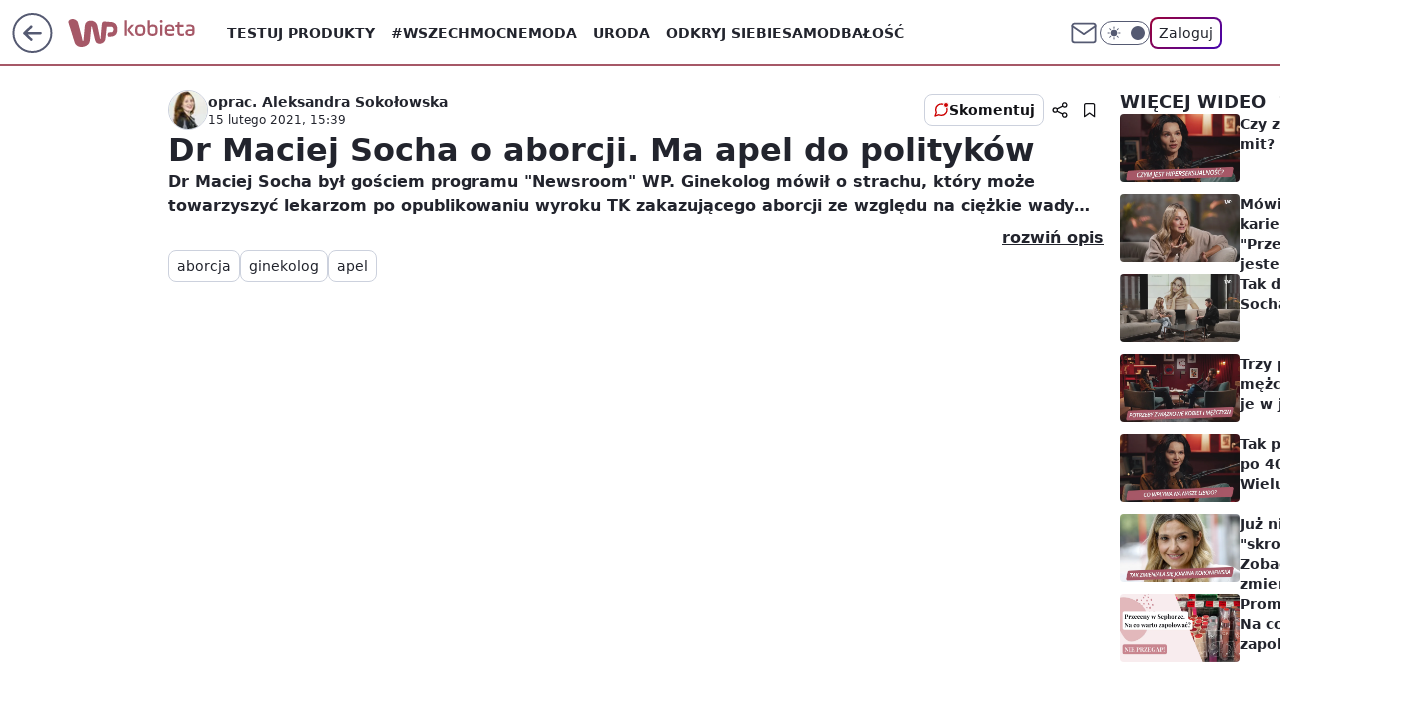

--- FILE ---
content_type: application/javascript
request_url: https://rek.www.wp.pl/gaf.js?rv=2&sn=kobieta&pvid=7439d740d4487eeb37a1&rekids=235490&tVersion=A&phtml=kobieta.wp.pl%2Fdr-maciej-socha-o-aborcji-ma-apel-do-politykow-6608486355613825v&abtest=adtech%7CPRGM-1047%7CA%3Badtech%7CPU-335%7CB%3Badtech%7CPRG-3468%7CA%3Badtech%7CPRGM-1036%7CD%3Badtech%7CFP-76%7CA%3Badtech%7CPRGM-1356%7CA%3Badtech%7CPRGM-1419%7CB%3Badtech%7CPRGM-1589%7CA%3Badtech%7CPRGM-1576%7CA%3Badtech%7CPRGM-1443%7CA%3Badtech%7CPRGM-1465%7CA%3Badtech%7CPRGM-1587%7CC%3Badtech%7CPRGM-1615%7CA%3Badtech%7CPRGM-1215%7CC&PWA_adbd=0&darkmode=0&highLayout=0&layout=wide&navType=navigate&cdl=0&ctype=stream&ciab=IAB14&cid=6608486355613825&csystem=ncr&cdate=2021-02-15&REKtagi=aborcja%3Bginekolog%3Bapel&vw=1280&vh=720&p1=0&spin=rg0n0h2b&bcv=2
body_size: 8730
content:
rg0n0h2b({"spin":"rg0n0h2b","bunch":235490,"context":{"dsa":false,"minor":false,"bidRequestId":"a5cbc7cd-9c6f-413f-8640-e29236b9ccab","maConfig":{"timestamp":"2026-01-22T08:31:40.447Z"},"dfpConfig":{"timestamp":"2026-01-23T12:40:10.018Z"},"sda":[],"targeting":{"client":{},"server":{},"query":{"PWA_adbd":"0","REKtagi":"aborcja;ginekolog;apel","abtest":"adtech|PRGM-1047|A;adtech|PU-335|B;adtech|PRG-3468|A;adtech|PRGM-1036|D;adtech|FP-76|A;adtech|PRGM-1356|A;adtech|PRGM-1419|B;adtech|PRGM-1589|A;adtech|PRGM-1576|A;adtech|PRGM-1443|A;adtech|PRGM-1465|A;adtech|PRGM-1587|C;adtech|PRGM-1615|A;adtech|PRGM-1215|C","bcv":"2","cdate":"2021-02-15","cdl":"0","ciab":"IAB14","cid":"6608486355613825","csystem":"ncr","ctype":"stream","darkmode":"0","highLayout":"0","layout":"wide","navType":"navigate","p1":"0","phtml":"kobieta.wp.pl/dr-maciej-socha-o-aborcji-ma-apel-do-politykow-6608486355613825v","pvid":"7439d740d4487eeb37a1","rekids":"235490","rv":"2","sn":"kobieta","spin":"rg0n0h2b","tVersion":"A","vh":"720","vw":"1280"}},"directOnly":0,"geo":{"country":"840","region":"","city":""},"statid":"","mlId":"","rshsd":"3","isRobot":false,"curr":{"EUR":4.205,"USD":3.5831,"CHF":4.5298,"GBP":4.8478},"rv":"2","status":{"advf":2,"ma":2,"ma_ads-bidder":2,"ma_cpv-bidder":2,"ma_high-cpm-bidder":2}},"slots":{"10":{"delivered":"","campaign":null,"dfpConfig":null},"11":{"delivered":"1","campaign":null,"dfpConfig":{"placement":"/89844762/Desktop_Kobieta.wp.pl_x11","roshash":"DHKN","ceil":100,"sizes":[[336,280],[640,280],[300,250]],"namedSizes":["fluid"],"div":"div-gpt-ad-x11","targeting":{"DFPHASH":"AEHK","emptygaf":"0"},"gfp":"DHKN"}},"12":{"delivered":"1","campaign":null,"dfpConfig":{"placement":"/89844762/Desktop_Kobieta.wp.pl_x12","roshash":"DHKN","ceil":100,"sizes":[[336,280],[640,280],[300,250]],"namedSizes":["fluid"],"div":"div-gpt-ad-x12","targeting":{"DFPHASH":"AEHK","emptygaf":"0"},"gfp":"DHKN"}},"13":{"delivered":"1","campaign":null,"dfpConfig":{"placement":"/89844762/Desktop_Kobieta.wp.pl_x13","roshash":"DHKN","ceil":100,"sizes":[[336,280],[640,280],[300,250]],"namedSizes":["fluid"],"div":"div-gpt-ad-x13","targeting":{"DFPHASH":"AEHK","emptygaf":"0"},"gfp":"DHKN"}},"14":{"delivered":"1","campaign":null,"dfpConfig":{"placement":"/89844762/Desktop_Kobieta.wp.pl_x14","roshash":"DHKN","ceil":100,"sizes":[[336,280],[640,280],[300,250]],"namedSizes":["fluid"],"div":"div-gpt-ad-x14","targeting":{"DFPHASH":"AEHK","emptygaf":"0"},"gfp":"DHKN"}},"15":{"delivered":"1","campaign":{"id":"189049","adm":{"bunch":"235490","creations":[{"height":200,"showLabel":true,"src":"https://mamc.wpcdn.pl/189049/1769081764496/750x200/750x200/Virtual-Vibes_750x200.html","trackers":{"click":[""],"cview":["//ma.wp.pl/ma.gif?clid=36d4f1d950aab392a9c26b186b340e10\u0026SN=kobieta\u0026pvid=7439d740d4487eeb37a1\u0026action=cvimp\u0026pg=kobieta.wp.pl\u0026par=source%3DTG%26bidTimestamp%3D1769308721%26hBidPrice%3DDGJNXdl%26hBudgetRate%3DDGJNXdl%26partnerID%3D%26utility%3DKY_ZK2a0uhxIfk8pcVKODv2qRE2_29jE9MFJrq3GqdJejjlgRBdjdLCliOYX2nlM%26bidReqID%3Da5cbc7cd-9c6f-413f-8640-e29236b9ccab%26tpID%3D1406254%26geo%3D840%253B%253B%26isDev%3Dfalse%26platform%3D8%26creationID%3D1477806%26seatFee%3DL91_II6X5A_TaaT2VWmW6VYJw6slX2t6L6X_z2Dz9sM%26org_id%3D25%26iabPageCategories%3D%26iabSiteCategories%3D%26userID%3D__UNKNOWN_TELL_US__%26ip%3DUZOGGST82kc_muP9vzmOCgSz0e_KdDkibjyIbcCePV0%26slotID%3D015%26billing%3Dcpv%26ttl%3D1769395121%26bidderID%3D11%26medium%3Ddisplay%26ssp%3Dwp.pl%26device%3DPERSONAL_COMPUTER%26publisherID%3D308%26inver%3D2%26test%3D0%26editedTimestamp%3D1769081960%26is_adblock%3D0%26targetDomain%3Droblox.com%26order%3D266657%26conversionValue%3D0%26workfID%3D189049%26client_id%3D77840%26pvid%3D7439d740d4487eeb37a1%26contentID%3D6608486355613825%26domain%3Dkobieta.wp.pl%26slotSizeWxH%3D750x200%26cur%3DPLN%26seatID%3D36d4f1d950aab392a9c26b186b340e10%26pricingModel%3DI9i0Jt1tmwt-c0c00Si9cZQRBJMKywuXzcAe1fTl2IE%26is_robot%3D0%26sn%3Dkobieta%26rekid%3D235490%26emission%3D3046359"],"impression":["//ma.wp.pl/ma.gif?clid=36d4f1d950aab392a9c26b186b340e10\u0026SN=kobieta\u0026pvid=7439d740d4487eeb37a1\u0026action=delivery\u0026pg=kobieta.wp.pl\u0026par=ssp%3Dwp.pl%26device%3DPERSONAL_COMPUTER%26publisherID%3D308%26inver%3D2%26test%3D0%26editedTimestamp%3D1769081960%26is_adblock%3D0%26targetDomain%3Droblox.com%26order%3D266657%26conversionValue%3D0%26workfID%3D189049%26client_id%3D77840%26pvid%3D7439d740d4487eeb37a1%26contentID%3D6608486355613825%26domain%3Dkobieta.wp.pl%26slotSizeWxH%3D750x200%26cur%3DPLN%26seatID%3D36d4f1d950aab392a9c26b186b340e10%26pricingModel%3DI9i0Jt1tmwt-c0c00Si9cZQRBJMKywuXzcAe1fTl2IE%26is_robot%3D0%26sn%3Dkobieta%26rekid%3D235490%26emission%3D3046359%26source%3DTG%26bidTimestamp%3D1769308721%26hBidPrice%3DDGJNXdl%26hBudgetRate%3DDGJNXdl%26partnerID%3D%26utility%3DKY_ZK2a0uhxIfk8pcVKODv2qRE2_29jE9MFJrq3GqdJejjlgRBdjdLCliOYX2nlM%26bidReqID%3Da5cbc7cd-9c6f-413f-8640-e29236b9ccab%26tpID%3D1406254%26geo%3D840%253B%253B%26isDev%3Dfalse%26platform%3D8%26creationID%3D1477806%26seatFee%3DL91_II6X5A_TaaT2VWmW6VYJw6slX2t6L6X_z2Dz9sM%26org_id%3D25%26iabPageCategories%3D%26iabSiteCategories%3D%26userID%3D__UNKNOWN_TELL_US__%26ip%3DUZOGGST82kc_muP9vzmOCgSz0e_KdDkibjyIbcCePV0%26slotID%3D015%26billing%3Dcpv%26ttl%3D1769395121%26bidderID%3D11%26medium%3Ddisplay"],"view":["//ma.wp.pl/ma.gif?clid=36d4f1d950aab392a9c26b186b340e10\u0026SN=kobieta\u0026pvid=7439d740d4487eeb37a1\u0026action=view\u0026pg=kobieta.wp.pl\u0026par=userID%3D__UNKNOWN_TELL_US__%26ip%3DUZOGGST82kc_muP9vzmOCgSz0e_KdDkibjyIbcCePV0%26slotID%3D015%26billing%3Dcpv%26ttl%3D1769395121%26bidderID%3D11%26medium%3Ddisplay%26ssp%3Dwp.pl%26device%3DPERSONAL_COMPUTER%26publisherID%3D308%26inver%3D2%26test%3D0%26editedTimestamp%3D1769081960%26is_adblock%3D0%26targetDomain%3Droblox.com%26order%3D266657%26conversionValue%3D0%26workfID%3D189049%26client_id%3D77840%26pvid%3D7439d740d4487eeb37a1%26contentID%3D6608486355613825%26domain%3Dkobieta.wp.pl%26slotSizeWxH%3D750x200%26cur%3DPLN%26seatID%3D36d4f1d950aab392a9c26b186b340e10%26pricingModel%3DI9i0Jt1tmwt-c0c00Si9cZQRBJMKywuXzcAe1fTl2IE%26is_robot%3D0%26sn%3Dkobieta%26rekid%3D235490%26emission%3D3046359%26source%3DTG%26bidTimestamp%3D1769308721%26hBidPrice%3DDGJNXdl%26hBudgetRate%3DDGJNXdl%26partnerID%3D%26utility%3DKY_ZK2a0uhxIfk8pcVKODv2qRE2_29jE9MFJrq3GqdJejjlgRBdjdLCliOYX2nlM%26bidReqID%3Da5cbc7cd-9c6f-413f-8640-e29236b9ccab%26tpID%3D1406254%26geo%3D840%253B%253B%26isDev%3Dfalse%26platform%3D8%26creationID%3D1477806%26seatFee%3DL91_II6X5A_TaaT2VWmW6VYJw6slX2t6L6X_z2Dz9sM%26org_id%3D25%26iabPageCategories%3D%26iabSiteCategories%3D"]},"transparentPlaceholder":false,"type":"iframe","url":"https://www.roblox.com/pl/games/17067024883/Bank-Millennium-Virtual-Vibes","width":750}],"redir":"https://ma.wp.pl/redirma?SN=kobieta\u0026pvid=7439d740d4487eeb37a1\u0026par=targetDomain%3Droblox.com%26pricingModel%3DI9i0Jt1tmwt-c0c00Si9cZQRBJMKywuXzcAe1fTl2IE%26geo%3D840%253B%253B%26seatFee%3DL91_II6X5A_TaaT2VWmW6VYJw6slX2t6L6X_z2Dz9sM%26medium%3Ddisplay%26order%3D266657%26workfID%3D189049%26pvid%3D7439d740d4487eeb37a1%26domain%3Dkobieta.wp.pl%26billing%3Dcpv%26utility%3DKY_ZK2a0uhxIfk8pcVKODv2qRE2_29jE9MFJrq3GqdJejjlgRBdjdLCliOYX2nlM%26tpID%3D1406254%26partnerID%3D%26platform%3D8%26userID%3D__UNKNOWN_TELL_US__%26emission%3D3046359%26iabPageCategories%3D%26publisherID%3D308%26slotSizeWxH%3D750x200%26bidReqID%3Da5cbc7cd-9c6f-413f-8640-e29236b9ccab%26is_robot%3D0%26sn%3Dkobieta%26isDev%3Dfalse%26creationID%3D1477806%26org_id%3D25%26iabSiteCategories%3D%26ip%3DUZOGGST82kc_muP9vzmOCgSz0e_KdDkibjyIbcCePV0%26slotID%3D015%26ttl%3D1769395121%26ssp%3Dwp.pl%26device%3DPERSONAL_COMPUTER%26client_id%3D77840%26seatID%3D36d4f1d950aab392a9c26b186b340e10%26rekid%3D235490%26bidTimestamp%3D1769308721%26inver%3D2%26test%3D0%26is_adblock%3D0%26conversionValue%3D0%26cur%3DPLN%26source%3DTG%26bidderID%3D11%26contentID%3D6608486355613825%26hBidPrice%3DDGJNXdl%26hBudgetRate%3DDGJNXdl%26editedTimestamp%3D1769081960\u0026url=","slot":"15"},"creative":{"Id":"1477806","provider":"ma_cpv-bidder","roshash":"DGJM","height":200,"width":750,"touchpointId":"1406254","source":{"bidder":"cpv-bidder"}},"sellingModel":{"model":"CPM_INT"}},"dfpConfig":{"placement":"/89844762/Desktop_Kobieta.wp.pl_x15","roshash":"DHKN","ceil":100,"sizes":[[728,90],[970,300],[950,90],[980,120],[980,90],[970,150],[970,90],[970,250],[930,180],[950,200],[750,100],[970,66],[750,200],[960,90],[970,100],[750,300],[970,200],[950,300]],"namedSizes":["fluid"],"div":"div-gpt-ad-x15","targeting":{"DFPHASH":"AEHK","emptygaf":"0"},"gfp":"DHKN"}},"2":{"lazy":1,"delivered":"1","campaign":{"id":"188602","adm":{"bunch":"235490","creations":[{"cbConfig":{"blur":false,"bottomBar":false,"fullPage":false,"message":"Przekierowanie za {{time}} sekund{{y}}","timeout":15000},"height":600,"showLabel":false,"src":"https://mamc.wpcdn.pl/188602/1768566296757/1200x600/1200x600/index.html","trackers":{"click":[""],"cview":["//ma.wp.pl/ma.gif?clid=b9864aa833cac13016ac7771fded2df7\u0026SN=kobieta\u0026pvid=7439d740d4487eeb37a1\u0026action=cvimp\u0026pg=kobieta.wp.pl\u0026par=ssp%3Dwp.pl%26org_id%3D26%26geo%3D840%253B%253B%26isDev%3Dfalse%26device%3DPERSONAL_COMPUTER%26targetDomain%3Dinpost.pl%26cur%3DPLN%26editedTimestamp%3D1768566639%26hBidPrice%3DDGJOVYc%26partnerID%3D%26medium%3Ddisplay%26conversionValue%3D0%26publisherID%3D308%26billing%3Dcpv%26emission%3D3045673%26pricingModel%3Df2C91l9iZrnArK9e7o50xPxPDKRQR_byF4HSFe6WpXA%26iabSiteCategories%3D%26is_adblock%3D0%26inver%3D2%26slotSizeWxH%3D1200x600%26source%3DTG%26bidderID%3D11%26contentID%3D6608486355613825%26capping%3D1%26slotID%3D002%26tpID%3D1404170%26order%3D266342%26platform%3D8%26creationID%3D1472752%26seatFee%3Dhb_D3p2plyuMDHEuhVc_SlroU3nZBfTpsQPYQ88sobo%26seatID%3Db9864aa833cac13016ac7771fded2df7%26client_id%3D59554%26ttl%3D1769395121%26is_robot%3D0%26sn%3Dkobieta%26bidReqID%3Da5cbc7cd-9c6f-413f-8640-e29236b9ccab%26rekid%3D235490%26ip%3DeTCg3hrM2ED74SxaNOBXsEGKLWzuvvK_ZYUkC8lrFrY%26domain%3Dkobieta.wp.pl%26test%3D0%26workfID%3D188602%26pvid%3D7439d740d4487eeb37a1%26userID%3D__UNKNOWN_TELL_US__%26iabPageCategories%3D%26bidTimestamp%3D1769308721%26hBudgetRate%3DDGJOVYc%26utility%3DxVD5Pl7IZJbr6sn0Njy8uaaBaVuoyKEmdWR0_cfDqBV6dCCWO_n2hBiVQr86IoPT"],"impression":["//ma.wp.pl/ma.gif?clid=b9864aa833cac13016ac7771fded2df7\u0026SN=kobieta\u0026pvid=7439d740d4487eeb37a1\u0026action=delivery\u0026pg=kobieta.wp.pl\u0026par=iabSiteCategories%3D%26is_adblock%3D0%26inver%3D2%26slotSizeWxH%3D1200x600%26source%3DTG%26bidderID%3D11%26contentID%3D6608486355613825%26capping%3D1%26slotID%3D002%26tpID%3D1404170%26order%3D266342%26platform%3D8%26creationID%3D1472752%26seatFee%3Dhb_D3p2plyuMDHEuhVc_SlroU3nZBfTpsQPYQ88sobo%26seatID%3Db9864aa833cac13016ac7771fded2df7%26client_id%3D59554%26ttl%3D1769395121%26is_robot%3D0%26sn%3Dkobieta%26bidReqID%3Da5cbc7cd-9c6f-413f-8640-e29236b9ccab%26rekid%3D235490%26ip%3DeTCg3hrM2ED74SxaNOBXsEGKLWzuvvK_ZYUkC8lrFrY%26domain%3Dkobieta.wp.pl%26test%3D0%26workfID%3D188602%26pvid%3D7439d740d4487eeb37a1%26userID%3D__UNKNOWN_TELL_US__%26iabPageCategories%3D%26bidTimestamp%3D1769308721%26hBudgetRate%3DDGJOVYc%26utility%3DxVD5Pl7IZJbr6sn0Njy8uaaBaVuoyKEmdWR0_cfDqBV6dCCWO_n2hBiVQr86IoPT%26ssp%3Dwp.pl%26org_id%3D26%26geo%3D840%253B%253B%26isDev%3Dfalse%26device%3DPERSONAL_COMPUTER%26targetDomain%3Dinpost.pl%26cur%3DPLN%26editedTimestamp%3D1768566639%26hBidPrice%3DDGJOVYc%26partnerID%3D%26medium%3Ddisplay%26conversionValue%3D0%26publisherID%3D308%26billing%3Dcpv%26emission%3D3045673%26pricingModel%3Df2C91l9iZrnArK9e7o50xPxPDKRQR_byF4HSFe6WpXA"],"view":["//ma.wp.pl/ma.gif?clid=b9864aa833cac13016ac7771fded2df7\u0026SN=kobieta\u0026pvid=7439d740d4487eeb37a1\u0026action=view\u0026pg=kobieta.wp.pl\u0026par=iabSiteCategories%3D%26is_adblock%3D0%26inver%3D2%26slotSizeWxH%3D1200x600%26source%3DTG%26bidderID%3D11%26contentID%3D6608486355613825%26capping%3D1%26slotID%3D002%26tpID%3D1404170%26order%3D266342%26platform%3D8%26creationID%3D1472752%26seatFee%3Dhb_D3p2plyuMDHEuhVc_SlroU3nZBfTpsQPYQ88sobo%26seatID%3Db9864aa833cac13016ac7771fded2df7%26client_id%3D59554%26ttl%3D1769395121%26is_robot%3D0%26sn%3Dkobieta%26bidReqID%3Da5cbc7cd-9c6f-413f-8640-e29236b9ccab%26rekid%3D235490%26ip%3DeTCg3hrM2ED74SxaNOBXsEGKLWzuvvK_ZYUkC8lrFrY%26domain%3Dkobieta.wp.pl%26test%3D0%26workfID%3D188602%26pvid%3D7439d740d4487eeb37a1%26userID%3D__UNKNOWN_TELL_US__%26iabPageCategories%3D%26bidTimestamp%3D1769308721%26hBudgetRate%3DDGJOVYc%26utility%3DxVD5Pl7IZJbr6sn0Njy8uaaBaVuoyKEmdWR0_cfDqBV6dCCWO_n2hBiVQr86IoPT%26ssp%3Dwp.pl%26org_id%3D26%26geo%3D840%253B%253B%26isDev%3Dfalse%26device%3DPERSONAL_COMPUTER%26targetDomain%3Dinpost.pl%26cur%3DPLN%26editedTimestamp%3D1768566639%26hBidPrice%3DDGJOVYc%26partnerID%3D%26medium%3Ddisplay%26conversionValue%3D0%26publisherID%3D308%26billing%3Dcpv%26emission%3D3045673%26pricingModel%3Df2C91l9iZrnArK9e7o50xPxPDKRQR_byF4HSFe6WpXA"]},"transparentPlaceholder":false,"type":"iframe","url":"https://inpost.pl/SzybkieNadania/pl?utm_source=wp-ads\u0026utm_medium=commercial-break\u0026utm_campaign=rich-media\u0026utm_term=1200_600","width":1200}],"redir":"https://ma.wp.pl/redirma?SN=kobieta\u0026pvid=7439d740d4487eeb37a1\u0026par=ttl%3D1769395121%26is_robot%3D0%26bidTimestamp%3D1769308721%26medium%3Ddisplay%26publisherID%3D308%26iabSiteCategories%3D%26order%3D266342%26sn%3Dkobieta%26hBudgetRate%3DDGJOVYc%26is_adblock%3D0%26capping%3D1%26bidReqID%3Da5cbc7cd-9c6f-413f-8640-e29236b9ccab%26domain%3Dkobieta.wp.pl%26workfID%3D188602%26tpID%3D1404170%26ssp%3Dwp.pl%26cur%3DPLN%26hBidPrice%3DDGJOVYc%26partnerID%3D%26source%3DTG%26bidderID%3D11%26ip%3DeTCg3hrM2ED74SxaNOBXsEGKLWzuvvK_ZYUkC8lrFrY%26seatID%3Db9864aa833cac13016ac7771fded2df7%26rekid%3D235490%26targetDomain%3Dinpost.pl%26slotID%3D002%26seatFee%3Dhb_D3p2plyuMDHEuhVc_SlroU3nZBfTpsQPYQ88sobo%26pvid%3D7439d740d4487eeb37a1%26userID%3D__UNKNOWN_TELL_US__%26iabPageCategories%3D%26org_id%3D26%26geo%3D840%253B%253B%26slotSizeWxH%3D1200x600%26creationID%3D1472752%26client_id%3D59554%26test%3D0%26utility%3DxVD5Pl7IZJbr6sn0Njy8uaaBaVuoyKEmdWR0_cfDqBV6dCCWO_n2hBiVQr86IoPT%26isDev%3Dfalse%26device%3DPERSONAL_COMPUTER%26emission%3D3045673%26pricingModel%3Df2C91l9iZrnArK9e7o50xPxPDKRQR_byF4HSFe6WpXA%26inver%3D2%26editedTimestamp%3D1768566639%26conversionValue%3D0%26billing%3Dcpv%26contentID%3D6608486355613825%26platform%3D8\u0026url=","slot":"2"},"creative":{"Id":"1472752","provider":"ma_cpv-bidder","roshash":"FMPS","height":600,"width":1200,"touchpointId":"1404170","source":{"bidder":"cpv-bidder"}},"sellingModel":{"model":"CPM_INT"}},"dfpConfig":{"placement":"/89844762/Desktop_Kobieta.wp.pl_x02","roshash":"FMPS","ceil":100,"sizes":[[970,300],[970,600],[750,300],[950,300],[980,600],[1920,870],[1200,600],[750,400],[960,640]],"namedSizes":["fluid"],"div":"div-gpt-ad-x02","targeting":{"DFPHASH":"CJMP","emptygaf":"0"},"gfp":"EMPS"}},"27":{"delivered":"","campaign":null,"dfpConfig":null},"3":{"lazy":1,"delivered":"1","campaign":{"id":"187847","capping":"PWAck=27120553\u0026PWAclt=2400","adm":{"bunch":"235490","creations":[{"height":300,"pixels":["//ad.doubleclick.net/ddm/trackimp/N5716.276442.WIRTUALNAPOLSKA/B34813585.437353535;dc_trk_aid=630583473;dc_trk_cid=247581064;ord=1769308721;dc_lat=;dc_rdid=;tag_for_child_directed_treatment=;tfua=;gdpr=${GDPR};gdpr_consent=${GDPR_CONSENT_755};ltd=${LIMITED_ADS};dc_tdv=1?"],"showLabel":true,"src":"https://mamc.wpcdn.pl/187847/1767610267007/Mega_Double_Billboard_970x300px.jpg","trackers":{"click":[""],"cview":["//ma.wp.pl/ma.gif?clid=dca45526c17aa056cf0f889dbba57020\u0026SN=kobieta\u0026pvid=7439d740d4487eeb37a1\u0026action=cvimp\u0026pg=kobieta.wp.pl\u0026par=geo%3D840%253B%253B%26hBudgetRate%3DDGJObeh%26bidderID%3D11%26ip%3DU_JXyxdwuxrvWWS9lKgThBx6MO89fTIDpETBevqk7qM%26slotID%3D003%26billing%3Dcpv%26pvid%3D7439d740d4487eeb37a1%26contentID%3D6608486355613825%26platform%3D8%26ssp%3Dwp.pl%26slotSizeWxH%3D970x300%26iabPageCategories%3D%26ttl%3D1769395121%26isDev%3Dfalse%26bidReqID%3Da5cbc7cd-9c6f-413f-8640-e29236b9ccab%26inver%3D2%26cur%3DPLN%26seatFee%3DmWW1p58tRvDaGk_73PxDeTKY3Q_2E1-Jnsm3dfOTcDE%26client_id%3D13241%26iabSiteCategories%3D%26medium%3Ddisplay%26seatID%3Ddca45526c17aa056cf0f889dbba57020%26emission%3D3040876%26editedTimestamp%3D1767778810%26is_robot%3D0%26is_adblock%3D0%26sn%3Dkobieta%26bidTimestamp%3D1769308721%26rekid%3D235490%26tpID%3D1400041%26order%3D264730%26hBidPrice%3DFJQTaflxDKWg%26partnerID%3D%26publisherID%3D308%26targetDomain%3Demirates.com%26test%3D0%26pricingModel%3DVEDf_6YeaYwWnOo36OPKASyffgtuYDxyNLNXbSS7lms%26conversionValue%3D0%26device%3DPERSONAL_COMPUTER%26userID%3D__UNKNOWN_TELL_US__%26creationID%3D1465963%26workfID%3D187847%26org_id%3D25%26utility%3DlCcDyNiDP21jszTSrdBWoph2EH5f2gordHKbZhGDVVuwMhsvbcqAk5e7wrA-CP34%26domain%3Dkobieta.wp.pl%26source%3DTG"],"impression":["//ma.wp.pl/ma.gif?clid=dca45526c17aa056cf0f889dbba57020\u0026SN=kobieta\u0026pvid=7439d740d4487eeb37a1\u0026action=delivery\u0026pg=kobieta.wp.pl\u0026par=sn%3Dkobieta%26bidTimestamp%3D1769308721%26rekid%3D235490%26tpID%3D1400041%26order%3D264730%26hBidPrice%3DFJQTaflxDKWg%26partnerID%3D%26publisherID%3D308%26targetDomain%3Demirates.com%26test%3D0%26pricingModel%3DVEDf_6YeaYwWnOo36OPKASyffgtuYDxyNLNXbSS7lms%26conversionValue%3D0%26device%3DPERSONAL_COMPUTER%26userID%3D__UNKNOWN_TELL_US__%26creationID%3D1465963%26workfID%3D187847%26org_id%3D25%26utility%3DlCcDyNiDP21jszTSrdBWoph2EH5f2gordHKbZhGDVVuwMhsvbcqAk5e7wrA-CP34%26domain%3Dkobieta.wp.pl%26source%3DTG%26geo%3D840%253B%253B%26hBudgetRate%3DDGJObeh%26bidderID%3D11%26ip%3DU_JXyxdwuxrvWWS9lKgThBx6MO89fTIDpETBevqk7qM%26slotID%3D003%26billing%3Dcpv%26pvid%3D7439d740d4487eeb37a1%26contentID%3D6608486355613825%26platform%3D8%26ssp%3Dwp.pl%26slotSizeWxH%3D970x300%26iabPageCategories%3D%26ttl%3D1769395121%26isDev%3Dfalse%26bidReqID%3Da5cbc7cd-9c6f-413f-8640-e29236b9ccab%26inver%3D2%26cur%3DPLN%26seatFee%3DmWW1p58tRvDaGk_73PxDeTKY3Q_2E1-Jnsm3dfOTcDE%26client_id%3D13241%26iabSiteCategories%3D%26medium%3Ddisplay%26seatID%3Ddca45526c17aa056cf0f889dbba57020%26emission%3D3040876%26editedTimestamp%3D1767778810%26is_robot%3D0%26is_adblock%3D0"],"view":["//ma.wp.pl/ma.gif?clid=dca45526c17aa056cf0f889dbba57020\u0026SN=kobieta\u0026pvid=7439d740d4487eeb37a1\u0026action=view\u0026pg=kobieta.wp.pl\u0026par=ssp%3Dwp.pl%26slotSizeWxH%3D970x300%26iabPageCategories%3D%26ttl%3D1769395121%26isDev%3Dfalse%26bidReqID%3Da5cbc7cd-9c6f-413f-8640-e29236b9ccab%26inver%3D2%26cur%3DPLN%26seatFee%3DmWW1p58tRvDaGk_73PxDeTKY3Q_2E1-Jnsm3dfOTcDE%26client_id%3D13241%26iabSiteCategories%3D%26medium%3Ddisplay%26seatID%3Ddca45526c17aa056cf0f889dbba57020%26emission%3D3040876%26editedTimestamp%3D1767778810%26is_robot%3D0%26is_adblock%3D0%26sn%3Dkobieta%26bidTimestamp%3D1769308721%26rekid%3D235490%26tpID%3D1400041%26order%3D264730%26hBidPrice%3DFJQTaflxDKWg%26partnerID%3D%26publisherID%3D308%26targetDomain%3Demirates.com%26test%3D0%26pricingModel%3DVEDf_6YeaYwWnOo36OPKASyffgtuYDxyNLNXbSS7lms%26conversionValue%3D0%26device%3DPERSONAL_COMPUTER%26userID%3D__UNKNOWN_TELL_US__%26creationID%3D1465963%26workfID%3D187847%26org_id%3D25%26utility%3DlCcDyNiDP21jszTSrdBWoph2EH5f2gordHKbZhGDVVuwMhsvbcqAk5e7wrA-CP34%26domain%3Dkobieta.wp.pl%26source%3DTG%26geo%3D840%253B%253B%26hBudgetRate%3DDGJObeh%26bidderID%3D11%26ip%3DU_JXyxdwuxrvWWS9lKgThBx6MO89fTIDpETBevqk7qM%26slotID%3D003%26billing%3Dcpv%26pvid%3D7439d740d4487eeb37a1%26contentID%3D6608486355613825%26platform%3D8"]},"transparentPlaceholder":false,"type":"image","url":"https://ad.doubleclick.net/ddm/trackclk/N5716.276442.WIRTUALNAPOLSKA/B34813585.437353535;dc_trk_aid=630583473;dc_trk_cid=247581064;dc_lat=;dc_rdid=;tag_for_child_directed_treatment=;tfua=;gdpr=${GDPR};gdpr_consent=${GDPR_CONSENT_755};ltd=${LIMITED_ADS};dc_tdv=1","viewability":{"scripts":["//pixel.adsafeprotected.com/rjss/st/2753620/91846517/skeleton.js"]},"width":970}],"redir":"https://ma.wp.pl/redirma?SN=kobieta\u0026pvid=7439d740d4487eeb37a1\u0026par=conversionValue%3D0%26geo%3D840%253B%253B%26pvid%3D7439d740d4487eeb37a1%26platform%3D8%26is_adblock%3D0%26domain%3Dkobieta.wp.pl%26sn%3Dkobieta%26bidTimestamp%3D1769308721%26bidderID%3D11%26device%3DPERSONAL_COMPUTER%26workfID%3D187847%26utility%3DlCcDyNiDP21jszTSrdBWoph2EH5f2gordHKbZhGDVVuwMhsvbcqAk5e7wrA-CP34%26slotSizeWxH%3D970x300%26medium%3Ddisplay%26pricingModel%3DVEDf_6YeaYwWnOo36OPKASyffgtuYDxyNLNXbSS7lms%26isDev%3Dfalse%26client_id%3D13241%26iabSiteCategories%3D%26hBidPrice%3DFJQTaflxDKWg%26targetDomain%3Demirates.com%26ssp%3Dwp.pl%26bidReqID%3Da5cbc7cd-9c6f-413f-8640-e29236b9ccab%26inver%3D2%26org_id%3D25%26source%3DTG%26hBudgetRate%3DDGJObeh%26contentID%3D6608486355613825%26emission%3D3040876%26creationID%3D1465963%26seatID%3Ddca45526c17aa056cf0f889dbba57020%26editedTimestamp%3D1767778810%26rekid%3D235490%26order%3D264730%26partnerID%3D%26ip%3DU_JXyxdwuxrvWWS9lKgThBx6MO89fTIDpETBevqk7qM%26slotID%3D003%26iabPageCategories%3D%26seatFee%3DmWW1p58tRvDaGk_73PxDeTKY3Q_2E1-Jnsm3dfOTcDE%26tpID%3D1400041%26publisherID%3D308%26test%3D0%26userID%3D__UNKNOWN_TELL_US__%26billing%3Dcpv%26is_robot%3D0%26ttl%3D1769395121%26cur%3DPLN\u0026url=","slot":"3"},"creative":{"Id":"1465963","provider":"ma_cpv-bidder","roshash":"FJQT","height":300,"width":970,"touchpointId":"1400041","source":{"bidder":"cpv-bidder"}},"sellingModel":{"model":"CPV_INT"}},"dfpConfig":{"placement":"/89844762/Desktop_Kobieta.wp.pl_x03","roshash":"FJRU","ceil":100,"sizes":[[728,90],[970,300],[950,90],[980,120],[980,90],[970,150],[970,90],[970,250],[930,180],[950,200],[750,100],[970,66],[750,200],[960,90],[970,100],[750,300],[970,200],[950,300]],"namedSizes":["fluid"],"div":"div-gpt-ad-x03","targeting":{"DFPHASH":"CGOR","emptygaf":"0"},"gfp":"DHKN"}},"34":{"delivered":"1","campaign":null,"dfpConfig":{"placement":"/89844762/Desktop_Kobieta.wp.pl_x34","roshash":"DHKN","ceil":100,"sizes":[[300,250]],"namedSizes":["fluid"],"div":"div-gpt-ad-x34","targeting":{"DFPHASH":"AEHK","emptygaf":"0"},"gfp":"DHKN"}},"35":{"lazy":1,"delivered":"1","campaign":{"id":"188982","capping":"PWAck=27120769\u0026PWAclt=720","adm":{"bunch":"235490","creations":[{"mod":"surveyNative","modConfig":{"accentColorAsPrimary":false,"border":"1px solid grey","footnote":"Wyniki ankiet pomagają nam ulepszać nasze produkty i produkty naszych Zaufanych Partnerów. Administratorem danych jest Wirtualna Polska Media S.A. Szczegółowe informacje na temat przetwarzania danych osobowych opisane są w \u003ca target=\"_blank\" href=\"https://holding.wp.pl/poufnosc\"\u003epolityce prywatności\u003c/a\u003e.","insideSlot":true,"maxWidth":300,"pages":[{"accentColorAsPrimary":false,"questions":[{"answers":[{"answerID":"yes","isOpen":false,"text":"tak"},{"answerID":"no","isOpen":false,"text":"nie"},{"answerID":"dontKnow","isOpen":false,"text":"nie wiem"}],"answersHorizontal":false,"confirmation":false,"questionID":"didYouSeeMailAd","required":true,"text":"Czy widziałeś(-aś) ostatnio reklamę Poczty WP?","type":"radio"}],"topImage":"https://pocztanh.wpcdn.pl/pocztanh/login/7.30.0/svg/wp/poczta-logo.svg"}],"popup":{"blendVisible":false,"position":"br"},"summary":[{"key":"Title","value":"Dziękujemy za odpowiedź!"},{"key":"Paragraph","value":"Twoja opinia jest dla nas ważna."}]},"showLabel":true,"trackers":{"click":[""],"cview":["//ma.wp.pl/ma.gif?clid=0d75fec0bdabe60e0af571ed047f75a2\u0026SN=kobieta\u0026pvid=7439d740d4487eeb37a1\u0026action=cvimp\u0026pg=kobieta.wp.pl\u0026par=utility%3D-rMWRiCXrxzoXHHVdpakTeedom8P8BXQaq0OS0CtYMZNwe9ZIhpJ2ZN7jyASDDMj%26publisherID%3D308%26seatFee%3DjQZfh9BSrebP9ubU6aBAfCRqjJve-t90Cl7u4-NQy1E%26order%3D202648%26pvid%3D7439d740d4487eeb37a1%26isDev%3Dfalse%26inver%3D2%26slotSizeWxH%3D-1x-1%26seatID%3D0d75fec0bdabe60e0af571ed047f75a2%26org_id%3D25%26pricingModel%3DpxMOh-NFz5L3ILQVZeIqN75TF567oyihavXlcxcBy4U%26ttl%3D1769395121%26contentID%3D6608486355613825%26conversionValue%3D0%26slotID%3D035%26tpID%3D1405936%26client_id%3D38851%26source%3DTG%26iabPageCategories%3D%26partnerID%3D%26medium%3Ddisplay%26device%3DPERSONAL_COMPUTER%26userID%3D__UNKNOWN_TELL_US__%26domain%3Dkobieta.wp.pl%26cur%3DPLN%26billing%3Dcpv%26emission%3D3046324%26editedTimestamp%3D1769007383%26bidReqID%3Da5cbc7cd-9c6f-413f-8640-e29236b9ccab%26test%3D0%26workfID%3D188982%26iabSiteCategories%3D%26is_robot%3D0%26is_adblock%3D0%26sn%3Dkobieta%26geo%3D840%253B%253B%26platform%3D8%26hBidPrice%3DDGJMPSV%26hBudgetRate%3DDGJMPSV%26bidderID%3D11%26ssp%3Dwp.pl%26rekid%3D235490%26ip%3D5GJiCbMfUdQSVlNTewuE9QMPyN80mYvSo8jHQJxHzWo%26creationID%3D1477210%26targetDomain%3Dwp.pl%26bidTimestamp%3D1769308721"],"impression":["//ma.wp.pl/ma.gif?clid=0d75fec0bdabe60e0af571ed047f75a2\u0026SN=kobieta\u0026pvid=7439d740d4487eeb37a1\u0026action=delivery\u0026pg=kobieta.wp.pl\u0026par=ssp%3Dwp.pl%26rekid%3D235490%26ip%3D5GJiCbMfUdQSVlNTewuE9QMPyN80mYvSo8jHQJxHzWo%26creationID%3D1477210%26targetDomain%3Dwp.pl%26bidTimestamp%3D1769308721%26utility%3D-rMWRiCXrxzoXHHVdpakTeedom8P8BXQaq0OS0CtYMZNwe9ZIhpJ2ZN7jyASDDMj%26publisherID%3D308%26seatFee%3DjQZfh9BSrebP9ubU6aBAfCRqjJve-t90Cl7u4-NQy1E%26order%3D202648%26pvid%3D7439d740d4487eeb37a1%26isDev%3Dfalse%26inver%3D2%26slotSizeWxH%3D-1x-1%26seatID%3D0d75fec0bdabe60e0af571ed047f75a2%26org_id%3D25%26pricingModel%3DpxMOh-NFz5L3ILQVZeIqN75TF567oyihavXlcxcBy4U%26ttl%3D1769395121%26contentID%3D6608486355613825%26conversionValue%3D0%26slotID%3D035%26tpID%3D1405936%26client_id%3D38851%26source%3DTG%26iabPageCategories%3D%26partnerID%3D%26medium%3Ddisplay%26device%3DPERSONAL_COMPUTER%26userID%3D__UNKNOWN_TELL_US__%26domain%3Dkobieta.wp.pl%26cur%3DPLN%26billing%3Dcpv%26emission%3D3046324%26editedTimestamp%3D1769007383%26bidReqID%3Da5cbc7cd-9c6f-413f-8640-e29236b9ccab%26test%3D0%26workfID%3D188982%26iabSiteCategories%3D%26is_robot%3D0%26is_adblock%3D0%26sn%3Dkobieta%26geo%3D840%253B%253B%26platform%3D8%26hBidPrice%3DDGJMPSV%26hBudgetRate%3DDGJMPSV%26bidderID%3D11"],"view":["//ma.wp.pl/ma.gif?clid=0d75fec0bdabe60e0af571ed047f75a2\u0026SN=kobieta\u0026pvid=7439d740d4487eeb37a1\u0026action=view\u0026pg=kobieta.wp.pl\u0026par=inver%3D2%26slotSizeWxH%3D-1x-1%26seatID%3D0d75fec0bdabe60e0af571ed047f75a2%26org_id%3D25%26pricingModel%3DpxMOh-NFz5L3ILQVZeIqN75TF567oyihavXlcxcBy4U%26ttl%3D1769395121%26contentID%3D6608486355613825%26conversionValue%3D0%26slotID%3D035%26tpID%3D1405936%26client_id%3D38851%26source%3DTG%26iabPageCategories%3D%26partnerID%3D%26medium%3Ddisplay%26device%3DPERSONAL_COMPUTER%26userID%3D__UNKNOWN_TELL_US__%26domain%3Dkobieta.wp.pl%26cur%3DPLN%26billing%3Dcpv%26emission%3D3046324%26editedTimestamp%3D1769007383%26bidReqID%3Da5cbc7cd-9c6f-413f-8640-e29236b9ccab%26test%3D0%26workfID%3D188982%26iabSiteCategories%3D%26is_robot%3D0%26is_adblock%3D0%26sn%3Dkobieta%26geo%3D840%253B%253B%26platform%3D8%26hBidPrice%3DDGJMPSV%26hBudgetRate%3DDGJMPSV%26bidderID%3D11%26ssp%3Dwp.pl%26rekid%3D235490%26ip%3D5GJiCbMfUdQSVlNTewuE9QMPyN80mYvSo8jHQJxHzWo%26creationID%3D1477210%26targetDomain%3Dwp.pl%26bidTimestamp%3D1769308721%26utility%3D-rMWRiCXrxzoXHHVdpakTeedom8P8BXQaq0OS0CtYMZNwe9ZIhpJ2ZN7jyASDDMj%26publisherID%3D308%26seatFee%3DjQZfh9BSrebP9ubU6aBAfCRqjJve-t90Cl7u4-NQy1E%26order%3D202648%26pvid%3D7439d740d4487eeb37a1%26isDev%3Dfalse"]},"type":"mod"}],"redir":"https://ma.wp.pl/redirma?SN=kobieta\u0026pvid=7439d740d4487eeb37a1\u0026par=publisherID%3D308%26pvid%3D7439d740d4487eeb37a1%26inver%3D2%26client_id%3D38851%26partnerID%3D%26domain%3Dkobieta.wp.pl%26test%3D0%26order%3D202648%26slotSizeWxH%3D-1x-1%26contentID%3D6608486355613825%26rekid%3D235490%26seatFee%3DjQZfh9BSrebP9ubU6aBAfCRqjJve-t90Cl7u4-NQy1E%26ttl%3D1769395121%26device%3DPERSONAL_COMPUTER%26is_adblock%3D0%26seatID%3D0d75fec0bdabe60e0af571ed047f75a2%26cur%3DPLN%26billing%3Dcpv%26workfID%3D188982%26is_robot%3D0%26utility%3D-rMWRiCXrxzoXHHVdpakTeedom8P8BXQaq0OS0CtYMZNwe9ZIhpJ2ZN7jyASDDMj%26medium%3Ddisplay%26iabSiteCategories%3D%26sn%3Dkobieta%26ssp%3Dwp.pl%26ip%3D5GJiCbMfUdQSVlNTewuE9QMPyN80mYvSo8jHQJxHzWo%26org_id%3D25%26userID%3D__UNKNOWN_TELL_US__%26editedTimestamp%3D1769007383%26geo%3D840%253B%253B%26hBidPrice%3DDGJMPSV%26targetDomain%3Dwp.pl%26isDev%3Dfalse%26pricingModel%3DpxMOh-NFz5L3ILQVZeIqN75TF567oyihavXlcxcBy4U%26conversionValue%3D0%26iabPageCategories%3D%26emission%3D3046324%26platform%3D8%26bidderID%3D11%26creationID%3D1477210%26slotID%3D035%26tpID%3D1405936%26source%3DTG%26bidReqID%3Da5cbc7cd-9c6f-413f-8640-e29236b9ccab%26hBudgetRate%3DDGJMPSV%26bidTimestamp%3D1769308721\u0026url=","slot":"35"},"creative":{"Id":"1477210","provider":"ma_cpv-bidder","roshash":"DGJM","height":-1,"width":-1,"touchpointId":"1405936","source":{"bidder":"cpv-bidder"}},"sellingModel":{"model":"CPV_INT"}},"dfpConfig":null},"37":{"delivered":"1","campaign":null,"dfpConfig":{"placement":"/89844762/Desktop_Kobieta.wp.pl_x37","roshash":"DHKN","ceil":100,"sizes":[[300,600],[300,250]],"namedSizes":["fluid"],"div":"div-gpt-ad-x37","targeting":{"DFPHASH":"AEHK","emptygaf":"0"},"gfp":"DHKN"}},"40":{"delivered":"1","campaign":null,"dfpConfig":{"placement":"/89844762/Desktop_Kobieta.wp.pl_x40","roshash":"DILO","ceil":100,"sizes":[[300,250]],"namedSizes":["fluid"],"div":"div-gpt-ad-x40","targeting":{"DFPHASH":"AFIL","emptygaf":"0"},"gfp":"DILO"}},"529":{"delivered":"1","campaign":null,"dfpConfig":{"placement":"/89844762/Desktop_Kobieta.wp.pl_x529","roshash":"DHKN","ceil":100,"sizes":[[300,250]],"namedSizes":["fluid"],"div":"div-gpt-ad-x529","targeting":{"DFPHASH":"AEHK","emptygaf":"0"},"gfp":"DHKN"}},"53":{"delivered":"1","campaign":null,"dfpConfig":{"placement":"/89844762/Desktop_Kobieta.wp.pl_x53","roshash":"DHKN","ceil":100,"sizes":[[728,90],[970,300],[950,90],[980,120],[980,90],[970,150],[970,600],[970,90],[970,250],[930,180],[950,200],[750,100],[970,66],[750,200],[960,90],[970,100],[750,300],[970,200],[940,600]],"namedSizes":["fluid"],"div":"div-gpt-ad-x53","targeting":{"DFPHASH":"AEHK","emptygaf":"0"},"gfp":"DHKN"}},"531":{"delivered":"1","campaign":null,"dfpConfig":{"placement":"/89844762/Desktop_Kobieta.wp.pl_x531","roshash":"DHKN","ceil":100,"sizes":[[300,250]],"namedSizes":["fluid"],"div":"div-gpt-ad-x531","targeting":{"DFPHASH":"AEHK","emptygaf":"0"},"gfp":"DHKN"}},"541":{"lazy":1,"delivered":"1","campaign":{"id":"188194","adm":{"bunch":"235490","creations":[{"height":600,"showLabel":true,"src":"https://mamc.wpcdn.pl/188194/1767968960954/autopromo_300x600.jpeg","trackers":{"click":[""],"cview":["//ma.wp.pl/ma.gif?clid=36d4f1d950aab392a9c26b186b340e10\u0026SN=kobieta\u0026pvid=7439d740d4487eeb37a1\u0026action=cvimp\u0026pg=kobieta.wp.pl\u0026par=utility%3D2esGo4RlVhWLSz8tcC_MrvnVZlApJ-NHmWVD29lKvzgX-wQWaIhUPrFyluntMGH2%26ssp%3Dwp.pl%26rekid%3D235490%26test%3D0%26tpID%3D1402313%26client_id%3D43444%26editedTimestamp%3D1767969656%26userID%3D__UNKNOWN_TELL_US__%26publisherID%3D308%26inver%3D2%26iabPageCategories%3D%26hBidPrice%3DDGJMPSV%26cur%3DPLN%26medium%3Ddisplay%26platform%3D8%26bidReqID%3Da5cbc7cd-9c6f-413f-8640-e29236b9ccab%26ip%3D2T9Gq2C-30VQE13FtuOCK9QXmmmS_sdTyWCJLwkgSOo%26slotID%3D541%26targetDomain%3Dwp.pl%26workfID%3D188194%26org_id%3D25%26seatID%3D36d4f1d950aab392a9c26b186b340e10%26emission%3D3044175%26pricingModel%3DstYtUGm2H64DhkTz7wCybqlIuZ-25unsF91KVBEy5FM%26iabSiteCategories%3D%26is_robot%3D0%26pvid%3D7439d740d4487eeb37a1%26sn%3Dkobieta%26hBudgetRate%3DDGJMPSV%26ttl%3D1769395121%26is_adblock%3D0%26creationID%3D1469538%26seatFee%3DqV-kwomAXwW5uBBaXMbsOyf9ykk3KMXn4FRLfYR6Spg%26billing%3Dcpv%26order%3D265827%26source%3DTG%26geo%3D840%253B%253B%26partnerID%3D%26contentID%3D6608486355613825%26conversionValue%3D0%26device%3DPERSONAL_COMPUTER%26domain%3Dkobieta.wp.pl%26slotSizeWxH%3D300x600%26bidTimestamp%3D1769308721%26bidderID%3D11%26isDev%3Dfalse"],"impression":["//ma.wp.pl/ma.gif?clid=36d4f1d950aab392a9c26b186b340e10\u0026SN=kobieta\u0026pvid=7439d740d4487eeb37a1\u0026action=delivery\u0026pg=kobieta.wp.pl\u0026par=isDev%3Dfalse%26utility%3D2esGo4RlVhWLSz8tcC_MrvnVZlApJ-NHmWVD29lKvzgX-wQWaIhUPrFyluntMGH2%26ssp%3Dwp.pl%26rekid%3D235490%26test%3D0%26tpID%3D1402313%26client_id%3D43444%26editedTimestamp%3D1767969656%26userID%3D__UNKNOWN_TELL_US__%26publisherID%3D308%26inver%3D2%26iabPageCategories%3D%26hBidPrice%3DDGJMPSV%26cur%3DPLN%26medium%3Ddisplay%26platform%3D8%26bidReqID%3Da5cbc7cd-9c6f-413f-8640-e29236b9ccab%26ip%3D2T9Gq2C-30VQE13FtuOCK9QXmmmS_sdTyWCJLwkgSOo%26slotID%3D541%26targetDomain%3Dwp.pl%26workfID%3D188194%26org_id%3D25%26seatID%3D36d4f1d950aab392a9c26b186b340e10%26emission%3D3044175%26pricingModel%3DstYtUGm2H64DhkTz7wCybqlIuZ-25unsF91KVBEy5FM%26iabSiteCategories%3D%26is_robot%3D0%26pvid%3D7439d740d4487eeb37a1%26sn%3Dkobieta%26hBudgetRate%3DDGJMPSV%26ttl%3D1769395121%26is_adblock%3D0%26creationID%3D1469538%26seatFee%3DqV-kwomAXwW5uBBaXMbsOyf9ykk3KMXn4FRLfYR6Spg%26billing%3Dcpv%26order%3D265827%26source%3DTG%26geo%3D840%253B%253B%26partnerID%3D%26contentID%3D6608486355613825%26conversionValue%3D0%26device%3DPERSONAL_COMPUTER%26domain%3Dkobieta.wp.pl%26slotSizeWxH%3D300x600%26bidTimestamp%3D1769308721%26bidderID%3D11"],"view":["//ma.wp.pl/ma.gif?clid=36d4f1d950aab392a9c26b186b340e10\u0026SN=kobieta\u0026pvid=7439d740d4487eeb37a1\u0026action=view\u0026pg=kobieta.wp.pl\u0026par=isDev%3Dfalse%26utility%3D2esGo4RlVhWLSz8tcC_MrvnVZlApJ-NHmWVD29lKvzgX-wQWaIhUPrFyluntMGH2%26ssp%3Dwp.pl%26rekid%3D235490%26test%3D0%26tpID%3D1402313%26client_id%3D43444%26editedTimestamp%3D1767969656%26userID%3D__UNKNOWN_TELL_US__%26publisherID%3D308%26inver%3D2%26iabPageCategories%3D%26hBidPrice%3DDGJMPSV%26cur%3DPLN%26medium%3Ddisplay%26platform%3D8%26bidReqID%3Da5cbc7cd-9c6f-413f-8640-e29236b9ccab%26ip%3D2T9Gq2C-30VQE13FtuOCK9QXmmmS_sdTyWCJLwkgSOo%26slotID%3D541%26targetDomain%3Dwp.pl%26workfID%3D188194%26org_id%3D25%26seatID%3D36d4f1d950aab392a9c26b186b340e10%26emission%3D3044175%26pricingModel%3DstYtUGm2H64DhkTz7wCybqlIuZ-25unsF91KVBEy5FM%26iabSiteCategories%3D%26is_robot%3D0%26pvid%3D7439d740d4487eeb37a1%26sn%3Dkobieta%26hBudgetRate%3DDGJMPSV%26ttl%3D1769395121%26is_adblock%3D0%26creationID%3D1469538%26seatFee%3DqV-kwomAXwW5uBBaXMbsOyf9ykk3KMXn4FRLfYR6Spg%26billing%3Dcpv%26order%3D265827%26source%3DTG%26geo%3D840%253B%253B%26partnerID%3D%26contentID%3D6608486355613825%26conversionValue%3D0%26device%3DPERSONAL_COMPUTER%26domain%3Dkobieta.wp.pl%26slotSizeWxH%3D300x600%26bidTimestamp%3D1769308721%26bidderID%3D11"]},"transparentPlaceholder":false,"type":"image","url":"https://pilot.wp.pl/program/puls-2/?utm_source=autopromo\u0026utm_medium=display\u0026utm_campaign=2024_puls2","width":300}],"redir":"https://ma.wp.pl/redirma?SN=kobieta\u0026pvid=7439d740d4487eeb37a1\u0026par=slotSizeWxH%3D300x600%26is_robot%3D0%26order%3D265827%26partnerID%3D%26domain%3Dkobieta.wp.pl%26editedTimestamp%3D1767969656%26ip%3D2T9Gq2C-30VQE13FtuOCK9QXmmmS_sdTyWCJLwkgSOo%26slotID%3D541%26targetDomain%3Dwp.pl%26creationID%3D1469538%26workfID%3D188194%26iabSiteCategories%3D%26pvid%3D7439d740d4487eeb37a1%26geo%3D840%253B%253B%26contentID%3D6608486355613825%26bidderID%3D11%26ssp%3Dwp.pl%26seatID%3D36d4f1d950aab392a9c26b186b340e10%26hBudgetRate%3DDGJMPSV%26device%3DPERSONAL_COMPUTER%26test%3D0%26tpID%3D1402313%26userID%3D__UNKNOWN_TELL_US__%26inver%3D2%26medium%3Ddisplay%26conversionValue%3D0%26bidReqID%3Da5cbc7cd-9c6f-413f-8640-e29236b9ccab%26seatFee%3DqV-kwomAXwW5uBBaXMbsOyf9ykk3KMXn4FRLfYR6Spg%26client_id%3D43444%26isDev%3Dfalse%26utility%3D2esGo4RlVhWLSz8tcC_MrvnVZlApJ-NHmWVD29lKvzgX-wQWaIhUPrFyluntMGH2%26bidTimestamp%3D1769308721%26rekid%3D235490%26publisherID%3D308%26hBidPrice%3DDGJMPSV%26platform%3D8%26sn%3Dkobieta%26iabPageCategories%3D%26cur%3DPLN%26org_id%3D25%26emission%3D3044175%26pricingModel%3DstYtUGm2H64DhkTz7wCybqlIuZ-25unsF91KVBEy5FM%26ttl%3D1769395121%26is_adblock%3D0%26billing%3Dcpv%26source%3DTG\u0026url=","slot":"541"},"creative":{"Id":"1469538","provider":"ma_cpv-bidder","roshash":"DGJM","height":600,"width":300,"touchpointId":"1402313","source":{"bidder":"cpv-bidder"}},"sellingModel":{"model":"CPM_INT"}},"dfpConfig":{"placement":"/89844762/Desktop_Kobieta.wp.pl_x541","roshash":"DHKN","ceil":100,"sizes":[[300,600],[300,250]],"namedSizes":["fluid"],"div":"div-gpt-ad-x541","targeting":{"DFPHASH":"AEHK","emptygaf":"0"},"gfp":"DHKN"}},"6":{"delivered":"","campaign":null,"dfpConfig":null},"70":{"lazy":1,"delivered":"1","campaign":{"id":"188968","capping":"PWAck=27120779\u0026PWAclt=1080","competitiveCategories":["DUKAT_Screening"],"adm":{"bunch":"235490","creations":[{"height":300,"pixels":["//ad.doubleclick.net/ddm/trackimp/N1731505.110317WP.PL/B35082801.438699180;dc_trk_aid=631644531;dc_trk_cid=248376826;ord=1769308721;dc_lat=;dc_rdid=;tag_for_child_directed_treatment=;tfua=;gdpr=${GDPR};gdpr_consent=${GDPR_CONSENT_755};ltd=${LIMITED_ADS};dc_tdv=1?"],"showLabel":true,"src":"https://mamc.wpcdn.pl/188790/1768835046306/970x300_3/970x300_3/index.html","trackers":{"click":[""],"cview":["//ma.wp.pl/ma.gif?clid=de722beda2adf178cb2a229b728519d3\u0026SN=kobieta\u0026pvid=7439d740d4487eeb37a1\u0026action=cvimp\u0026pg=kobieta.wp.pl\u0026par=bidTimestamp%3D1769308721%26utility%3DktnkjIS4LLyNiarhFYY2UcySBvlq5riYjYu3EK4PbQlgdpqJfhH8swxu-9qa8qh6%26inver%3D2%26cur%3DPLN%26order%3D266180%26pricingModel%3DStZuoTBUeuYaVZS4YgGzjjUpTjKgWhmgeOQZ2kLLjk0%26geo%3D840%253B%253B%26platform%3D8%26org_id%3D25%26pvid%3D7439d740d4487eeb37a1%26ssp%3Dwp.pl%26device%3DPERSONAL_COMPUTER%26userID%3D__UNKNOWN_TELL_US__%26slotID%3D070%26tpID%3D1405860%26editedTimestamp%3D1769002896%26iabSiteCategories%3D%26ttl%3D1769395121%26targetDomain%3Dpepco.pl%26workfID%3D188968%26seatID%3Dde722beda2adf178cb2a229b728519d3%26iabPageCategories%3D%26sn%3Dkobieta%26hBudgetRate%3DDGJOYcf%26partnerID%3D%26isDev%3Dfalse%26medium%3Ddisplay%26creationID%3D1477153%26emission%3D3045193%26source%3DTG%26bidderID%3D11%26contentID%3D6608486355613825%26ip%3DMB5spsCMKKuqcQig1LuBmwn02F_LM-RPkItIPtcRUCU%26hBidPrice%3DENRbaluDKTei%26conversionValue%3D0%26bidReqID%3Da5cbc7cd-9c6f-413f-8640-e29236b9ccab%26domain%3Dkobieta.wp.pl%26slotSizeWxH%3D970x300%26test%3D0%26client_id%3D50141%26is_robot%3D0%26is_adblock%3D0%26rekid%3D235490%26publisherID%3D308%26seatFee%3DoOueqhflkPszPKBT8WYvO_WgHNc42U8QKnSG3K6wM8Y%26billing%3Dcpv"],"impression":["//ma.wp.pl/ma.gif?clid=de722beda2adf178cb2a229b728519d3\u0026SN=kobieta\u0026pvid=7439d740d4487eeb37a1\u0026action=delivery\u0026pg=kobieta.wp.pl\u0026par=conversionValue%3D0%26bidReqID%3Da5cbc7cd-9c6f-413f-8640-e29236b9ccab%26domain%3Dkobieta.wp.pl%26slotSizeWxH%3D970x300%26test%3D0%26client_id%3D50141%26is_robot%3D0%26is_adblock%3D0%26rekid%3D235490%26publisherID%3D308%26seatFee%3DoOueqhflkPszPKBT8WYvO_WgHNc42U8QKnSG3K6wM8Y%26billing%3Dcpv%26bidTimestamp%3D1769308721%26utility%3DktnkjIS4LLyNiarhFYY2UcySBvlq5riYjYu3EK4PbQlgdpqJfhH8swxu-9qa8qh6%26inver%3D2%26cur%3DPLN%26order%3D266180%26pricingModel%3DStZuoTBUeuYaVZS4YgGzjjUpTjKgWhmgeOQZ2kLLjk0%26geo%3D840%253B%253B%26platform%3D8%26org_id%3D25%26pvid%3D7439d740d4487eeb37a1%26ssp%3Dwp.pl%26device%3DPERSONAL_COMPUTER%26userID%3D__UNKNOWN_TELL_US__%26slotID%3D070%26tpID%3D1405860%26editedTimestamp%3D1769002896%26iabSiteCategories%3D%26ttl%3D1769395121%26targetDomain%3Dpepco.pl%26workfID%3D188968%26seatID%3Dde722beda2adf178cb2a229b728519d3%26iabPageCategories%3D%26sn%3Dkobieta%26hBudgetRate%3DDGJOYcf%26partnerID%3D%26isDev%3Dfalse%26medium%3Ddisplay%26creationID%3D1477153%26emission%3D3045193%26source%3DTG%26bidderID%3D11%26contentID%3D6608486355613825%26ip%3DMB5spsCMKKuqcQig1LuBmwn02F_LM-RPkItIPtcRUCU%26hBidPrice%3DENRbaluDKTei"],"view":["//ma.wp.pl/ma.gif?clid=de722beda2adf178cb2a229b728519d3\u0026SN=kobieta\u0026pvid=7439d740d4487eeb37a1\u0026action=view\u0026pg=kobieta.wp.pl\u0026par=billing%3Dcpv%26bidTimestamp%3D1769308721%26utility%3DktnkjIS4LLyNiarhFYY2UcySBvlq5riYjYu3EK4PbQlgdpqJfhH8swxu-9qa8qh6%26inver%3D2%26cur%3DPLN%26order%3D266180%26pricingModel%3DStZuoTBUeuYaVZS4YgGzjjUpTjKgWhmgeOQZ2kLLjk0%26geo%3D840%253B%253B%26platform%3D8%26org_id%3D25%26pvid%3D7439d740d4487eeb37a1%26ssp%3Dwp.pl%26device%3DPERSONAL_COMPUTER%26userID%3D__UNKNOWN_TELL_US__%26slotID%3D070%26tpID%3D1405860%26editedTimestamp%3D1769002896%26iabSiteCategories%3D%26ttl%3D1769395121%26targetDomain%3Dpepco.pl%26workfID%3D188968%26seatID%3Dde722beda2adf178cb2a229b728519d3%26iabPageCategories%3D%26sn%3Dkobieta%26hBudgetRate%3DDGJOYcf%26partnerID%3D%26isDev%3Dfalse%26medium%3Ddisplay%26creationID%3D1477153%26emission%3D3045193%26source%3DTG%26bidderID%3D11%26contentID%3D6608486355613825%26ip%3DMB5spsCMKKuqcQig1LuBmwn02F_LM-RPkItIPtcRUCU%26hBidPrice%3DENRbaluDKTei%26conversionValue%3D0%26bidReqID%3Da5cbc7cd-9c6f-413f-8640-e29236b9ccab%26domain%3Dkobieta.wp.pl%26slotSizeWxH%3D970x300%26test%3D0%26client_id%3D50141%26is_robot%3D0%26is_adblock%3D0%26rekid%3D235490%26publisherID%3D308%26seatFee%3DoOueqhflkPszPKBT8WYvO_WgHNc42U8QKnSG3K6wM8Y"]},"transparentPlaceholder":false,"type":"iframe","url":"https://ad.doubleclick.net/ddm/trackclk/N1731505.110317WP.PL/B35082801.438699180;dc_trk_aid=631644531;dc_trk_cid=248376826;dc_lat=;dc_rdid=;tag_for_child_directed_treatment=;tfua=;gdpr=${GDPR};gdpr_consent=${GDPR_CONSENT_755};ltd=${LIMITED_ADS};dc_tdv=1","width":970}],"redir":"https://ma.wp.pl/redirma?SN=kobieta\u0026pvid=7439d740d4487eeb37a1\u0026par=rekid%3D235490%26slotID%3D070%26iabSiteCategories%3D%26hBidPrice%3DENRbaluDKTei%26seatFee%3DoOueqhflkPszPKBT8WYvO_WgHNc42U8QKnSG3K6wM8Y%26cur%3DPLN%26tpID%3D1405860%26workfID%3D188968%26seatID%3Dde722beda2adf178cb2a229b728519d3%26iabPageCategories%3D%26inver%3D2%26ttl%3D1769395121%26contentID%3D6608486355613825%26domain%3Dkobieta.wp.pl%26is_robot%3D0%26order%3D266180%26org_id%3D25%26hBudgetRate%3DDGJOYcf%26bidderID%3D11%26bidReqID%3Da5cbc7cd-9c6f-413f-8640-e29236b9ccab%26ssp%3Dwp.pl%26userID%3D__UNKNOWN_TELL_US__%26targetDomain%3Dpepco.pl%26client_id%3D50141%26publisherID%3D308%26geo%3D840%253B%253B%26platform%3D8%26pvid%3D7439d740d4487eeb37a1%26partnerID%3D%26emission%3D3045193%26slotSizeWxH%3D970x300%26is_adblock%3D0%26bidTimestamp%3D1769308721%26utility%3DktnkjIS4LLyNiarhFYY2UcySBvlq5riYjYu3EK4PbQlgdpqJfhH8swxu-9qa8qh6%26device%3DPERSONAL_COMPUTER%26medium%3Ddisplay%26source%3DTG%26ip%3DMB5spsCMKKuqcQig1LuBmwn02F_LM-RPkItIPtcRUCU%26conversionValue%3D0%26billing%3Dcpv%26pricingModel%3DStZuoTBUeuYaVZS4YgGzjjUpTjKgWhmgeOQZ2kLLjk0%26editedTimestamp%3D1769002896%26sn%3Dkobieta%26isDev%3Dfalse%26creationID%3D1477153%26test%3D0\u0026url=","slot":"70"},"creative":{"Id":"1477153","provider":"ma_cpv-bidder","roshash":"ENRb","height":300,"width":970,"touchpointId":"1405860","source":{"bidder":"cpv-bidder"}},"sellingModel":{"model":"CPV_INT"}},"dfpConfig":null},"72":{"delivered":"","campaign":null,"dfpConfig":null},"8":{"delivered":"","campaign":null,"dfpConfig":null},"80":{"delivered":"1","campaign":null,"dfpConfig":{"placement":"/89844762/Desktop_Kobieta.wp.pl_x80_stream","roshash":"DGOR","ceil":100,"sizes":[[1,1]],"namedSizes":["fluid"],"div":"div-gpt-ad-x80-stream","isNative":1,"targeting":{"DFPHASH":"ADLO","emptygaf":"0"},"gfp":"DGOR"}},"81":{"delivered":"1","campaign":null,"dfpConfig":{"placement":"/89844762/Desktop_Kobieta.wp.pl_x81_stream","roshash":"DGOR","ceil":100,"sizes":[[1,1]],"namedSizes":["fluid"],"div":"div-gpt-ad-x81-stream","isNative":1,"targeting":{"DFPHASH":"ADLO","emptygaf":"0"},"gfp":"DGOR"}},"810":{"delivered":"","campaign":null,"dfpConfig":null},"811":{"delivered":"","campaign":null,"dfpConfig":null},"812":{"delivered":"","campaign":null,"dfpConfig":null},"813":{"delivered":"","campaign":null,"dfpConfig":null},"814":{"delivered":"","campaign":null,"dfpConfig":null},"815":{"delivered":"","campaign":null,"dfpConfig":null},"816":{"delivered":"","campaign":null,"dfpConfig":null},"817":{"delivered":"","campaign":null,"dfpConfig":null},"82":{"delivered":"1","campaign":null,"dfpConfig":{"placement":"/89844762/Desktop_Kobieta.wp.pl_x82_stream","roshash":"DGOR","ceil":100,"sizes":[[1,1]],"namedSizes":["fluid"],"div":"div-gpt-ad-x82-stream","isNative":1,"targeting":{"DFPHASH":"ADLO","emptygaf":"0"},"gfp":"DGOR"}},"83":{"delivered":"1","campaign":null,"dfpConfig":{"placement":"/89844762/Desktop_Kobieta.wp.pl_x83_stream","roshash":"DGOR","ceil":100,"sizes":[[1,1]],"namedSizes":["fluid"],"div":"div-gpt-ad-x83-stream","isNative":1,"targeting":{"DFPHASH":"ADLO","emptygaf":"0"},"gfp":"DGOR"}},"860":{"delivered":"","campaign":null,"dfpConfig":null},"861":{"delivered":"","campaign":null,"dfpConfig":null},"862":{"delivered":"","campaign":null,"dfpConfig":null},"863":{"delivered":"","campaign":null,"dfpConfig":null},"864":{"delivered":"","campaign":null,"dfpConfig":null},"865":{"delivered":"","campaign":null,"dfpConfig":null},"866":{"delivered":"","campaign":null,"dfpConfig":null},"89":{"delivered":"","campaign":null,"dfpConfig":null},"90":{"delivered":"","campaign":null,"dfpConfig":null},"92":{"delivered":"","campaign":null,"dfpConfig":null},"93":{"lazy":1,"delivered":"1","campaign":{"id":"188277","adm":{"bunch":"235490","creations":[{"height":600,"showLabel":true,"src":"https://mamc.wpcdn.pl/188277/1768218831633/pudelek-wosp-vB-300x600.jpg","trackers":{"click":[""],"cview":["//ma.wp.pl/ma.gif?clid=36d4f1d950aab392a9c26b186b340e10\u0026SN=kobieta\u0026pvid=7439d740d4487eeb37a1\u0026action=cvimp\u0026pg=kobieta.wp.pl\u0026par=utility%3Di_30IN4xFKOJTSSsYlTqzy9ho6HrIdGmMKGPh-gN66t4Ph8qw5N2-hYXNZmQJG40%26ip%3DF10MxfTT_9WxK_DNw4hiUwG1oKXkSz5G_NRPogsMc1w%26test%3D0%26is_robot%3D0%26device%3DPERSONAL_COMPUTER%26creationID%3D1470130%26org_id%3D25%26pricingModel%3Dos7DORY7Xq_OuRtmeAum0YaTV3fzenRTudAE5rLRX5A%26geo%3D840%253B%253B%26contentID%3D6608486355613825%26inver%3D2%26domain%3Dkobieta.wp.pl%26slotID%3D093%26cur%3DPLN%26emission%3D3044803%26hBudgetRate%3DDGJMPSV%26medium%3Ddisplay%26ssp%3Dwp.pl%26userID%3D__UNKNOWN_TELL_US__%26rekid%3D235490%26targetDomain%3Dallegro.pl%26workfID%3D188277%26source%3DTG%26ttl%3D1769395121%26conversionValue%3D0%26billing%3Dcpv%26order%3D266039%26editedTimestamp%3D1768218902%26is_adblock%3D0%26pvid%3D7439d740d4487eeb37a1%26isDev%3Dfalse%26seatFee%3DhTaQrWKRiIy59dqP2NUP8gWkz_TFU5BDizAapbifDco%26iabPageCategories%3D%26iabSiteCategories%3D%26bidTimestamp%3D1769308721%26bidReqID%3Da5cbc7cd-9c6f-413f-8640-e29236b9ccab%26publisherID%3D308%26tpID%3D1402616%26sn%3Dkobieta%26hBidPrice%3DDGJMPSV%26partnerID%3D%26platform%3D8%26slotSizeWxH%3D300x600%26seatID%3D36d4f1d950aab392a9c26b186b340e10%26client_id%3D38851%26bidderID%3D11"],"impression":["//ma.wp.pl/ma.gif?clid=36d4f1d950aab392a9c26b186b340e10\u0026SN=kobieta\u0026pvid=7439d740d4487eeb37a1\u0026action=delivery\u0026pg=kobieta.wp.pl\u0026par=slotSizeWxH%3D300x600%26seatID%3D36d4f1d950aab392a9c26b186b340e10%26client_id%3D38851%26bidderID%3D11%26utility%3Di_30IN4xFKOJTSSsYlTqzy9ho6HrIdGmMKGPh-gN66t4Ph8qw5N2-hYXNZmQJG40%26ip%3DF10MxfTT_9WxK_DNw4hiUwG1oKXkSz5G_NRPogsMc1w%26test%3D0%26is_robot%3D0%26device%3DPERSONAL_COMPUTER%26creationID%3D1470130%26org_id%3D25%26pricingModel%3Dos7DORY7Xq_OuRtmeAum0YaTV3fzenRTudAE5rLRX5A%26geo%3D840%253B%253B%26contentID%3D6608486355613825%26inver%3D2%26domain%3Dkobieta.wp.pl%26slotID%3D093%26cur%3DPLN%26emission%3D3044803%26hBudgetRate%3DDGJMPSV%26medium%3Ddisplay%26ssp%3Dwp.pl%26userID%3D__UNKNOWN_TELL_US__%26rekid%3D235490%26targetDomain%3Dallegro.pl%26workfID%3D188277%26source%3DTG%26ttl%3D1769395121%26conversionValue%3D0%26billing%3Dcpv%26order%3D266039%26editedTimestamp%3D1768218902%26is_adblock%3D0%26pvid%3D7439d740d4487eeb37a1%26isDev%3Dfalse%26seatFee%3DhTaQrWKRiIy59dqP2NUP8gWkz_TFU5BDizAapbifDco%26iabPageCategories%3D%26iabSiteCategories%3D%26bidTimestamp%3D1769308721%26bidReqID%3Da5cbc7cd-9c6f-413f-8640-e29236b9ccab%26publisherID%3D308%26tpID%3D1402616%26sn%3Dkobieta%26hBidPrice%3DDGJMPSV%26partnerID%3D%26platform%3D8"],"view":["//ma.wp.pl/ma.gif?clid=36d4f1d950aab392a9c26b186b340e10\u0026SN=kobieta\u0026pvid=7439d740d4487eeb37a1\u0026action=view\u0026pg=kobieta.wp.pl\u0026par=bidReqID%3Da5cbc7cd-9c6f-413f-8640-e29236b9ccab%26publisherID%3D308%26tpID%3D1402616%26sn%3Dkobieta%26hBidPrice%3DDGJMPSV%26partnerID%3D%26platform%3D8%26slotSizeWxH%3D300x600%26seatID%3D36d4f1d950aab392a9c26b186b340e10%26client_id%3D38851%26bidderID%3D11%26utility%3Di_30IN4xFKOJTSSsYlTqzy9ho6HrIdGmMKGPh-gN66t4Ph8qw5N2-hYXNZmQJG40%26ip%3DF10MxfTT_9WxK_DNw4hiUwG1oKXkSz5G_NRPogsMc1w%26test%3D0%26is_robot%3D0%26device%3DPERSONAL_COMPUTER%26creationID%3D1470130%26org_id%3D25%26pricingModel%3Dos7DORY7Xq_OuRtmeAum0YaTV3fzenRTudAE5rLRX5A%26geo%3D840%253B%253B%26contentID%3D6608486355613825%26inver%3D2%26domain%3Dkobieta.wp.pl%26slotID%3D093%26cur%3DPLN%26emission%3D3044803%26hBudgetRate%3DDGJMPSV%26medium%3Ddisplay%26ssp%3Dwp.pl%26userID%3D__UNKNOWN_TELL_US__%26rekid%3D235490%26targetDomain%3Dallegro.pl%26workfID%3D188277%26source%3DTG%26ttl%3D1769395121%26conversionValue%3D0%26billing%3Dcpv%26order%3D266039%26editedTimestamp%3D1768218902%26is_adblock%3D0%26pvid%3D7439d740d4487eeb37a1%26isDev%3Dfalse%26seatFee%3DhTaQrWKRiIy59dqP2NUP8gWkz_TFU5BDizAapbifDco%26iabPageCategories%3D%26iabSiteCategories%3D%26bidTimestamp%3D1769308721"]},"transparentPlaceholder":false,"type":"image","url":"https://www.pudelek.pl/pudelek-na-wosp-wylicytuj-artykul-o-sobie-na-pudelku-poczuj-sie-jak-rasowy-celebryta-i-podziel-sie-wydarzeniem-z-twojego-zycia-7244027653011648a","width":300}],"redir":"https://ma.wp.pl/redirma?SN=kobieta\u0026pvid=7439d740d4487eeb37a1\u0026par=client_id%3D38851%26bidderID%3D11%26targetDomain%3Dallegro.pl%26isDev%3Dfalse%26ttl%3D1769395121%26bidTimestamp%3D1769308721%26utility%3Di_30IN4xFKOJTSSsYlTqzy9ho6HrIdGmMKGPh-gN66t4Ph8qw5N2-hYXNZmQJG40%26geo%3D840%253B%253B%26hBudgetRate%3DDGJMPSV%26ssp%3Dwp.pl%26order%3D266039%26iabPageCategories%3D%26iabSiteCategories%3D%26tpID%3D1402616%26partnerID%3D%26contentID%3D6608486355613825%26slotID%3D093%26cur%3DPLN%26ip%3DF10MxfTT_9WxK_DNw4hiUwG1oKXkSz5G_NRPogsMc1w%26is_robot%3D0%26userID%3D__UNKNOWN_TELL_US__%26workfID%3D188277%26conversionValue%3D0%26billing%3Dcpv%26is_adblock%3D0%26sn%3Dkobieta%26slotSizeWxH%3D300x600%26device%3DPERSONAL_COMPUTER%26creationID%3D1470130%26org_id%3D25%26editedTimestamp%3D1768218902%26bidReqID%3Da5cbc7cd-9c6f-413f-8640-e29236b9ccab%26platform%3D8%26domain%3Dkobieta.wp.pl%26emission%3D3044803%26rekid%3D235490%26hBidPrice%3DDGJMPSV%26test%3D0%26pricingModel%3Dos7DORY7Xq_OuRtmeAum0YaTV3fzenRTudAE5rLRX5A%26inver%3D2%26medium%3Ddisplay%26source%3DTG%26pvid%3D7439d740d4487eeb37a1%26seatFee%3DhTaQrWKRiIy59dqP2NUP8gWkz_TFU5BDizAapbifDco%26publisherID%3D308%26seatID%3D36d4f1d950aab392a9c26b186b340e10\u0026url=","slot":"93"},"creative":{"Id":"1470130","provider":"ma_cpv-bidder","roshash":"DGJM","height":600,"width":300,"touchpointId":"1402616","source":{"bidder":"cpv-bidder"}},"sellingModel":{"model":"CPM_INT"}},"dfpConfig":null},"94":{"delivered":"","campaign":null,"dfpConfig":null}},"bdd":{}});

--- FILE ---
content_type: text/javascript; charset=utf-8
request_url: https://kobieta.wp.pl/bC5taW4uTSJUFhdkGw5ANxdOQzREHT0kWhIEJRZZQBwXTkMIayo9HGorPghrKj0cais-CGsqPRxqKz4Iayo9HGorPghrKj0cais-CGsqPRxqKz4Iayo9HGorPghrKj0cais-CGsqPRxqKz4Iayo9HGorPghrKj0cais-CGsqPRxqKz4Iayo9HGorPghrKj0cais-CGsqPRxqKz4Iayo9HGorPghrKj0cais-CGsqPRxqKz4Iayo9HGorPghrKj0cais-CGsqPRxqKz4Iayo9HGorPghrKj0cais-CGsqPRxqKz4Iayo9HGorPghrKj0cais-CGsqPRxqKz4Iayo9HGorPghrKj0cais-CGsqPRxqKz4Iayo9HGorPghrKj0cais-CGsqPRxqKz4Iayo9HGorPghrKj0cais-CGsqPRxqKz4Iayo9HGorPghrKj0cais-CGsqPRxqKz4Iayo9HGorPghrKj0cais-CGsqPRxqKz4Iayo9HGorPghrKj0cais-CGsqPRxqKz4Iayo9HGorPghrKj0cais-CGsqPRxqKz4Iayo9HGorPghrKj0cais-CGsqPRxqKz4Iayo9HGorPghrKj0cais-CGsqPRxqKz4Iayo9HGorPghrKj0cais-CGsqPRxqKz4Iayo9HGorPghrKj0cais-CGsqPRxqKz4Iayo9HGorPghrKj0cais-CGsqPRxqKz4Iayo9HGorPghrKj0cais-CGsqPRxqKz4Iayo9HGorPghrKj0cais-CGsqPRxqKz4Iayo9HGorPghrKj0cais-CGsqPRxqKz4Iayo9HGorPghrKj0cais-CGsqPRxqK0N7FgBAeRdbETsaAhJtXhsDPlEBA2xHEQ0yVQYHbENFT2IBR0xyGhkAI1EHCyJZWgw-WlsIMBcJ
body_size: 144111
content:
(()=>{"use strict";var e={8958:function(e,t,n){n.d(t,{$6:()=>l,GT:()=>u,Rg:()=>a,ZD:()=>p,aU:()=>d,ax:()=>c,g2:()=>s,rJ:()=>f});var r=n(4615),i=n(5914);function a(e){e&&e.removeAttribute("data-saved-id")}function l(e,t){e&&e.setAttribute("data-saved-id",t)}function s(e){let{button:t,productId:n,contentId:i,url:a,title:l,contentType:s,imageUrl:c,actionId:d="",onSaveStart:f,onSaveSuccess:p,onSaveEnd:h,onDeleteSuccess:m,onDeleteEnd:v}=e;if(!t.disabled)try{if(t.hasAttribute("data-saved-id")){(0,r.jO)({productId:n,contentId:i,actionId:d,onDelete(e){let{deleteConfirm:n,deleteUndo:r,markAsRemoved:a}=e;t.disabled=!0,a(),u({onTimeout:()=>{n().then(()=>{"function"==typeof m&&m({contentId:i,actionId:d})}).catch(()=>{console.error("Failed to delete saved action")}),t.disabled=!1,"function"==typeof v&&v(e)},onClose:()=>{r(),t.disabled=!1,"function"==typeof v&&v(e)}})}});return}(0,r.mG)({data:{productId:n,contentId:i,contentType:s,imageUrl:c,title:l,url:a},onSaveStart:function(e){t.disabled=!0,"function"==typeof f&&f(e)},onSaveSuccess:function(e){!function(){let e=document.getElementById("wp-article-save-tooltip");if(!e)return;let t="action_tooltip_0",n=new Date().getTime(),r=function(e){try{return localStorage.getItem(e)}catch(e){return null}}(t);if(!r||n-Number(r)>=864e5){(function(e,t){try{localStorage.setItem(e,t)}catch(e){return}})(t,String(n)),e.dataset.active="true";let r=window.setTimeout(function(){e.dataset.active="false",clearTimeout(r)},5e3)}}(),"function"==typeof p&&p(e)},onSaveEnd:function(e){t.disabled=!1,"function"==typeof h&&h(e)}})}catch(e){console.error("SaveForLater error",e)}}function u(e){let{onClose:t,onTimeout:n}=e;r.j9.push({message:"Usunięto z zapisanych",onClose:t,onTimeout:n,timeout:3e3})}function c(e){(0,i.n)({actionName:"evt_onelogin_saved_articles",data:{event:"click",area:"service_intext",state:"logged",target:e}})}function d(e){(0,i.n)({actionName:"evt_onelogin_saved_articles",data:{event:"undo",area:"service_intext",state:"logged",target:e}})}function f(e){(0,i.n)({actionName:"evt_sg_events",data:{event:"click",area:"service_intext",state:"not_logged",target:e}})}function p(e){if(!e||!e.hasAttribute("data-tooltip"))return;let t=e.hasAttribute("data-saved-id")?"Artykuł zapisany na p\xf3źniej":"Zapisz na p\xf3źniej";e.setAttribute("data-tooltip",t)}},5914:function(e,t,n){n.d(t,{n:()=>r});let r=e=>{var t;let{actionName:n,data:r={},metric:i}=e;if((null===(t=window.WP)||void 0===t?void 0:t.stat)&&"function"==typeof window.WP.stat.wave){window.location.hostname.includes("localhost")&&console.log("SEND_WAVE => ",n,r);try{i?window.WP.stat.wave(n,r,i):window.WP.stat.wave(n,r)}catch(e){console.error({error:e,message:"SG_ERROR_STATS_SEND_TRACKING_DATA"})}}}},9323:function(e,t,n){n.d(t,{W:()=>a});var r=n(4615),i=n(8958);let a=({user:e,isMobile:t,pageToaster:n})=>{let a=document.getElementById("user-panel-v2-root");if(!a)return;let{firstName:c,lastName:d,avatar:f,email:p}=e,h=l({length:1});(0,r._c)(a,{fullscreen:t,toggleElementId:"wp-logged-button",user:{firstName:c,lastName:d,email:p,avatarURL:f},onCloseButtonRender:({el:e})=>s({el:e,containerId:h,id:"close"}),onTabSwitchButtonRender:({el:e,label:t})=>s({el:e,containerId:h,id:"Przepisy"===t?"recipes":"teasers"}),onTeaserRender:({el:e,teaserIndex:t,image:n,url:r})=>u({el:e,index:t,containerId:h,target_url:r,img:n}),onOptionRender:function({el:e}){s({el:e,containerId:h,id:"options"})},onLogoutRender:function({el:e}){s({el:e,containerId:h,id:"logout"})},onDeleteRender:function({el:e}){s({el:e,containerId:h,id:"remove"})},onShow:function(){null==n||n.hide(),t&&window.__GOFER_FACTORY__.disableBodyScroll()},onHide:function(){null==n||n.show(),t&&window.__GOFER_FACTORY__.clearBodyScroll()},onDelete:function(e){let{actionId:t,contentId:n,deleteConfirm:r,deleteUndo:a,markAsRemoved:l}=e;l(),(0,i.GT)({onTimeout(){r().then(()=>{document.querySelectorAll(`[data-saved-id="${t}"]`).forEach(e=>{(0,i.Rg)(e),(0,i.ZD)(e)})}).catch(()=>{console.error("Failed to delete saved action")}),(0,i.aU)(n)},onClose(){a(),(0,i.aU)(n)}})},maxHeightOnDesktop:"calc(100vh - 66px)"})},l=e=>{let{length:t=0}=e;return window.WP.pwp.registerContainer({type:"area",areaid:"profile_layout",length:t,isLogged:!0,url:window.location.href})},s=e=>{let{el:t,index:n=0,containerId:r,id:i}=e;if(!i){window.WP.captureError(Error("[registerBox] Cannot register button without id"));return}window.WP.pwp.registerBox(t,{type:"button",index:n,url:window.location.href,areaid:"profile_layout",isLogged:!0,id:i},r)},u=e=>{let{el:t,index:n,img:r,target_url:i,containerId:a}=e;r&&window.WP.pwp.registerBox(t,{type:"teaser",index:n,url:window.location.href,areaid:"profile_layout",isLogged:!0,target_url:i,img:r},a)}},4615:function(e,t,n){n.d(t,{Oq:()=>n0,_c:()=>nJ,j9:()=>t5,jO:()=>nL,mG:()=>nA});let r=globalThis.process?.env?.NODE_ENV;var i,a,l,s,u=r&&!r.toLowerCase().startsWith("prod"),c=Array.isArray,d=Array.prototype.indexOf,f=Array.from,p=Object.defineProperty,h=Object.getOwnPropertyDescriptor,m=Object.getOwnPropertyDescriptors,v=Object.prototype,g=Array.prototype,y=Object.getPrototypeOf,w=Object.isExtensible;let b=()=>{};function _(e){return e()}function k(e){for(var t=0;t<e.length;t++)e[t]()}let C=Symbol("$state"),S=Symbol("legacy props"),x=Symbol("");function E(e){return e===this.v}function P(e,t){return e!=e?t==t:e!==t||null!==e&&"object"==typeof e||"function"==typeof e}function N(e,t){return e!==t}function I(e){return!P(e,this.v)}let T=!1,R=Symbol(),O=Symbol("filename"),L=null,A=null;function M(e,t=!1,n){var r=L={p:L,c:null,d:!1,e:null,m:!1,s:e,x:null,l:null};T&&!t&&(L.l={s:null,u:null,r1:[],r2:K(!1)}),el(()=>{r.d=!0}),u&&(L.function=n,A=n)}function F(e){let t=L;if(null!==t){void 0!==e&&(t.x=e);let l=t.e;if(null!==l){var n=eD,r=eF;t.e=null;try{for(var i=0;i<l.length;i++){var a=l[i];eD=a.effect,eF=a.reaction,eu(a.fn)}}finally{eD=n,eF=r}}L=t.p,u&&(A=t.p?.function??null),t.m=!0}return e||{}}function z(){return!T||null!==L&&null===L.l}function D(e){if("object"!=typeof e||null===e||C in e)return e;let t=y(e);if(t!==v&&t!==g)return e;var n=new Map,r=c(e),i=Z(0),a=eF,l=e=>{var t=eF;eF=a;var n=e();return eF=t,n};return r&&n.set("length",Z(e.length)),new Proxy(e,{defineProperty(e,t,r){"value"in r&&!1!==r.configurable&&!1!==r.enumerable&&!1!==r.writable||function(){if(u){let e=Error("state_descriptors_fixed\nProperty descriptors defined on `$state` objects must contain `value` and always be `enumerable`, `configurable` and `writable`.\nhttps://svelte.dev/e/state_descriptors_fixed");throw e.name="Svelte error",e}throw Error("https://svelte.dev/e/state_descriptors_fixed")}();var i=n.get(t);return void 0===i?(i=l(()=>Z(r.value)),n.set(t,i)):X(i,l(()=>D(r.value))),!0},deleteProperty(e,t){var a=n.get(t);if(void 0===a)t in e&&(n.set(t,l(()=>Z(R))),j(i));else{if(r&&"string"==typeof t){var s=n.get("length"),u=Number(t);Number.isInteger(u)&&u<s.v&&X(s,u)}X(a,R),j(i)}return!0},get(t,r,i){if(r===C)return e;var a=n.get(r),s=r in t;if(void 0!==a||s&&!h(t,r)?.writable||(a=l(()=>Z(D(s?t[r]:R))),n.set(r,a)),void 0!==a){var u=e2(a);return u===R?void 0:u}return Reflect.get(t,r,i)},getOwnPropertyDescriptor(e,t){var r=Reflect.getOwnPropertyDescriptor(e,t);if(r&&"value"in r){var i=n.get(t);i&&(r.value=e2(i))}else if(void 0===r){var a=n.get(t),l=a?.v;if(void 0!==a&&l!==R)return{enumerable:!0,configurable:!0,value:l,writable:!0}}return r},has(e,t){if(t===C)return!0;var r=n.get(t),i=void 0!==r&&r.v!==R||Reflect.has(e,t);return(!(void 0!==r||null!==eD&&(!i||h(e,t)?.writable))||(void 0===r&&(r=l(()=>Z(i?D(e[t]):R)),n.set(t,r)),e2(r)!==R))&&i},set(e,t,a,s){var u=n.get(t),c=t in e;if(r&&"length"===t)for(var d=a;d<u.v;d+=1){var f=n.get(d+"");void 0!==f?X(f,R):d in e&&(f=l(()=>Z(R)),n.set(d+"",f))}void 0===u?c&&!h(e,t)?.writable||(X(u=l(()=>Z(void 0)),l(()=>D(a))),n.set(t,u)):(c=u.v!==R,X(u,l(()=>D(a))));var p=Reflect.getOwnPropertyDescriptor(e,t);if(p?.set&&p.set.call(s,a),!c){if(r&&"string"==typeof t){var m=n.get("length"),v=Number(t);Number.isInteger(v)&&v>=m.v&&X(m,v+1)}j(i)}return!0},ownKeys(e){e2(i);var t=Reflect.ownKeys(e).filter(e=>{var t=n.get(e);return void 0===t||t.v!==R});for(var[r,a]of n)a.v===R||r in e||t.push(r);return t},setPrototypeOf(){!function(){if(u){let e=Error("state_prototype_fixed\nCannot set prototype of `$state` object\nhttps://svelte.dev/e/state_prototype_fixed");throw e.name="Svelte error",e}throw Error("https://svelte.dev/e/state_prototype_fixed")}()}})}function j(e,t=1){X(e,e.v+t)}function U(e){try{if(null!==e&&"object"==typeof e&&C in e)return e[C]}catch{}return e}function $(e){var t=2050,n=null!==eF&&2&eF.f?eF:null;return null===eD||null!==n&&256&n.f?t|=256:eD.f|=1048576,{ctx:L,deps:null,effects:null,equals:E,f:t,fn:e,reactions:null,rv:0,v:null,wv:0,parent:n??eD}}function q(e){let t=$(e);return t.equals=I,t}function W(e){var t=e.effects;if(null!==t){e.effects=null;for(var n=0;n<t.length;n+=1)ey(t[n])}}let H=[];function B(e){var t,n=eD;if(eD=function(e){for(var t=e.parent;null!==t;){if(!(2&t.f))return t;t=t.parent}return null}(e),u){let r=V;V=new Set;try{H.includes(e)&&function(){if(u){let e=Error("derived_references_self\nA derived value cannot reference itself recursively\nhttps://svelte.dev/e/derived_references_self");throw e.name="Svelte error",e}throw Error("https://svelte.dev/e/derived_references_self")}(),H.push(e),W(e),t=eZ(e)}finally{eD=n,V=r,H.pop()}}else try{W(e),t=eZ(e)}finally{eD=n}return t}function G(e){var t=B(e);e.equals(t)||(e.v=t,e.wv=++eH),eL||e4(e,(eG||256&e.f)&&null!==e.deps?4096:1024)}let V=new Set,Q=new Map;function K(e,t){return{f:0,v:e,reactions:null,equals:E,rv:0,wv:0}}function Z(e,t){let n=K(e);return eU(n),n}function Y(e,t=!1){let n=K(e);return t||(n.equals=I),T&&null!==L&&null!==L.l&&(L.l.s??=[]).push(n),n}function X(e,t,n=!1){return null!==eF&&!ez&&z()&&18&eF.f&&!ej?.includes(e)&&function(){if(u){let e=Error("state_unsafe_mutation\nUpdating state inside a derived or a template expression is forbidden. If the value should not be reactive, declare it without `$state`\nhttps://svelte.dev/e/state_unsafe_mutation");throw e.name="Svelte error",e}throw Error("https://svelte.dev/e/state_unsafe_mutation")}(),J(e,n?D(t):t)}function J(e,t){if(!e.equals(t)){var n=e.v;if(eL?Q.set(e,t):Q.set(e,n),e.v=t,2&e.f&&(2048&e.f&&B(e),e4(e,256&e.f?4096:1024)),e.wv=++eH,function e(t,n){var r=t.reactions;if(null!==r)for(var i=z(),a=r.length,l=0;l<a;l++){var s=r[l],c=s.f;2048&c||(i||s!==eD)&&(u&&262144&c?V.add(s):(e4(s,n),1280&c&&(2&c?e(s,4096):e0(s))))}}(e,2048),z()&&null!==eD&&1024&eD.f&&!(96&eD.f)&&(null===eW?eW=[e]:eW.push(e)),u&&V.size>0){for(let e of Array.from(V))1024&e.f&&e4(e,4096),eV(e)&&eX(e);V.clear()}}return t}function ee(e=""){return document.createTextNode(e)}function et(e){return l.call(e)}function en(e){return s.call(e)}function er(e,t){var n=et(e);return n instanceof Comment&&""===n.data?en(n):n}function ei(e,t=1,n=!1){let r=e;for(;t--;)r=en(r);return r}function ea(e){null===eD&&null===eF&&function(e){if(u){let t=Error(`effect_orphan
\`${e}\` can only be used inside an effect (e.g. during component initialisation)
https://svelte.dev/e/effect_orphan`);throw t.name="Svelte error",t}throw Error("https://svelte.dev/e/effect_orphan")}(e),null!==eF&&256&eF.f&&null===eD&&function(){if(u){let e=Error("effect_in_unowned_derived\nEffect cannot be created inside a `$derived` value that was not itself created inside an effect\nhttps://svelte.dev/e/effect_in_unowned_derived");throw e.name="Svelte error",e}throw Error("https://svelte.dev/e/effect_in_unowned_derived")}(),eL&&function(e){if(u){let t=Error(`effect_in_teardown
\`${e}\` cannot be used inside an effect cleanup function
https://svelte.dev/e/effect_in_teardown`);throw t.name="Svelte error",t}throw Error("https://svelte.dev/e/effect_in_teardown")}(e)}function eo(e,t,n,r=!0){var i,a,l=eD;if(u)for(;null!==l&&262144&l.f;)l=l.parent;var s={ctx:L,deps:null,nodes_start:null,nodes_end:null,f:2048|e,first:null,fn:t,last:null,next:null,parent:l,prev:null,teardown:null,transitions:null,wv:0};if(u&&(s.component_function=A),n)try{eX(s),s.f|=32768}catch(e){throw ey(s),e}else null!==t&&e0(s);if(!(n&&null===s.deps&&null===s.first&&null===s.nodes_start&&null===s.teardown&&!(1048704&s.f))&&r&&(null!==l&&(null===(a=(i=l).last)?i.last=i.first=s:(a.next=s,s.prev=a,i.last=s)),null!==eF&&2&eF.f)){var c=eF;(c.effects??=[]).push(s)}return s}function el(e){let t=eo(8,null,!1);return e4(t,1024),t.teardown=e,t}function es(e){ea("$effect");var t=null!==eD&&!!(32&eD.f)&&null!==L&&!L.m;if(u&&p(e,"name",{value:"$effect"}),!t)return eu(e);var n=L;(n.e??=[]).push({fn:e,effect:eD,reaction:eF})}function eu(e){return eo(4,e,!1)}function ec(e,t){var n=L,r={effect:null,ran:!1};n.l.r1.push(r),r.effect=ef(()=>{e(),r.ran||(r.ran=!0,X(n.l.r2,!0),e3(t))})}function ed(){var e=L;ef(()=>{if(e2(e.l.r2)){for(var t of e.l.r1){var n=t.effect;1024&n.f&&e4(n,4096),eV(n)&&eX(n),t.ran=!1}e.l.r2.v=!1}})}function ef(e){return eo(8,e,!0)}function ep(e,t=[],n=$){let r=t.map(n),i=()=>e(...r.map(e2));return u&&p(i,"name",{value:"{expression}"}),eh(i)}function eh(e,t=0){return eo(24|t,e,!0)}function em(e,t=!0){return eo(40,e,!0,t)}function ev(e){var t,n=e.teardown;if(null!==n){let e=eL,r=eF;eL=!0,t=null,eF=null;try{n.call(null)}finally{eL=e,eF=r}}}function eg(e,t=!1){var n=e.first;for(e.first=e.last=null;null!==n;){var r=n.next;64&n.f?n.parent=null:ey(n,t),n=r}}function ey(e,t=!0){var n=!1;(t||524288&e.f)&&null!==e.nodes_start&&(function(e,t){for(;null!==e;){var n=e===t?null:en(e);e.remove(),e=n}}(e.nodes_start,e.nodes_end),n=!0),eg(e,t&&!n),eY(e,0),e4(e,16384);var r=e.transitions;if(null!==r)for(let e of r)e.stop();ev(e);var i=e.parent;null!==i&&null!==i.first&&ew(e),u&&(e.component_function=null),e.next=e.prev=e.teardown=e.ctx=e.deps=e.fn=e.nodes_start=e.nodes_end=null}function ew(e){var t=e.parent,n=e.prev,r=e.next;null!==n&&(n.next=r),null!==r&&(r.prev=n),null!==t&&(t.first===e&&(t.first=r),t.last===e&&(t.last=n))}function eb(e,t){var n=[];ek(e,n,!0),e_(n,()=>{ey(e),t&&t()})}function e_(e,t){var n=e.length;if(n>0){var r=()=>--n||t();for(var i of e)i.out(r)}else t()}function ek(e,t,n){if(!(8192&e.f)){if(e.f^=8192,null!==e.transitions)for(let r of e.transitions)(r.is_global||n)&&t.push(r);for(var r=e.first;null!==r;){var i=r.next;ek(r,t,!!(65536&r.f||32&r.f)&&n),r=i}}}function eC(e,t){if(8192&e.f){e.f^=8192,1024&e.f||(e.f^=1024),eV(e)&&(e4(e,2048),e0(e));for(var n=e.first;null!==n;){var r=n.next;eC(n,!!(65536&n.f||32&n.f)&&t),n=r}if(null!==e.transitions)for(let n of e.transitions)(n.is_global||t)&&n.in()}}let eS=[],ex=[];function eE(){var e=eS;eS=[],k(e)}function eP(e){0===eS.length&&queueMicrotask(eE),eS.push(e)}let eN=new WeakSet,eI=!1,eT=!1,eR=null,eO=!1,eL=!1,eA=[],eM=[],eF=null,ez=!1,eD=null,ej=null;function eU(e){null!==eF&&2097152&eF.f&&(null===ej?ej=[e]:ej.push(e))}let e$=null,eq=0,eW=null,eH=1,eB=0,eG=!1;function eV(e){var t=e.f;if(2048&t)return!0;if(4096&t){var n=e.deps,r=!!(256&t);if(null!==n){var i,a,l=!!(512&t),s=r&&null!==eD&&!eG,u=n.length;if(l||s){var c=e.parent;for(i=0;i<u;i++)a=n[i],!l&&a?.reactions?.includes(e)||(a.reactions??=[]).push(e);l&&(e.f^=512),!s||null===c||256&c.f||(e.f^=256)}for(i=0;i<u;i++)if(eV(a=n[i])&&G(a),a.wv>e.wv)return!0}r&&(null===eD||eG)||e4(e,1024)}return!1}function eQ(e){return!(16384&e.f||null!==e.parent&&128&e.parent.f)}function eK(e,t,n,r){if(eI){if(null===n&&(eI=!1),eQ(t))throw e}else{if(null!==n&&(eI=!0),u&&null!==r&&e instanceof Error&&!eN.has(e)){eN.add(e);let n=[],l=t.fn?.name;l&&n.push(l);let s=r;for(;null!==s;){var i=s.function?.[O];if(i){let e=i.split("/").pop();n.push(e)}s=s.p}let u=a?"  ":"	";p(e,"message",{value:e.message+`
${n.map(e=>`
${u}in ${e}`).join("")}
`}),p(e,"component_stack",{value:n});let c=e.stack;if(c){let t=c.split("\n"),n=[];for(let e=0;e<t.length;e++){let r=t[e];r.includes("svelte/src/internal")||n.push(r)}p(e,"stack",{value:n.join("\n")})}}if(function(e,t){for(var n=t;null!==n;){if(128&n.f)try{return void n.fn(e)}catch{n.f^=128}n=n.parent}throw eI=!1,e}(e,t),eQ(t))throw e}}function eZ(e){var t=e$,n=eq,r=eW,i=eF,a=eG,l=ej,s=L,u=ez,c=e.f;e$=null,eq=0,eW=null,eG=!!(256&c)&&(ez||!eO||null===eF),eF=96&c?null:e,ej=null,L=e.ctx,ez=!1,eB++,e.f|=2097152;try{var d,f=(0,e.fn)(),p=e.deps;if(null!==e$){if(eY(e,eq),null!==p&&eq>0)for(p.length=eq+e$.length,d=0;d<e$.length;d++)p[eq+d]=e$[d];else e.deps=p=e$;if(!eG)for(d=eq;d<p.length;d++)(p[d].reactions??=[]).push(e)}else null!==p&&eq<p.length&&(eY(e,eq),p.length=eq);if(z()&&null!==eW&&!ez&&null!==p&&!(6146&e.f))for(d=0;d<eW.length;d++)!function e(t,n,r=!0){var i=t.reactions;if(null!==i)for(var a=0;a<i.length;a++){var l=i[a];ej?.includes(t)||(2&l.f?e(l,n,!1):n===l&&(r?e4(l,2048):1024&l.f&&e4(l,4096),e0(l)))}}(eW[d],e);return null!==i&&i!==e&&(eB++,null!==eW&&(null===r?r=eW:r.push(...eW))),f}finally{e$=t,eq=n,eW=r,eF=i,eG=a,ej=l,L=s,ez=u,e.f^=2097152}}function eY(e,t){var n=e.deps;if(null!==n)for(var r=t;r<n.length;r++)!function(e,t){let n=t.reactions;if(null!==n){var r=d.call(n,e);if(-1!==r){var i=n.length-1;0===i?n=t.reactions=null:(n[r]=n[i],n.pop())}}null===n&&2&t.f&&(null===e$||!e$.includes(t))&&(e4(t,4096),768&t.f||(t.f^=512),W(t),eY(t,0))}(e,n[r])}function eX(e){var t=e.f;if(!(16384&t)){e4(e,1024);var n=eD,r=L,i=eO;if(eD=e,eO=!0,u){var a=A;A=e.component_function}try{16&t?function(e){for(var t=e.first;null!==t;){var n=t.next;32&t.f||ey(t),t=n}}(e):eg(e),ev(e);var l=eZ(e);e.teardown="function"==typeof l?l:null,e.wv=eH,e.deps,u&&eM.push(e)}catch(t){eK(t,e,n,r||e.ctx)}finally{eO=i,eD=n,u&&(A=a)}}}function eJ(){var e=eO;try{var t=0;for(eO=!0;eA.length>0;){t++>1e3&&function(){try{!function(){if(u){let e=Error("effect_update_depth_exceeded\nMaximum update depth exceeded. This can happen when a reactive block or effect repeatedly sets a new value. Svelte limits the number of nested updates to prevent infinite loops\nhttps://svelte.dev/e/effect_update_depth_exceeded");throw e.name="Svelte error",e}throw Error("https://svelte.dev/e/effect_update_depth_exceeded")}()}catch(e){if(u&&p(e,"stack",{value:""}),null===eR)throw u&&(eM=[]),e;if(u)try{eK(e,eR,null,null)}catch(e){throw eM=[],e}else eK(e,eR,null,null)}}();var n=eA,r=n.length;eA=[];for(var i=0;i<r;i++)!function(e){var t=e.length;if(0!==t)for(var n=0;n<t;n++){var r=e[n];if(!(24576&r.f))try{eV(r)&&(eX(r),null===r.deps&&null===r.first&&null===r.nodes_start&&(null===r.teardown?ew(r):r.fn=null))}catch(e){eK(e,r,null,r.ctx)}}}(function(e){for(var t=[],n=e;null!==n;){var r=n.f,i=!!(96&r);if(!(i&&1024&r||8192&r)){if(4&r)t.push(n);else if(i)n.f^=1024;else try{eV(n)&&eX(n)}catch(e){eK(e,n,null,n.ctx)}var a=n.first;if(null!==a){n=a;continue}}var l=n.parent;for(n=n.next;null===n&&null!==l;)n=l.next,l=l.parent}return t}(n[i]));Q.clear()}}finally{eT=!1,eO=e,eR=null,u&&(eM=[])}}function e0(e){eT||(eT=!0,queueMicrotask(eJ));for(var t=eR=e;null!==t.parent;){var n=(t=t.parent).f;if(96&n){if(!(1024&n))return;t.f^=1024}}eA.push(t)}async function e1(){await Promise.resolve(),function(){for(;;){if(function(){var e;eS.length>0&&eE(),ex.length>0&&(e=ex,ex=[],k(e))}(),0===eA.length)return;eT=!0,eJ()}}()}function e2(e){var t=!!(2&e.f);if(null===eF||ez){if(t&&null===e.deps&&null===e.effects){var n=e,r=n.parent;null===r||256&r.f||(n.f^=256)}}else if(!ej?.includes(e)){var i=eF.deps;e.rv<eB&&(e.rv=eB,null===e$&&null!==i&&i[eq]===e?eq++:null===e$?e$=[e]:eG&&e$.includes(e)||e$.push(e))}return t&&eV(n=e)&&G(n),eL&&Q.has(e)?Q.get(e):e.v}function e3(e){var t=ez;try{return ez=!0,e()}finally{ez=t}}function e4(e,t){e.f=-7169&e.f|t}function e5(e){if("object"==typeof e&&e&&!(e instanceof EventTarget)){if(C in e)e6(e);else if(!Array.isArray(e))for(let t in e){let n=e[t];"object"==typeof n&&n&&C in n&&e6(n)}}}function e6(e,t=new Set){if(!("object"!=typeof e||null===e||e instanceof EventTarget||t.has(e))){for(let n in t.add(e),e instanceof Date&&e.getTime(),e)try{e6(e[n],t)}catch(e){}let n=y(e);if(n!==Object.prototype&&n!==Array.prototype&&n!==Map.prototype&&n!==Set.prototype&&n!==Date.prototype){let t=m(n);for(let n in t){let r=t[n].get;if(r)try{r.call(e)}catch(e){}}}}}let e8=["touchstart","touchmove"],e9=new Set,e7=new Set;function te(e,t,n,r,i){var a={capture:r,passive:i},l=function(e,t,n,r={}){function i(e){if(r.capture||tt.call(t,e),!e.cancelBubble)return function(e){var t=eF,n=eD;eF=null,eD=null;try{return e()}finally{eF=t,eD=n}}(()=>n?.call(this,e))}return e.startsWith("pointer")||e.startsWith("touch")||"wheel"===e?eP(()=>{t.addEventListener(e,i,r)}):t.addEventListener(e,i,r),i}(e,t,n,a);(t===document.body||t===window||t===document||t instanceof HTMLMediaElement)&&el(()=>{t.removeEventListener(e,l,a)})}function tt(e){var t=this.ownerDocument,n=e.type,r=e.composedPath?.()||[],i=r[0]||e.target,a=0,l=e.__root;if(l){var s=r.indexOf(l);if(-1!==s&&(this===document||this===window))return void(e.__root=this);var u=r.indexOf(this);if(-1===u)return;s<=u&&(a=s)}if((i=r[a]||e.target)!==this){p(e,"currentTarget",{configurable:!0,get:()=>i||t});var d=eF,f=eD;eF=null,eD=null;try{for(var h,m=[];null!==i;){var v=i.assignedSlot||i.parentNode||i.host||null;try{var g=i["__"+n];if(null!=g&&(!i.disabled||e.target===i)){if(c(g)){var[y,...w]=g;y.apply(i,[e,...w])}else g.call(i,e)}}catch(e){h?m.push(e):h=e}if(e.cancelBubble||v===this||null===v)break;i=v}if(h){for(let e of m)queueMicrotask(()=>{throw e});throw h}}finally{e.__root=this,delete e.currentTarget,eF=d,eD=f}}}function tn(e){var t=document.createElement("template");return t.innerHTML=e.replaceAll("<!>","\x3c!----\x3e"),t.content}function tr(e,t){var n=eD;null===n.nodes_start&&(n.nodes_start=e,n.nodes_end=t)}function ti(e,t){var n,r=!!(1&t),i=!!(2&t),l=!e.startsWith("<!>");return()=>{void 0===n&&(n=tn(l?e:"<!>"+e),r||(n=et(n)));var t=i||a?document.importNode(n,!0):n.cloneNode(!0);return r?tr(et(t),t.lastChild):tr(t,t),t}}function ta(e,t){return function(e,t,n="svg"){var r,i=`<${n}>${e.startsWith("<!>")?"<!>"+e:e}</${n}>`;return()=>{if(!r){var e=et(tn(i));r=et(e)}var t=r.cloneNode(!0);return tr(t,t),t}}(e,0,"svg")}function to(e=""){var t=ee(e+"");return tr(t,t),t}function tl(){var e=document.createDocumentFragment(),t=document.createComment(""),n=ee();return e.append(t,n),tr(t,n),e}function ts(e,t){null!==e&&e.before(t)}function tu(e,t){var n=null==t?"":"object"==typeof t?t+"":t;n!==(e.__t??=e.nodeValue)&&(e.__t=n,e.nodeValue=n+"")}function tc(e,t){return function(e,{target:t,anchor:n,props:r={},events:c,context:d,intro:p=!0}){!function(){if(void 0===i){i=window,a=/Firefox/.test(navigator.userAgent);var e=Element.prototype,t=Node.prototype,n=Text.prototype;l=h(t,"firstChild").get,s=h(t,"nextSibling").get,w(e)&&(e.__click=void 0,e.__className=void 0,e.__attributes=null,e.__style=void 0,e.__e=void 0),w(n)&&(n.__t=void 0),u&&(e.__svelte_meta=null,function(){let e=Array.prototype,t=Array.__svelte_cleanup;t&&t();let{indexOf:n,lastIndexOf:r,includes:i}=e;e.indexOf=function(e,t){let r=n.call(this,e,t);if(-1===r)for(let n=t??0;n<this.length&&U(this[n])!==e;n+=1);return r},e.lastIndexOf=function(e,t){let n=r.call(this,e,t??this.length-1);if(-1===n)for(let n=0;n<=(t??this.length-1)&&U(this[n])!==e;n+=1);return n},e.includes=function(e,t){let n=i.call(this,e,t);if(!n)for(let t=0;t<this.length&&U(this[t])!==e;t+=1);return n},Array.__svelte_cleanup=()=>{e.indexOf=n,e.lastIndexOf=r,e.includes=i}}())}}();var m=new Set,v=e=>{for(var n=0;n<e.length;n++){var r=e[n];if(!m.has(r)){m.add(r);var i=e8.includes(r);t.addEventListener(r,tt,{passive:i});var a=td.get(r);void 0===a?(document.addEventListener(r,tt,{passive:i}),td.set(r,1)):td.set(r,a+1)}}};v(f(e9)),e7.add(v);var g=void 0,y=function(e){let t=eo(64,e,!0);return (e={})=>new Promise(n=>{e.outro?eb(t,()=>{ey(t),n(void 0)}):(ey(t),n(void 0))})}(()=>{var i=n??t.appendChild(ee());return em(()=>{d&&(M({}),L.c=d),c&&(r.$$events=c),g=e(i,r)||{},d&&F()}),()=>{for(var e of m){t.removeEventListener(e,tt);var r=td.get(e);0==--r?(document.removeEventListener(e,tt),td.delete(e)):td.set(e,r)}e7.delete(v),i!==n&&i.parentNode?.removeChild(i)}});return tf.set(g,y),g}(e,t)}let td=new Map,tf=new WeakMap;function tp(e,t,[n,r]=[0,0]){var i=null,a=null,l=R,s=!1;let u=(e,t=!0)=>{s=!0,c(t,e)},c=(t,s)=>{l!==(l=t)&&(l?(i?eC(i,!0):s&&(i=em(()=>s(e))),a&&eb(a,()=>{a=null})):(a?eC(a,!0):s&&(a=em(()=>s(e,[n+1,r]))),i&&eb(i,()=>{i=null})))};eh(()=>{s=!1,t(u),s||c(null,null)},65536*(n>0))}function th(e,t){return t}function tm(e,t,n,r,i,a=null){var l=e,s={flags:t,items:new Map,first:null};4&t&&(l=e.appendChild(ee()));var d=null,p=!1,h=q(()=>{var e=n();return c(e)?e:null==e?[]:f(e)});eh(()=>{var e=e2(h),c=e.length;p&&0===c||(p=0===c,function(e,t,n,r,i,a,l){var s,c,d,p,h,m,v=!!(8&i),g=!!(3&i),y=e.length,w=t.items,b=t.first,_=null,k=[],C=[];if(v)for(m=0;m<y;m+=1)p=a(d=e[m],m),void 0!==(h=w.get(p))&&(h.a?.measure(),(c??=new Set).add(h));for(m=0;m<y;m+=1)if(p=a(d=e[m],m),void 0!==(h=w.get(p))){if(g&&(S=h,x=d,E=m,1&(P=i)&&J(S.v,x),2&P?J(S.i,E):S.i=E),8192&h.e.f&&(eC(h.e,!0),v&&(h.a?.unfix(),(c??=new Set).delete(h))),h!==b){if(void 0!==s&&s.has(h)){if(k.length<C.length){var S,x,E,P,N,I=C[0];_=I.prev;var T=k[0],R=k[k.length-1];for(N=0;N<k.length;N+=1)tv(k[N],I,n);for(N=0;N<C.length;N+=1)s.delete(C[N]);tg(t,T.prev,R.next),tg(t,_,T),tg(t,R,I),b=I,_=R,m-=1,k=[],C=[]}else s.delete(h),tv(h,b,n),tg(t,h.prev,h.next),tg(t,h,null===_?t.first:_.next),tg(t,_,h),_=h;continue}for(k=[],C=[];null!==b&&b.k!==p;)8192&b.e.f||(s??=new Set).add(b),C.push(b),b=b.next;if(null===b)continue;h=b}k.push(h),_=h,b=h.next}else _=function(e,t,n,r,i,a,l,s,c,d){var f=!!(1&c),p=f?16&c?K(i):Y(i):i,h=2&c?K(l):l;u&&f&&(p.debug=()=>{var e="number"==typeof h?l:h.v;d()[e]});var m={i:h,v:p,k:a,a:null,e:null,prev:n,next:r};return m.e=em(()=>s(e,p,h,d),!1),m.e.prev=n&&n.e,m.e.next=r&&r.e,null===n?t.first=m:(n.next=m,n.e.next=m.e),null!==r&&(r.prev=m,r.e.prev=m.e),m}(b?b.e.nodes_start:n,t,_,null===_?t.first:_.next,d,p,m,r,i,l),w.set(p,_),k=[],C=[],b=_.next;if(null!==b||void 0!==s){for(var O=void 0===s?[]:f(s);null!==b;)8192&b.e.f||O.push(b),b=b.next;var L=O.length;if(L>0){var A=4&i&&0===y?n:null;if(v){for(m=0;m<L;m+=1)O[m].a?.measure();for(m=0;m<L;m+=1)O[m].a?.fix()}!function(e,t,n,r){for(var i=[],a=t.length,l=0;l<a;l++)ek(t[l].e,i,!0);var s=a>0&&0===i.length&&null!==n;if(s){var u=n.parentNode;u.textContent="",u.append(n),r.clear(),tg(e,t[0].prev,t[a-1].next)}e_(i,()=>{for(var n=0;n<a;n++){var i=t[n];s||(r.delete(i.k),tg(e,i.prev,i.next)),ey(i.e,!s)}})}(t,O,A,w)}}v&&eP(()=>{if(void 0!==c)for(h of c)h.a?.apply()}),eD.first=t.first&&t.first.e,eD.last=_&&_.e}(e,s,l,i,t,r,n),null!==a&&(0===c?d?eC(d,!0):d=em(()=>a(l)):null!==d&&eb(d,()=>{d=null})),e2(h))})}function tv(e,t,n){for(var r=e.next?e.next.e.nodes_start:n,i=t?t.e.nodes_start:n,a=e.e.nodes_start;a!==r;){var l=en(a);i.before(a),a=l}}function tg(e,t,n){null===t?e.first=n:(t.next=n,t.e.next=n&&n.e),null!==n&&(n.prev=t,n.e.prev=t&&t.e)}function ty(e,t,n,r,i){var a=t.$$slots?.[n],l=!1;!0===a&&(a=t.children,l=!0),void 0===a||a(e,l?()=>r:r)}function tw(e){return"object"==typeof e?function(){for(var e,t,n=0,r="",i=arguments.length;n<i;n++)(e=arguments[n])&&(t=function e(t){var n,r,i="";if("string"==typeof t||"number"==typeof t)i+=t;else if("object"==typeof t){if(Array.isArray(t)){var a=t.length;for(n=0;n<a;n++)t[n]&&(r=e(t[n]))&&(i&&(i+=" "),i+=r)}else for(r in t)t[r]&&(i&&(i+=" "),i+=r)}return i}(e))&&(r&&(r+=" "),r+=t);return r}(e):e??""}let tb=[..." 	\n\r\f\xa0\v\uFEFF"];function t_(e,t,n,r,i,a){var l=e.__className;if(l!==n||void 0===l){var s=function(e,t,n){var r=null==e?"":""+e;if(t&&(r=r?r+" "+t:t),n){for(var i in n)if(n[i])r=r?r+" "+i:i;else if(r.length)for(var a=i.length,l=0;(l=r.indexOf(i,l))>=0;){var s=l+a;(0===l||tb.includes(r[l-1]))&&(s===r.length||tb.includes(r[s]))?r=(0===l?"":r.substring(0,l))+r.substring(s+1):l=s}}return""===r?null:r}(n,r,a);null==s?e.removeAttribute("class"):t?e.className=s:e.setAttribute("class",s),e.__className=n}else if(a&&i!==a)for(var u in a){var c=!!a[u];null!=i&&!!i[u]===c||e.classList.toggle(u,c)}return a}function tk(e,t,n,r){if(e.__style!==t){var i=null==t?null:String(t);null==i?e.removeAttribute("style"):e.style.cssText=i,e.__style=t}return r}let tC=Symbol("is custom element"),tS=Symbol("is html");function tx(e,t,n,r){var i=e.__attributes??={[tC]:e.nodeName.includes("-"),[tS]:"http://www.w3.org/1999/xhtml"===e.namespaceURI};i[t]!==(i[t]=n)&&("loading"===t&&(e[x]=n),null==n?e.removeAttribute(t):"string"!=typeof n&&(function(e){var t,n=tE.get(e.nodeName);if(n)return n;tE.set(e.nodeName,n=[]);for(var r=e,i=Element.prototype;i!==r;){for(var a in t=m(r))t[a].set&&n.push(a);r=y(r)}return n})(e).includes(t)?e[t]=n:e.setAttribute(t,n))}var tE=new Map;let tP={tick:e=>requestAnimationFrame(e),now:()=>performance.now(),tasks:new Set};function tN(){let e=tP.now();tP.tasks.forEach(t=>{t.c(e)||(tP.tasks.delete(t),t.f())}),0!==tP.tasks.size&&tP.tick(tN)}function tI(e,t){return e===t||e?.[C]===t}function tT(e={},t,n,r){return eu(()=>{var r,i;return ef(()=>{r=i,i=[],e3(()=>{e!==n(...i)&&(t(e,...i),r&&tI(n(...r),e)&&t(null,...r))})}),()=>{eP(()=>{i&&tI(n(...i),e)&&t(null,...i)})}}),e}function tR(e=!1){var t;let n=L,r=n.l.u;if(!r)return;let i=()=>e5(n.s);if(e){let e=0,t={},r=$(()=>{let r=!1,i=n.s;for(let e in i)i[e]!==t[e]&&(t[e]=i[e],r=!0);return r&&e++,e});i=()=>e2(r)}r.b.length&&(t=()=>{tO(n,i),k(r.b)},ea("$effect.pre"),u&&p(t,"name",{value:"$effect.pre"}),ef(t)),es(()=>{let e=e3(()=>r.m.map(_));return()=>{for(let t of e)"function"==typeof t&&t()}}),r.a.length&&es(()=>{tO(n,i),k(r.a)})}function tO(e,t){if(e.l.s)for(let t of e.l.s)e2(t);t()}function tL(e,t,n){if(null==e)return t(void 0),n&&n(void 0),b;let r=e3(()=>e.subscribe(t,n));return r.unsubscribe?()=>r.unsubscribe():r}let tA=[];function tM(e,t){return{subscribe:tF(e,t).subscribe}}function tF(e,t=b){let n=null,r=new Set;function i(t){if(P(e,t)&&(e=t,n)){let t=!tA.length;for(let t of r)t[1](),tA.push(t,e);if(t){for(let e=0;e<tA.length;e+=2)tA[e][0](tA[e+1]);tA.length=0}}}function a(t){i(t(e))}return{set:i,update:a,subscribe:function(l,s=b){let u=[l,s];return r.add(u),1===r.size&&(n=t(i,a)||b),l(e),()=>{r.delete(u),0===r.size&&n&&(n(),n=null)}}}}function tz(e,t,n){let r=!Array.isArray(e),i=r?[e]:e;if(!i.every(Boolean))throw Error("derived() expects stores as input, got a falsy value");let a=t.length<2;return tM(n,(e,n)=>{let l=!1,s=[],u=0,c=b,d=()=>{if(u)return;c();let i=t(r?s[0]:s,e,n);a?e(i):c="function"==typeof i?i:b},f=i.map((e,t)=>tL(e,e=>{s[t]=e,u&=~(1<<t),l&&d()},()=>{u|=1<<t}));return l=!0,d(),function(){k(f),c(),l=!1}})}function tD(e){let t;return tL(e,e=>t=e)(),t}let tj=!1,tU=Symbol();function t$(e,t,n){let r=n[t]??={store:null,source:Y(void 0),unsubscribe:b};if(r.store!==e&&!(tU in n)){if(r.unsubscribe(),r.store=e??null,null==e)r.source.v=void 0,r.unsubscribe=b;else{var i=!0;r.unsubscribe=tL(e,e=>{i?r.source.v=e:X(r.source,e)}),i=!1}}return e&&tU in n?tD(e):e2(r.source)}function tq(){let e={};return[e,function(){el(()=>{for(var t in e)e[t].unsubscribe();p(e,tU,{enumerable:!1,value:!0})})}]}function tW(e){return e.ctx?.d??!1}function tH(e,t,n,r){var i,a=!!(1&n),l=!T||!!(2&n),s=!!(8&n),c=!!(16&n),d=!1;s?[i,d]=function(e){var t=tj;try{return tj=!1,[e(),tj]}finally{tj=t}}(()=>e[t]):i=e[t];var f,p=C in e||S in e,m=s&&(h(e,t)?.set??(p&&t in e&&(n=>e[t]=n)))||void 0,v=r,g=!0,y=!1,w=()=>(y=!0,g&&(g=!1,v=c?e3(r):r),v);if(void 0===i&&void 0!==r&&(m&&l&&function(e){if(u){let t=Error(`props_invalid_value
Cannot do \`bind:${e}={undefined}\` when \`${e}\` has a fallback value
https://svelte.dev/e/props_invalid_value`);throw t.name="Svelte error",t}throw Error("https://svelte.dev/e/props_invalid_value")}(t),i=w(),m&&m(i)),l)f=()=>{var n=e[t];return void 0===n?w():(g=!0,y=!1,n)};else{var b=(a?$:q)(()=>e[t]);b.f|=131072,f=()=>{var e=e2(b);return void 0!==e&&(v=void 0),void 0===e?v:e}}if(!(4&n)&&l)return f;if(m){var _=e.$$legacy;return function(e,t){return arguments.length>0?(l&&t&&!_&&!d||m(t?f():e),e):f()}}var k=!1,x=Y(i),E=$(()=>{var e=f(),t=e2(x);return k?(k=!1,t):x.v=e});return s&&e2(E),a||(E.equals=I),function(e,t){if(arguments.length>0){let n=t?e2(E):l&&s?D(e):e;if(!E.equals(n)){if(k=!0,X(x,n),y&&void 0!==v&&(v=n),tW(E))return e;e3(()=>e2(E))}return e}return tW(E)?E.v:e2(E)}}if(u){function tB(e){if(!(e in globalThis)){let t;Object.defineProperty(globalThis,e,{configurable:!0,get:()=>{if(void 0!==t)return t;!function(e){if(u){let t=Error(`rune_outside_svelte
The \`${e}\` rune is only available inside \`.svelte\` and \`.svelte.js/ts\` files
https://svelte.dev/e/rune_outside_svelte`);throw t.name="Svelte error",t}throw Error("https://svelte.dev/e/rune_outside_svelte")}(e)},set:e=>{t=e}})}}tB("$state"),tB("$effect"),tB("$derived"),tB("$inspect"),tB("$props"),tB("$bindable")}function tG(e){var t;null===L&&function(e){if(u){let t=Error(`lifecycle_outside_component
\`${e}(...)\` can only be used during component initialisation
https://svelte.dev/e/lifecycle_outside_component`);throw t.name="Svelte error",t}throw Error("https://svelte.dev/e/lifecycle_outside_component")}("onMount"),T&&null!==L.l?(t=L.l,t.u??={a:[],b:[],m:[]}).m.push(e):es(()=>{let t=e3(e);if("function"==typeof t)return t})}"undefined"!=typeof window&&((window.__svelte??={}).v??=new Set).add("5"),T=!0;var tV=ta('<svg xmlns="http://www.w3.org/2000/svg" viewBox="0 0 16 16" fill="none" stroke="currentColor"><path d="M4 10L8 6L12 10" stroke="currentColor" stroke-linecap="round" stroke-linejoin="round"></path></svg>');function tQ(e,t){let n=tH(t,"className",8,""),r=tH(t,"width",8,"16px"),i=tH(t,"height",8,"16px"),a=tH(t,"strokeWidth",8,"1.5");var l=tV(),s=et(l);ep(()=>{t_(l,0,tw(n())),tx(l,"width",r()),tx(l,"height",i()),tx(s,"stroke-width",a())}),ts(e,l)}var tK=ta('<svg viewBox="0 0 114 113" fill="none" xmlns="http://www.w3.org/2000/svg"><circle cx="57" cy="56.5" r="56.5"></circle><path opacity="0.09" d="M86.5753 89.4587C86.5753 91.9045 83.8059 93.3225 81.8215 91.8927L63.7758 78.8899C62.7284 78.1352 61.3156 78.1352 60.2682 78.8899L42.2225 91.8927C40.2382 93.3225 37.4688 91.9045 37.4688 89.4588V38.7043C37.4688 36.8274 38.2079 35.0274 39.5235 33.7003C40.8391 32.3731 42.6234 31.6276 44.484 31.6276H79.5601C81.4206 31.6276 83.205 32.3731 84.5206 33.7003C85.8362 35.0274 86.5753 36.8274 86.5753 38.7043V89.4587Z"></path><path d="M80.4916 83.7953C80.4916 86.2727 77.6587 87.6824 75.6825 86.1884L57.7474 72.6301C56.6771 71.8209 55.1995 71.8209 54.1292 72.6301L36.1941 86.1884C34.2179 87.6824 31.385 86.2727 31.385 83.7953V30.4273C31.385 28.4581 32.1241 26.5697 33.4397 25.1773C34.7553 23.7849 36.5397 23.0027 38.4002 23.0027H73.4764C75.3369 23.0027 77.1213 23.7849 78.4369 25.1773C79.7525 26.5697 80.4916 28.4581 80.4916 30.4273V83.7953Z" stroke-width="1.7" stroke-linejoin="round"></path><path d="M36.3438 43.0968V33.2141C36.3438 30.4527 38.5823 28.2141 41.3438 28.2141H51.1464" stroke-width="1.7" stroke-linecap="round" stroke-linejoin="round"></path><line x1="54.6002" y1="27.9253" x2="58.978" y2="27.9253" stroke-width="1.7" stroke-linecap="round" stroke-linejoin="round"></line><path fill-rule="evenodd" clip-rule="evenodd" d="M20.3098 36.6079C20.3098 36.1384 20.6904 35.7579 21.1598 35.7579L24.6288 35.7579C25.0982 35.7579 25.4788 36.1384 25.4788 36.6079C25.4788 37.0773 25.0982 37.4579 24.6288 37.4579L21.1598 37.4579C20.6904 37.4579 20.3098 37.0773 20.3098 36.6079ZM18.3317 34.3756C18.3317 34.8451 18.7123 35.2257 19.1817 35.2257C19.6512 35.2257 20.0317 34.8451 20.0317 34.3757L20.0317 30.9067C20.0317 30.4373 19.6512 30.0567 19.1817 30.0567C18.7123 30.0567 18.3317 30.4373 18.3317 30.9067L18.3317 34.3756ZM18.2993 42.1242C18.2993 42.5937 18.6798 42.9742 19.1493 42.9742C19.6187 42.9742 19.9993 42.5937 19.9993 42.1242L19.9993 38.6553C19.9993 38.1859 19.6187 37.8053 19.1493 37.8053C18.6798 37.8053 18.2993 38.1859 18.2993 38.6553L18.2993 42.1242ZM13.6339 35.7579C13.1645 35.7579 12.7839 36.1385 12.7839 36.6079C12.7839 37.0774 13.1645 37.4579 13.6339 37.4579L17.1029 37.4579C17.5723 37.4579 17.9529 37.0774 17.9529 36.6079C17.9529 36.1385 17.5723 35.7579 17.1029 35.7579L13.6339 35.7579Z"></path><path fill-rule="evenodd" clip-rule="evenodd" d="M96.0474 80.0751C96.0474 79.6057 96.4279 79.2251 96.8974 79.2251L100.366 79.2251C100.836 79.2251 101.216 79.6057 101.216 80.0751C101.216 80.5446 100.836 80.9251 100.366 80.9251L96.8974 80.9251C96.4279 80.9251 96.0474 80.5446 96.0474 80.0751ZM94.0693 77.8429C94.0693 78.3123 94.4498 78.6929 94.9193 78.6929C95.3887 78.6929 95.7693 78.3123 95.7693 77.8429L95.7693 74.3739C95.7693 73.9045 95.3887 73.5239 94.9193 73.5239C94.4498 73.5239 94.0693 73.9045 94.0693 74.3739L94.0693 77.8429ZM94.0368 85.5915C94.0368 86.0609 94.4174 86.4415 94.8868 86.4415C95.3563 86.4415 95.7368 86.0609 95.7368 85.5915L95.7368 82.1225C95.7368 81.6531 95.3563 81.2725 94.8868 81.2725C94.4174 81.2725 94.0368 81.6531 94.0368 82.1225L94.0368 85.5915ZM89.3715 79.2252C88.902 79.2252 88.5215 79.6057 88.5215 80.0752C88.5215 80.5446 88.902 80.9252 89.3715 80.9252L92.8404 80.9252C93.3099 80.9252 93.6904 80.5446 93.6904 80.0752C93.6904 79.6057 93.3099 79.2252 92.8404 79.2252L89.3715 79.2252Z"></path><defs><linearGradient id="paint0_linear_799_2172" x1="55.17" y1="27.0277" x2="102.819" y2="60.7082" gradientUnits="userSpaceOnUse"><stop stop-color="#9B0238"></stop><stop offset="1" stop-color="#4404AE"></stop></linearGradient><linearGradient id="paint1_linear_799_2172" x1="49.0862" y1="18.1767" x2="98.2341" y2="51.2887" gradientUnits="userSpaceOnUse"><stop stop-color="#9B0238"></stop><stop offset="1" stop-color="#4404AE"></stop></linearGradient><linearGradient id="paint2_linear_799_2172" x1="41.6796" y1="27.1392" x2="53.4407" y2="37.8634" gradientUnits="userSpaceOnUse"><stop stop-color="#9B0238"></stop><stop offset="1" stop-color="#4404AE"></stop></linearGradient><linearGradient id="paint3_linear_799_2172" x1="55.9411" y1="28.703" x2="56.217" y2="30.2408" gradientUnits="userSpaceOnUse"><stop stop-color="#9B0238"></stop><stop offset="1" stop-color="#4404AE"></stop></linearGradient><linearGradient id="paint4_linear_799_2172" x1="13.4408" y1="31.4124" x2="18.9832" y2="43.51" gradientUnits="userSpaceOnUse"><stop stop-color="#9B0238"></stop><stop offset="1" stop-color="#4404AE"></stop></linearGradient><linearGradient id="paint5_linear_799_2172" x1="89.1783" y1="74.8796" x2="94.7207" y2="86.9772" gradientUnits="userSpaceOnUse"><stop stop-color="#9B0238"></stop><stop offset="1" stop-color="#4404AE"></stop></linearGradient><linearGradient id="paint0_linear_799_2466" x1="55.17" y1="27.0277" x2="102.819" y2="60.7082" gradientUnits="userSpaceOnUse"><stop stop-color="#FF84B0"></stop><stop offset="1" stop-color="#6E65D5"></stop></linearGradient><linearGradient id="paint1_linear_799_2466" x1="49.086" y1="18.1767" x2="98.2338" y2="51.2887" gradientUnits="userSpaceOnUse"><stop stop-color="#FF84B0"></stop><stop offset="1" stop-color="#6E65D5"></stop></linearGradient><linearGradient id="paint2_linear_799_2466" x1="41.6796" y1="27.1392" x2="53.4407" y2="37.8634" gradientUnits="userSpaceOnUse"><stop stop-color="#FF84B0"></stop><stop offset="1" stop-color="#6E65D5"></stop></linearGradient><linearGradient id="paint3_linear_799_2466" x1="55.9408" y1="28.703" x2="56.2168" y2="30.2408" gradientUnits="userSpaceOnUse"><stop stop-color="#FF84B0"></stop><stop offset="1" stop-color="#6E65D5"></stop></linearGradient><linearGradient id="paint4_linear_799_2466" x1="26.3959" y1="34.713" x2="17.0202" y2="44.7636" gradientUnits="userSpaceOnUse"><stop stop-color="#FF84B0"></stop><stop offset="1" stop-color="#6E65D5"></stop></linearGradient><linearGradient id="paint5_linear_799_2466" x1="102.133" y1="78.1803" x2="92.7575" y2="88.2309" gradientUnits="userSpaceOnUse"><stop stop-color="#FF84B0"></stop><stop offset="1" stop-color="#6E65D5"></stop></linearGradient></defs></svg>');function tZ(e,t){let n=tH(t,"width",8,"114px"),r=tH(t,"height",8,"113px"),i=tH(t,"isDarkmode",8,!0);var a=tK(),l=et(a),s=ei(l),u=ei(s),c=ei(u),d=ei(c),f=ei(d),p=ei(f);ep(()=>{tx(a,"width",n()),tx(a,"height",r()),tx(l,"fill",i()?"#22242D":"#F7F8FA"),tx(s,"fill",i()?"url(#paint0_linear_799_2466)":"url(#paint0_linear_799_2172)"),tx(u,"stroke",i()?"url(#paint1_linear_799_2466)":"url(#paint1_linear_799_2172)"),tx(c,"stroke",i()?"url(#paint2_linear_799_2466)":"url(#paint2_linear_799_2172)"),tx(d,"stroke",i()?"url(#paint3_linear_799_2466)":"url(#paint3_linear_799_2172)"),tx(f,"fill",i()?"url(#paint4_linear_799_2466)":"url(#paint4_linear_799_2172)"),tx(p,"fill",i()?"url(#paint5_linear_799_2466)":"url(#paint5_linear_799_2172)")}),ts(e,a)}var tY=ta('<svg xmlns="http://www.w3.org/2000/svg" viewBox="0 0 15 14" fill="none"><path d="M13.75 1L1.25 13" stroke="currentColor" stroke-width="1.7" stroke-linecap="round" stroke-linejoin="round"></path><path d="M1.25 1L13.75 13" stroke="currentColor" stroke-width="1.7" stroke-linecap="round" stroke-linejoin="round"></path></svg>'),tX=ta('<svg xmlns="http://www.w3.org/2000/svg" viewBox="0 0 16 16" fill="none"><circle cx="8" cy="8" r="7.55556" stroke="currentColor" stroke-width="0.888889"></circle><path d="M8.471 9.58225H7.45624L7.37725 3.23242H8.55607L8.471 9.58225ZM7.33472 11.5145C7.33472 11.3322 7.3894 11.1803 7.49878 11.0588C7.61221 10.9332 7.77829 10.8704 7.99704 10.8704C8.21579 10.8704 8.38188 10.9332 8.49531 11.0588C8.60873 11.1803 8.66545 11.3322 8.66545 11.5145C8.66545 11.6968 8.60873 11.8487 8.49531 11.9703C8.38188 12.0877 8.21579 12.1465 7.99704 12.1465C7.77829 12.1465 7.61221 12.0877 7.49878 11.9703C7.3894 11.8487 7.33472 11.6968 7.33472 11.5145Z" fill="currentColor"></path></svg>'),tJ=ta('<svg viewBox="0 0 16 16" fill="none" xmlns="http://www.w3.org/2000/svg"><path fill="currentColor" fill-rule="evenodd" clip-rule="evenodd" d="M4.99948 3.4103C4.99948 3.31961 5.03281 3.23565 5.09948 3.1584C5.10829 3.14819 5.11768 3.1381 5.12765 3.12813C5.21309 3.04269 5.30715 2.99997 5.40981 2.99997H12.5891C12.6918 2.99997 12.7859 3.04269 12.8713 3.12813C12.9568 3.21358 12.9995 3.30763 12.9995 3.4103V10.5896C12.9995 10.6923 12.9568 10.7864 12.8713 10.8718C12.7859 10.9572 12.6918 11 12.5891 11H5.40981C5.30715 11 5.21309 10.9572 5.12765 10.8718C5.11768 10.8618 5.10829 10.8517 5.09948 10.8415C5.03281 10.7643 4.99948 10.6803 4.99948 10.5896V3.4103ZM7.35651 7.50163L5.69593 9.66147H12.2985L10.0628 6.69941L8.41822 8.76155L7.35651 7.50163ZM10.0584 7.02576L11.8962 9.46069H6.10258L6.10198 9.46147H11.897L10.0585 7.02563L10.0584 7.02576ZM7.36365 7.82047L8.42176 9.07611L8.4217 9.07619L7.36359 7.82054L7.36365 7.82047ZM3.19948 4.54363H2.13281V12.5898C2.13281 12.9464 2.25442 13.2544 2.49972 13.4997C2.74505 13.745 3.05316 13.8666 3.40981 13.8666H11.4558V12.8H3.40981C3.36951 12.8 3.32415 12.7855 3.26907 12.7304C3.21393 12.6752 3.19948 12.6299 3.19948 12.5898V4.54363ZM4.49972 11.4997C4.74505 11.745 5.05316 11.8666 5.40981 11.8666H12.5891C12.9458 11.8666 13.2539 11.745 13.4992 11.4997C13.7446 11.2544 13.8661 10.9463 13.8661 10.5896V3.4103C13.8661 3.05365 13.7446 2.74553 13.4992 2.50021C13.2539 2.25489 12.9458 2.1333 12.5891 2.1333H5.40981C5.05316 2.1333 4.74505 2.25489 4.49972 2.50021C4.2544 2.74553 4.13281 3.05365 4.13281 3.4103V10.5896C4.13281 10.9463 4.2544 11.2544 4.49972 11.4997ZM12.5891 10.8H5.40981C5.36951 10.8 5.32415 10.7855 5.26907 10.7304C5.21398 10.6753 5.19948 10.6299 5.19948 10.5896V3.4103C5.19948 3.37 5.21398 3.32464 5.26907 3.26956C5.32415 3.21447 5.36951 3.19997 5.40981 3.19997H12.5891C12.6294 3.19997 12.6748 3.21447 12.7299 3.26956C12.785 3.32464 12.7995 3.37 12.7995 3.4103V10.5896C12.7995 10.6299 12.785 10.6753 12.7299 10.7304C12.6748 10.7855 12.6294 10.8 12.5891 10.8ZM5.40981 11.6666C5.10292 11.6666 4.8467 11.5639 4.64115 11.3583C4.84657 11.5633 5.10253 11.6659 5.40903 11.6659H12.5884C12.8953 11.6659 13.1515 11.5631 13.357 11.3575C13.5626 11.152 13.6654 10.8957 13.6654 10.5889V3.40952C13.6654 3.10282 13.5627 2.84673 13.3574 2.64124C13.3576 2.64137 13.3577 2.6415 13.3578 2.64163C13.5634 2.84719 13.6661 3.10341 13.6661 3.4103V10.5896C13.6661 10.8965 13.5634 11.1527 13.3578 11.3583C13.1523 11.5639 12.896 11.6666 12.5891 11.6666H5.40981ZM3.40981 13.6666C3.10292 13.6666 2.8467 13.5639 2.64115 13.3583C2.64089 13.358 2.64062 13.3578 2.64036 13.3575C2.84592 13.5631 3.10214 13.6659 3.40903 13.6659H11.255V13H11.2558V13.6666H3.40981ZM12.5884 10.9992H5.40903C5.30636 10.9992 5.21231 10.9565 5.12686 10.871C5.04142 10.7856 4.9987 10.6915 4.9987 10.5889V3.40952C4.9987 3.30685 5.04142 3.2128 5.12686 3.12735C5.21231 3.04191 5.30636 2.99919 5.40903 2.99919H12.5884C12.691 2.99919 12.7851 3.04191 12.8705 3.12735C12.956 3.2128 12.9987 3.30685 12.9987 3.40952V10.5889C12.9987 10.6915 12.956 10.7856 12.8705 10.871C12.7851 10.9565 12.691 10.9992 12.5884 10.9992Z"></path></svg>'),t0=ta('<svg xmlns="http://www.w3.org/2000/svg" viewBox="0 0 17 16" fill="none"><path stroke="currentColor" stroke-linecap="round" stroke-linejoin="round" d="M13.0593 14L8.39259 10.6667L3.72592 14V3.33333C3.72592 2.97971 3.8664 2.64057 4.11645 2.39052C4.36649 2.14048 4.70563 2 5.05926 2H11.7259C12.0795 2 12.4187 2.14048 12.6687 2.39052C12.9188 2.64057 13.0593 2.97971 13.0593 3.33333V14Z"></path></svg>');function t1(e,t){let n=tH(t,"className",8,""),r=tH(t,"width",8,"17px"),i=tH(t,"height",8,"16px");var a=t0();ep(()=>{t_(a,0,tw(n())),tx(a,"width",r()),tx(a,"height",i())}),ts(e,a)}var t2=ta('<svg width="14" height="17" viewBox="0 0 14 17" fill="none" xmlns="http://www.w3.org/2000/svg"><path stroke="currentColor" stroke-linecap="round" stroke-linejoin="round" class="wp-user-panel-trash-icon-transition svelte-ymw6ym"></path><path stroke="currentColor" stroke-linecap="round" stroke-linejoin="round" class="wp-user-panel-trash-icon-transition svelte-ymw6ym"></path><path d="M5.6665 9V13" stroke="currentColor" stroke-linecap="round" stroke-linejoin="round" class="svelte-ymw6ym"></path><path d="M8.3335 9V13" stroke="currentColor" stroke-linecap="round" stroke-linejoin="round" class="svelte-ymw6ym"></path><path stroke="currentColor" stroke-linecap="round" stroke-linejoin="round" class="wp-user-panel-trash-icon-transition svelte-ymw6ym"></path></svg>'),t3=ta('<svg viewBox="0 0 16 16" fill="none" xmlns="http://www.w3.org/2000/svg"><path fill="currentColor" d="M5 13.5L13 8L5 2.5V13.5Z"></path></svg>'),t4=ti('<div><!> <div class="wp-user-panel-toast-message svelte-1bffa36"> </div> <button class="wp-user-panel-toast-button svelte-1bffa36">Cofnij</button></div>');let t5=function(){let e=[],t=new Map,n=()=>document.dispatchEvent(new CustomEvent("wp-user-panel-toaster:update",{detail:[...e]}));function r(t){let r=e.filter(e=>e.id!==t);r.length!==e.length&&(e=r,n())}return document.addEventListener("wp-user-panel-toaster:request",()=>{n()}),{getToasts:()=>e,push:function(i){let a={id:Math.random().toString(36).slice(2),...i};if(e=[...e,a],n(),a.timeout&&a.onTimeout){let e=setTimeout(()=>{t.delete(a.id),a.onTimeout?.(),r(a.id)},a.timeout+500);t.set(a.id,e)}return a.id},close:function(n){let i=e.find(e=>e.id===n);i&&((e=>{let n=t.get(e);n&&(clearTimeout(n),t.delete(e))})(n),i.onClose?.(),r(n))},remove:r}}(),t6=tM(t5.getToasts(),e=>{let t=t=>e(t.detail);return document.addEventListener("wp-user-panel-toaster:update",t),document.dispatchEvent(new CustomEvent("wp-user-panel-toaster:request")),()=>{document.removeEventListener("wp-user-panel-toaster:update",t)}});var t8=ti("<div></div>");function t9(e,t){M(t,!1);let[n,r]=tq(),i=()=>t$(t6,"$toastsReadable",n),a=Y(),l=tH(t,"className",8,"");ec(()=>i(),()=>{X(a,i())}),ed(),tR();var s=t8();tm(s,5,()=>e2(a),e=>e.id,(e,t)=>{(function(e,t){let n,r,i,a;M(t,!1);let l,s,u=tH(t,"message",8,""),c=tH(t,"onClose",8),d=tH(t,"timeout",8,3e3),f=Y(!1),p=()=>{clearTimeout(s),s=setTimeout(()=>{"function"==typeof c()&&c()()},500)};tG(async()=>{await e1(),requestAnimationFrame(()=>{X(f,!0),d()>0&&(l=setTimeout(()=>{X(f,!1),p()},d()))})}),tR();var h,m,v=t4(),g=et(v);r=tH(h={className:"wp-user-panel-toast-icon"},"className",8,""),i=tH(h,"width",8,"16px"),a=tH(h,"height",8,"16px"),m=tX(),ep(()=>{t_(m,0,tw(r())),tx(m,"width",i()),tx(m,"height",a())}),ts(g,m);var y=ei(g,2),w=et(y),b=ei(y,2);ep(e=>{n=t_(v,1,"wp-user-panel-toast-wrapper svelte-1bffa36",null,n,e),tu(w,u())},[()=>({visible:e2(f)})],q),te("click",b,function(){clearTimeout(l),l=void 0,X(f,!1),p()}),ts(e,v),F()})(e,{get message(){return e2(t).message},onClose:()=>t5.close(e2(t).id),get timeout(){return e2(t).timeout}})}),ep(e=>t_(s,1,e,"svelte-18rg4zj"),[()=>tw(["wp-user-panel-toasts",l()].filter(Boolean).join(" "))],q),ts(e,s),F(),r()}var t7=ti("<div><!></div>");function ne(e,t){let n;M(t,!0);let r=Z(!0),i=Z(()=>{X(r,!0)}),a=Z(()=>{X(r,!1)}),l=tH(t,"fullscreen",3,void 0);var s=t7();return t9(et(s),{}),ep(e=>n=t_(s,1,"wp-user-panel-toaster svelte-1282ph9",null,n,e),[()=>({"wp-user-panel-toaster-visible":e2(r),"wp-user-panel-toaster-fullscreen":l()})]),ts(e,s),F({get show(){return e2(i)},set show($$value){X(i,D($$value))},get hide(){return e2(a)},set hide($$value){X(a,D($$value))}})}var nt=ti('<button class="wp-user-panel-close-button svelte-1cj1yot"><!></button>');function nn(e,t){let n,r,i;M(t,!1);let a=Y(),l=tH(t,"onClick",8),s=tH(t,"onRender",8);ec(()=>(e5(s()),e2(a)),()=>{"function"==typeof s()&&e2(a)&&s()({el:e2(a)})}),ed(),tR();var u,c,d,f=nt();u=et(f),n=tH(c={className:"wp-user-panel-close-button-icon",width:"14px",height:"14px"},"className",8,""),r=tH(c,"width",8,"20px"),i=tH(c,"height",8,"20px"),d=tY(),ep(()=>{t_(d,0,tw(n())),tx(d,"width",r()),tx(d,"height",i())}),ts(u,d),tT(f,e=>X(a,e),()=>e2(a)),te("click",f,function(...e){l()?.apply(this,e)}),ts(e,f),F()}var nr=ti('<div class="wp-user-panel-header-wrapper svelte-1wuy1fi">M\xf3j profil <div class="wp-user-panel-header-button svelte-1wuy1fi"><!></div></div>'),ni=ti('<img width="44" height="44" class="wp-user-panel-profile-avatar svelte-ls8lcm"/>'),na=ti('<div class="wp-user-panel-profile-avatar svelte-ls8lcm"></div>'),no=ti('<div class="wp-user-panel-profile-email svelte-ls8lcm"> </div>'),nl=ti('<div class="wp-user-panel-profile-button svelte-ls8lcm"><!></div>'),ns=ti('<div class="wp-user-panel-profile-wrapper svelte-ls8lcm"><!> <div class="wp-user-panel-profile-text-wrapper svelte-ls8lcm"><div class="wp-user-panel-profile-name svelte-ls8lcm"> </div> <!></div> <!></div>');function nu(e,t){M(t,!1);let n=tH(t,"user",8),r=tH(t,"onCloseButtonClick",8,void 0),i=tH(t,"onCloseButtonRender",8,void 0),a=[n()?.firstName,n()?.lastName].filter(Boolean).join(" ")||"Użytkownik",l=n()?.email,s=n()?.avatarURL;tR();var u=tl(),c=er(u),d=e=>{var t=ns(),n=et(t),u=e=>{var t=ni();ep(()=>{tx(t,"src",s),tx(t,"alt",a)}),ts(e,t)},c=e=>{ts(e,na())};tp(n,e=>{s?e(u):e(c,!1)});var d=ei(n,2),f=et(d),p=et(f),h=ei(f,2),m=e=>{var t=no(),n=et(t);ep(()=>tu(n,l)),ts(e,t)};tp(h,e=>{l&&e(m)});var v=ei(d,2),g=e=>{var t=nl();nn(et(t),{get onRender(){return i()},get onClick(){return r()}}),ts(e,t)};tp(v,e=>{r()&&e(g)}),ep(()=>tu(p,a)),ts(e,t)};tp(c,e=>{n()&&e(d)}),ts(e,u),F()}function nc(e){return"[object Date]"===Object.prototype.toString.call(e)}function nd(e){return e}function nf(e,t={}){let n=tF(e),r,i=e;function a(a,l){var s;let u,c;if(i=a,null==e)return n.set(e=a),Promise.resolve();let d=r,f=!1,{delay:p=0,duration:h=400,easing:m=nd,interpolate:v=function e(t,n){if(t===n||t!=t)return()=>t;let r=typeof t;if(r!==typeof n||Array.isArray(t)!==Array.isArray(n))throw Error("Cannot interpolate values of different type");if(Array.isArray(t)){let r=n.map((n,r)=>e(t[r],n));return e=>r.map(t=>t(e))}if("object"===r){if(!t||!n)throw Error("Object cannot be null");if(nc(t)&&nc(n)){let e=t.getTime(),r=n.getTime()-e;return t=>new Date(e+t*r)}let r=Object.keys(n),i={};return r.forEach(r=>{i[r]=e(t[r],n[r])}),e=>{let t={};return r.forEach(n=>{t[n]=i[n](e)}),t}}if("number"===r){let e=n-t;return n=>t+n*e}return()=>n}}={...t,...l};if(0===h)return d&&(d.abort(),d=null),n.set(e=i),Promise.resolve();let g=tP.now()+p;return s=t=>{if(t<g)return!0;f||(u=v(e,a),"function"==typeof h&&(h=h(e,a)),f=!0),d&&(d.abort(),d=null);let r=t-g;return r>h?(n.set(e=a),!1):(n.set(e=u(m(r/h))),!0)},0===tP.tasks.size&&tP.tick(tN),(r={promise:new Promise(e=>{tP.tasks.add(c={c:s,f:e})}),abort(){tP.tasks.delete(c)}}).promise}return{set:a,update:(t,n)=>a(t(i,e),n),subscribe:n.subscribe}}var np=ti('<button type="button"> </button>'),nh=ti('<div class="wp-user-panel-tabswitch svelte-1r576ew"></div>');let nm=e=>window.WP.crux?window.WP.crux.mess(e):e;var nv=ti('<div class="wp-user-panel-service-image svelte-pxarrr"><img alt="" height="18" width="18"/></div>'),ng=ti('<div class="wp-user-panel-service-image svelte-pxarrr"><img width="13" height="8" alt=""/></div>'),ny=ti('<div class="wp-user-panel-service-label svelte-pxarrr"><!> <div class="wp-user-panel-service-text svelte-pxarrr"> </div></div>'),nw=ti('<div class="wp-user-panel-material-image-wrapper svelte-btkmkq"><!> <img class="wp-user-panel-material-image svelte-btkmkq" width="90" height="65" alt=" " loading="lazy" decoding="async"/></div>');let nb="undefined"!=typeof window&&window.API_GATEWAY?window.API_GATEWAY:"https://data-api.wp.pl/graphql",n_=["productId","contentId","title","url","contentType"],nk={articles:["5927206335214209"],recipes:["6894415674321025"]},nC=tF("articles"),nS=tM([{value:"articles",label:"R\xf3żne"},{value:"recipes",label:"Przepisy"}]),nx=()=>({items:tF([]),cursor:tF(null)}),nE={articles:nx(),recipes:nx()},nP=tz([nC,nE.articles.items,nE.recipes.items],([e,t,n])=>{switch(e){case"articles":return t;case"recipes":return n;default:return[]}}),nN=tz([nC,nE.articles.cursor,nE.recipes.cursor],([e,t,n])=>{switch(e){case"articles":return null!==t;case"recipes":return null!==n;default:return!1}}),nI=tz([nC,nE.articles.cursor,nE.recipes.cursor],([e,t,n])=>{switch(e){case"articles":return t;case"recipes":return n;default:return null}}),nT=e=>{nE[tD(nC)].cursor.set(e)},nR=async(e,t,n=null)=>{let r=await async function(e,t=5,n){try{let r=await fetch(nb,{method:"POST",headers:{"Content-Type":"application/json"},body:JSON.stringify({operationName:"getSavedRecords",variables:{productIds:e,pageLimit:t,pageCursor:n},query:'\n        query getSavedRecords($productIds: [String!]!, $pageLimit: Int, $pageCursor: String) {\n            recordActions: actions {\n                productUserActions(\n                    productIds: $productIds\n                    actionTypes: ["like"]\n                    pageLimit: $pageLimit\n                    pageCursor: $pageCursor\n                ) {\n                    pageCursor\n                    actions {\n                        ... on UserAction {\n                            id\n                            url\n                            title\n                            productId\n                            contentType\n                            contentId\n                            record {\n                                type\n                                sponsored\n                                image {\n                                    alt\n                                    imageUrl\n                                }\n                            }\n                            metadata {\n                                key\n                                value\n                            }\n                        }\n                    }\n                }\n            }\n        }\n    '})});if(!r.ok)throw Error(`GraphQL error ${r.status}`);return await r.json()}catch(e){return null}}(nk[e],t,n),i=r?.data?.recordActions?.productUserActions?.actions||[],a=r?.data?.recordActions?.productUserActions?.pageCursor||null,l=i.map(e=>({...e,isRemoved:!1})),s=nE[e];n?s.items.update(e=>[...e,...l]):s.items.set(l),s.cursor.set(a)},nO=async(e,t,n)=>{let r=tD(nC),i=await async function(e,t,n){try{let r=await fetch(nb,{method:"POST",headers:{"Content-Type":"application/json"},body:JSON.stringify({operationName:"deleteAction",variables:{id:e,contentId:t,productId:n},query:"mutation deleteAction($productId: String!, $contentId: String!, $id: String!) {\n  actionMutations(productId: $productId, contentId: $contentId) {\n    delete(id: $id)\n    __typename\n  }\n}"})});if(!r.ok)throw Error(`GraphQL error ${r.status}`);return await r.json()}catch(e){return null}}(e,t,n);i?.data?.actionMutations?.delete&&nE[r].items.update(t=>{let n=t.filter(t=>t.id!==e);return n.length<5&&tD(nN)&&nR(r,5,null),n})},nL=({productId:e,contentId:t,actionId:n,onDelete:r=()=>null})=>{e&&t&&n&&r({actionId:n,contentId:t,productId:e,markAsRemoved:()=>{nE[tD(nC)].items.update(e=>e.map(e=>e.id===n?{...e,isRemoved:!0}:e))},deleteConfirm:()=>nO(n,t,e),deleteUndo:()=>{nE[tD(nC)].items.update(e=>e.map(e=>e.id===n?{...e,isRemoved:!1}:e))}})},nA=({data:e,onSaveStart:t=()=>null,onSaveSuccess:n=()=>null,onSaveFail:r=()=>null,onSaveEnd:i=()=>null})=>{let{contentId:a,productId:l,url:s,title:u,contentType:c,imageUrl:d}=e;if((e=>{let t=tD(nC);return tD(nE[t].items).some(t=>t.url===e)})(s))return r({...e,error:"URL is already saved"}),void i(e);t(e),(async function(e){let{productId:t,contentId:n,title:r,url:i,contentType:a,imageUrl:l}=e;for(let t of n_)if(!e[t])throw Error(`Missing required field: ${t}`);let s=[];l&&s.push({key:"imageUrl",value:l});let u=await fetch(nb,{method:"POST",headers:{"Content-Type":"application/json"},body:JSON.stringify({operationName:"addAction",variables:{contentId:n,contentType:a,productId:t,title:r,url:i,metadata:s},query:'mutation addAction($productId: String!, $contentId: String!, $contentType: String!, $title: String!, $url: String!, $metadata: [MetadataTupleInput!]) {\n  actionMutations(productId: $productId, contentId: $contentId) {\n    add(type: "like", contentType: $contentType, title: $title, url: $url, metadata: $metadata) {\n      action {\n        id\n      }\n      __typename\n    }\n  }\n}'})});if(!u.ok)throw Error(`GraphQL error ${u.status}`);return await u.json()})({productId:l,contentId:a,title:u,url:s,contentType:c,imageUrl:d}).then(async t=>{await (async()=>{let e=tD(nC);await nR(e,5,null)})(),n({...e,actionId:t?.data.actionMutations?.add?.action?.id||""}),i(e)}).catch(({message:t})=>{r({...e,error:t}),i({...e})})};var nM=ti('<button class="wp-user-panel-delete-button svelte-13j9s2w"><!></button>'),nF=ti('<div><div class="wp-user-panel-article-content svelte-1bzzx3p"><a class="wp-user-panel-article-link svelte-1bzzx3p" target="_blank"><!> <div class="wp-user-panel-article-title svelte-1bzzx3p"> </div></a> <div class="wp-user-panel-article-bottom svelte-1bzzx3p"><!> <!></div></div></div>'),nz=ti('<div class="wp-user-panel-overflow-hidden svelte-l9eym0"><div class="wp-user-panel-sar-icon-wrapper svelte-l9eym0"><!></div> <div class="wp-user-panel-sar-text-content svelte-l9eym0"><p class="svelte-l9eym0"><span class="svelte-l9eym0">Nie masz jeszcze nic zapisanego</span></p> <p class="svelte-l9eym0">Zapisuj ulubione treści klikając ikonę <!></p></div></div>'),nD=ti('<div class="wp-user-panel-sar-icon-wrapper svelte-l9eym0"><!></div> <div class="wp-user-panel-sar-text-content svelte-l9eym0"><p class="svelte-l9eym0"><span class="svelte-l9eym0">Nie masz jeszcze nic zapisanego</span></p> <p class="svelte-l9eym0">Zapisuj ulubione treści klikając ikonę <!></p></div>',1),nj=ti('<div class="wp-user-panel-sar-article-wrapper svelte-l9eym0"><div></div> <div class="wp-user-panel-overflow-hidden svelte-l9eym0"><!></div></div>'),nU=ti('<button type="button" class="wp-user-panel-sar-more svelte-l9eym0">Pokaż więcej <!></button>'),n$=ti("<div><!></div> <!>",1),nq=ti("<!> <!> <!>",1),nW=ti('<div class="wp-user-panel-es-wrapper wp-user-panel-es-expanded svelte-1qtule5"><button class="wp-user-panel-es-button svelte-1qtule5"> <!></button> <div class="wp-user-panel-es-content svelte-1qtule5"><!></div></div>'),nH=ti('<div class="wp-user-panel-es-wrapper svelte-1qtule5"><button class="wp-user-panel-es-button svelte-1qtule5"> <!></button></div>'),nB=ti('<div class="wp-user-panel-section-wrapper svelte-1vj35vo"><div class="wp-user-panel-section-title svelte-1vj35vo"> </div> <!></div>');function nG(e,t){let n=tH(t,"title",8,"");var r=nB(),i=et(r),a=et(i);ty(ei(i,2),t,"default",{}),ep(()=>tu(a,n())),ts(e,r)}var nV=ti('<div><a class="wp-user-panel-link svelte-8zbfzt" target="_blank"><!></a></div>');function nQ(e,t){M(t,!1);let n=tH(t,"to",8,"/"),r=tH(t,"onRender",8,e=>{}),i=Y();tG(()=>{"function"==typeof r()&&e2(i)&&r()({el:e2(i)})}),tR();var a=nV(),l=et(a);ty(et(l),t,"default",{}),tT(l,e=>X(i,e),()=>e2(i)),ep(()=>tx(l,"href",n())),ts(e,a),F()}var nK=ti('<form method="POST"><button type="submit" class="wp-user-panel-button svelte-13ualtq"><!></button></form>'),nZ=ti("<!> <!>",1),nY=ti('<div><!> <div class="wp-user-panel-modal-body svelte-g7qflq"><!> <!> <!> <!></div> <!></div>');function nX(e,t){let n,r;M(t,!0);let i=Z(!1);d=e=>{X(i,e.classList.contains("dark"),!0)},new MutationObserver(e=>{d(document.body)}).observe(document.body,{attributes:!0,attributeFilter:["class"]}),tG(async()=>{var e,n;let r=document.querySelector(".wp-user-panel-modal"),i=document.getElementById(t.toggleElementId);i&&(i.addEventListener("click",()=>{X(a,!e2(a)),e2(a)?t.onShow({isFullscreen:e2(u)}):t.onHide({isFullscreen:e2(u)})}),r&&(e=e2(s),n=[i],document.addEventListener("mousedown",t=>{r.contains(t.target)||n.some(e=>e.contains(t.target))||e()},!0))),t.onShow({isFullscreen:e2(u)})});let a=Z(!0),l=Z(()=>{X(a,!0),t.onShow({isFullscreen:e2(u)})}),s=Z(()=>{X(a,!1),t.onHide({isFullscreen:e2(u)})}),u=Z(D(t.fullscreen)),c=Z(1);var d,f=nY(),p=et(f),h=e=>{var n,r,i;let a,l;a=tH(n={get onCloseButtonRender(){return t.onCloseButtonRender},get onCloseButtonClick(){return e2(s)}},"onCloseButtonClick",8),l=tH(n,"onCloseButtonRender",8),i=ei(et(r=nr())),nn(et(i),{get onClick(){return a()},get onRender(){return l()}}),ts(e,r)},m=e=>{nu(e,{get user(){return t.user},get onCloseButtonClick(){return e2(s)},get onCloseButtonRender(){return t.onCloseButtonRender}})};tp(p,e=>{e2(u)?e(h):e(m,!1)});var v=ei(p,2),g=et(v),y=e=>{nu(e,{get user(){return t.user}})};tp(g,e=>{e2(u)&&e(y)});var w=ei(g,2),b=e=>{nG(e,{get title(){return t.serviceSection.title},children:(e,n)=>{var r=tl();tm(er(r),17,()=>t.serviceSection.links,th,(e,n)=>{nQ(e,{get to(){return e2(n).url},get onRender(){return t.onOptionRender},children:(e,t)=>{var r=to();ep(()=>tu(r,e2(n).title)),ts(e,r)},$$slots:{default:!0}})}),ts(e,r)},$$slots:{default:!0}})};tp(w,e=>{void 0!==t.serviceSection?.title&&t.serviceSection?.links?.length>0&&e(b)});var _=ei(w,2);let k=function(e){let t=$(e);return eU(t),t}(()=>1==e2(c));return function(e,t){M(t,!1);let n=tH(t,"title",8,""),r=tH(t,"isInitiallyExpanded",8,!1),i=tH(t,"isExpanded",28,r),a=tH(t,"onExpand",8);function l(){i(!i()),"function"==typeof a()&&a()()}tR();var s=tl(),u=er(s),c=e=>{var r=nW(),i=et(r),a=et(i);tQ(ei(a),{className:"wp-user-panel-es-icon wp-user-panel-es-icon-active"}),ty(et(ei(i,2)),t,"default",{}),ep(()=>tu(a,`${n()??""} `)),te("click",i,l),ts(e,r)},d=e=>{var t=nH(),r=et(t),i=et(r);tQ(ei(i),{className:"wp-user-panel-es-icon"}),ep(()=>tu(i,`${n()??""} `)),te("click",r,l),ts(e,t)};tp(u,e=>{i()?e(c):e(d,!1)}),ts(e,s),F()}(_,{title:"Ostatnio zapisane",get isExpanded(){return e2(k)},onExpand:()=>X(c,1),children:(e,n)=>{(function(e,t){let n,r,i;M(t,!1);let[a,l]=tq(),s=()=>t$(nC,"$selectedOption",a),u=()=>t$(nI,"$getCurrentCursor",a),c=()=>t$(nP,"$getSaved",a),d=Y(),f=Y(),p=Y(!1),h=Y(!1),m=tH(t,"onDelete",8,e=>{}),v=Y(null);tG(async()=>{s()&&(nT(null),await nR(s(),5,u()),X(v,s()),X(h,!0))});let g=async()=>{X(p,!0),await nR(s(),10,u()),await e1(),X(p,!1)},y=nf(0,{duration:400,easing:nd}),w=nf(200,{duration:400,easing:nd}),b=nf(1,{duration:400,easing:nd}),_=nf(0,{duration:300,easing:nd}),k=nf(0,{duration:300,easing:nd}),C=tH(t,"isDarkmode",8,!1),S=tH(t,"onTabSwitchButtonRender",8),x=tH(t,"onTeaserRender",8),E=tH(t,"onDeleteRender",8);ec(()=>(e2(h),s(),e2(v),u()),()=>{e2(h)&&s()!==e2(v)&&(X(v,s()),(async()=>{nT(null),await nR(s(),5,u())})())}),ec(()=>c(),()=>{X(d,c().length<=1&&c()?.[0]?.isRemoved)}),ec(()=>(e2(h),c(),e2(d)),()=>{e2(h)&&c().length>0&&async function(e){e?(await Promise.all([y.set(-100),w.set(0),b.set(0)]),await Promise.all([_.set(195),k.set(1)])):(await Promise.all([_.set(0),k.set(0)]),await Promise.all([y.set(0),w.set(200),b.set(1)]))}(e2(d))}),ec(()=>c(),()=>{X(f,c().map((e,t)=>!!e.isRemoved||0===t||!!c()[t-1]?.isRemoved&&c().slice(0,t).every(e=>e.isRemoved)))}),ed(),tR();var I,T,O=nq(),L=er(O);M(I={get options(){return t$(nS,"$options",a)},get onButtonRender(){return S()},get selected(){return tj=!0,s()},set selected($$value){nC.set($$value)},$$legacy:!0},!1),n=tH(I,"options",24,()=>[]),r=tH(I,"selected",28,()=>n()[0]?.value),i=tH(I,"onButtonRender",8),tR(),tm(T=nh(),5,n,th,(e,t)=>{var n,a,l;let s,u,c,d,f;let p=q(()=>e2(t).value===r());M(n={get label(){return e2(t).label},get selected(){return e2(p)},onClick:()=>{r(e2(t).value)},get onRender(){return i()}},!1),s=Y(),u=tH(n,"label",8),c=tH(n,"selected",8,!1),d=tH(n,"onClick",8),f=tH(n,"onRender",8),ec(()=>(e5(f()),e2(s),e5(u())),()=>{"function"==typeof f()&&e2(s)&&f()({el:e2(s),label:u()})}),ed(),tR(),l=et(a=np()),tT(a,e=>X(s,e),()=>e2(s)),ep(()=>{t_(a,1,"wp-user-panel-ts-button "+(c()?"wp-user-panel-ts-button-selected":""),"svelte-ue64h3"),tu(l,u())}),te("click",a,function(...e){d()?.apply(this,e)}),ts(e,a),F()}),ts(L,T),F();var A=ei(L,2),D=e=>{var t=nz(),n=et(t);tZ(et(n),{get isDarkmode(){return C()}});var r=ei(n,2),i=ei(et(r),2);t1(ei(et(i)),{className:"wp-user-panel-sar-bookmark-icon"}),ep(()=>tk(t,`max-height: ${(e2(d)?t$(_,"$emptyStateHeight",a):0)??""}px; opacity: ${(e2(d)?t$(k,"$emptyStateOpacity",a):0)??""};`)),ts(e,t)},j=e=>{var t=nD(),n=er(t);tZ(et(n),{get isDarkmode(){return C()}});var r=ei(n,2),i=ei(et(r),2);t1(ei(et(i)),{className:"wp-user-panel-sar-bookmark-icon"}),ts(e,t)};tp(A,e=>{c().length>0?e(D):e(j,!1)});var U=ei(A,2),$=e=>{let t;var n,r,i,l,u,h=n$(),v=er(h);n=et(v),r=e=>{var t=tl();tm(er(t),3,c,e=>e.id,(e,t,n)=>{let r;var i=nj(),l=et(i),s=ei(l,2);(function(e,t){let n,r,i,a,l,s,u,c,d;M(t,!1);let f=tH(t,"article",8),p=tH(t,"onTeaserRender",8),h=tH(t,"onDelete",8),m=tH(t,"onDeleteRender",8),v=tH(t,"teaserIndex",8,0),g=(e=>{let{metadata:t}=e,n=t?.find(e=>"imageUrl"===e?.key);return n?.value||""})(f()),y=Y();tG(()=>{"function"==typeof p()&&e2(y)&&p()({el:e2(y),teaserIndex:v(),image:g,url:f().url})});let w=(n=f(),n.record?.type?n.record?.type:n.contentType?.toUpperCase());tR();var b,_,k,C,S,x,E,P,N=nF(),I=et(N),T=et(I),R=et(T);!function(e,t){M(t,!1);let n=tH(t,"image",8),r=tH(t,"contentType",8);function i(e,t){return e&&t?(e=e.replace(/^https?:\/\//,""),nm(`https://i.wpimg.pl/c/x${t}/${e}`)):""}let a=i(n(),90),l=i(n(),180),s=i(n(),270);tR();var u=tl(),c=er(u),d=e=>{var t=nw(),n=et(t),i=e=>{var t,n;let r,i,a;r=tH(t={width:"16",height:"16",className:"wp-user-panel-material-image-icon"},"className",8,""),i=tH(t,"width",8,"16"),a=tH(t,"height",8,"16"),n=t3(),ep(()=>{t_(n,0,tw(r())),tx(n,"width",i()),tx(n,"height",a())}),ts(e,n)},u=(e,t)=>{var n=e=>{var t,n;let r,i,a;r=tH(t={width:"16",height:"16",className:"wp-user-panel-material-image-icon"},"className",8,""),i=tH(t,"width",8,"16"),a=tH(t,"height",8,"16"),n=tJ(),ep(()=>{t_(n,0,tw(r())),tx(n,"width",i()),tx(n,"height",a())}),ts(e,n)};tp(e,e=>{"GALLERY"===r()&&e(n)},t)};tp(n,e=>{"VIDEO"===r()?e(i):e(u,!1)});var c=ei(n,2);ep(()=>{tx(c,"src",a),tx(c,"srcset",`${l??""} 2x, ${s??""} 3x`)}),ts(e,t)};tp(c,e=>{a&&e(d)}),ts(e,u),F()}(R,{get contentType(){return w},get image(){return g}});var O=et(ei(R,2));tT(T,e=>X(y,e),()=>e2(y));var L=et(ei(T,2));let A=q(()=>(e=>{try{return new URL(e).hostname.replace("www.","")}catch{return""}})(f().url));(function(e,t){M(t,!1);let n="https://sgwp.wpcdn.pl/static/logotypes/feed",r={"autocentrum.pl":{ImgSRC:n+"/autocentrum.svg",Text:"AUTOCENTRUM.PL"},"autokult.pl":{ImgSRC:n+"/autokult.svg",Text:"AUTOKULT"},"benchmark.pl":{ImgSRC:n+"/benchmark.svg",Text:"BENCHMARK.PL"},"dobreprogramy.pl":{ImgSRC:n+"/dobreprogramy.svg",Text:"DOBREPROGRAMY"},"e.autokult.pl":{ImgSRC:n+"/eautokut.svg",Text:"E-AUTOKULT"},"fotoblogia.pl":{ImgSRC:n+"/fotoblogia.svg",Text:"FOTOBLOGIA"},"gadzetomania.pl":{ImgSRC:n+"/gadzetomania.svg",Text:"GADŻETOMANIA"},"genialne.pl":{ImgSRC:n+"/genialne.svg",Text:"GENIALNE.PL"},"jastrzabpost.pl":{ImgSRC:n+"/jastrzabpost.svg",Text:"JASTRZABPOST.PL"},"komorkomania.pl":{ImgSRC:n+"/komorkomania.svg",Text:"KOM\xd3RKOMANIA"},"money.pl":{ImgSRC:n+"/money.svg",Text:"MONEY.PL"},"o2.pl":{ImgSRC:n+"/o2.svg",Text:"O2.PL"},"polygamia.pl":{ImgSRC:n+"/polygamia.svg",Text:"POLYGAMIA.PL"},"pudelek.pl":{ImgSRC:n+"/pudelek.svg",Text:"PUDELEK.PL"},"pysznosci.pl":{ImgSRC:n+"/pysznosci.svg",Text:"PYSZNOŚCI.PL"},"deliciousmagazine.pl":{ImgSRC:n+"/pysznosci.svg",Text:"PYSZNOŚCI.PL"},"informacje.wp.pl":{ImgSRC:n+"/informacje.svg",Text:"INFORMACJE"},"sportowefakty.wp.pl":{Text:"SPORTOWE FAKTY",Color:"#166c00"},"wiadomosci.wp.pl":{Text:"WIADOMOŚCI",Color:"#c00"},"tech.wp.pl":{Text:"TECH",Color:"#734db2"},"abczdrowie.pl":{Text:"ABC ZDROWIE",Color:"#fb434b"},"teleshow.wp.pl":{Text:"TELESHOW",Color:"#4069a2"},"wideo.wp.pl":{Text:"WIDEO",Color:"#c00"},"finanse.wp.pl":{Text:"FINANSE",Color:"#d26740"},"kuchnia.wp.pl":{Text:"KUCHNIA",Color:"#66bf00"},"parenting.pl":{Text:"PARENTING",Color:"#e15aa2"},"kobieta.wp.pl":{Text:"KOBIETA",Color:"#a65867"},"facet.wp.pl":{Text:"FACET",Color:"#80838a"},"gry.wp.pl":{Text:"GRY",Color:"#406c94"},"turystyka.wp.pl":{Text:"TURYSTYKA",Color:"#3d6fb0"},"film.wp.pl":{Text:"FILM",Color:"#694BBD"},"moto.wp.pl":{Text:"MOTO",Color:"#e54600"},"pogoda.wp.pl":{Text:"POGODA",Color:"#02ade3"},"wszechmocne.wp.pl":{Text:"WSZCHEMOCNE",Color:"#a65867"},"kultura.wp.pl":{Text:"KULTURA",Color:"#ca0044"},"dom.wp.pl":{Text:"DOM",Color:"#31b4d0"},"popularne.pl":{Text:"POPULARNE",Color:"#d21f15"},"gwiazdy.wp.pl":{Text:"GWIAZDY",Color:"#9c7aaa"},"ksiazki.wp.pl":{Text:"KSIĄŻKI",Color:"#8ccac8"},"premium.wp.pl":{Text:"PREMIUM",Color:"#22242d"}},i=(e=>{for(let t in r)if(e.includes(t))return r[t];return{Color:"#000",Text:e.toUpperCase()}})(tH(t,"name",8,"")());tR();var a=ny(),l=et(a),s=e=>{var t=nv(),n=et(t);ep(e=>tx(n,"src",e),[()=>nm(i.ImgSRC)],q),ts(e,t)},u=e=>{var t=ng(),n=et(t);ep(e=>{tk(t,"background-color: "+i.Color),tx(n,"src",e)},[()=>nm("https://sgwp.wpcdn.pl/static/images/svg/logo.svg")],q),ts(e,t)};tp(l,e=>{i.ImgSRC?e(s):e(u,!1)});var c=et(ei(l,2));ep(()=>tu(c,i.Text)),ts(e,a),F()})(L,{get name(){return e2(A)}}),b=ei(L,2),M(_={get productId(){return f().productId},get contentId(){return f().contentId},get actionId(){return f().id},get onDelete(){return h()},get onDeleteRender(){return m()}},!1),r=Y(!1),i=tH(_,"productId",8),a=tH(_,"contentId",8),l=tH(_,"actionId",8),s=tH(_,"onDelete",8),u=tH(_,"onDeleteRender",8),tG(()=>{"function"==typeof u()&&e2(c)&&u()({el:e2(c)})}),c=Y(),tR(),C=et(k=nM()),d=tH({get isOpen(){return e2(r)}},"isOpen",8,!1),E=ei(x=et(S=t2())),P=ei(E,3),ep(()=>{t_(S,0,tw(d()?"wp-user-panel-trash-icon wp-user-panel-open":"wp-user-panel-trash-icon"),"svelte-ymw6ym"),tx(x,"d",d()?"M4.3335 3.66667V2.33334C4.3335 1.97971 4.47397 1.64058 4.72402 1.39053C4.97407 1.14048 5.31321 1 5.66683 1H8.3335C8.6871 1 9.0263 1.14048 9.2763 1.39053C9.5264 1.64058 9.6668 1.97971 9.6668 2.33334V3.66667":"M4.3335 5.66667V4.33334C4.3335 3.97971 4.47397 3.64058 4.72402 3.39053C4.97407 3.14048 5.31321 3 5.66683 3H8.3335C8.6871 3 9.0263 3.14048 9.2763 3.39053C9.5264 3.64058 9.6668 3.97971 9.6668 4.33334V5.66667"),tx(E,"d",d()?"M1 3.66666H2.33333H13":"M1 5.66666H2.33333H13"),tx(P,"d",d()?"M11.6668 6.66667V15C11.6668 15.3537 11.5264 15.6928 11.2763 15.9429C11.0263 16.1929 10.6871 16.3334 10.3335 16.3334H3.66683C3.31321 16.3334 2.97407 16.1929 2.72402 15.9429C2.47397 15.6928 2.3335 15.3537 2.3335 15V6.66667":"M11.6667 5.66666V15C11.6667 15.3537 11.5262 15.6928 11.2761 15.9428C11.0261 16.1929 10.687 16.3334 10.3333 16.3334H3.66667C3.31304 16.3334 2.97391 16.1929 2.72386 15.9428C2.47381 15.6928 2.33333 15.3537 2.33333 15V5.66666")}),ts(C,S),tT(k,e=>X(c,e),()=>e2(c)),te("mouseenter",k,()=>X(r,!0)),te("mouseleave",k,()=>X(r,!1)),te("click",k,()=>nL({productId:i(),contentId:a(),actionId:l(),onDelete:s()})),ts(b,k),F(),ep(()=>{t_(N,1,"wp-user-panel-article-wrapper "+(f().isRemoved?"wp-user-panel-article-hide":""),"svelte-1bzzx3p"),tx(T,"href",f().url),tu(O,f().title)}),ts(e,N),F()})(et(s),{get onTeaserRender(){return x()},get teaserIndex(){return e2(n)},get article(){return e2(t)},onDelete:m(),get onDeleteRender(){return E()}}),ep(e=>{r=t_(l,1,"wp-user-panel-sar-separator svelte-l9eym0",null,r,e),tk(s,`transform: translateX(${(e2(d)?t$(y,"$articleTransform",a):0)??""}%); max-height: ${(e2(d)?t$(w,"$articleHeight",a):200)??""}px; opacity: ${(e2(d)?t$(b,"$articleOpacity",a):1)??""};`)},[()=>({"wp-user-panel-sar-no-separator":e2(f)[e2(n)]})],q),ts(e,i)}),ts(e,t)},l=R,u=z()?N:P,eh(()=>{u(l,l=s())&&(i&&eb(i),i=em(()=>r(n)))});var _=ei(v,2),k=e=>{var t=nU();tQ(ei(et(t)),{strokeWidth:"1.0",className:"wp-user-panel-sar-arrow-icon"}),te("click",t,g),ts(e,t)};tp(_,e=>{t$(nN,"$hasMoreData",a)&&e(k)}),ep(e=>t=t_(v,1,"wp-user-panel-sar-list svelte-l9eym0",null,t,e),[()=>({loading:e2(p)})],q),ts(e,h)};tp(U,e=>{c().length>0&&e($)}),ts(e,O),F(),l()})(e,{get isDarkmode(){return e2(i)},get onTabSwitchButtonRender(){return t.onTabSwitchButtonRender},get onTeaserRender(){return t.onTeaserRender},get onDelete(){return t.onDelete},get onDeleteRender(){return t.onDeleteRender}})},$$slots:{default:!0}}),nG(ei(_,2),{title:"Konto logowania",children:(e,n)=>{var r=nZ(),i=er(r);nQ(i,{to:"https://1login.wp.pl/profil",get onRender(){return t.onOptionRender},children:(e,t)=>{ts(e,to("Ustawienia konta"))},$$slots:{default:!0}}),function(e,t){M(t,!1);let n=tH(t,"onRender",8);tG(()=>{"function"==typeof n()&&e2(r)&&n()({el:e2(r)})});let r=Y(),i=!1,a=window.API_HOST_ONE_LOGIN||"";tR();var l,s=nK(),u=et(s);ty(et(u),t,"default",{}),tT(s,e=>X(r,e),()=>e2(r)),ep(()=>tx(s,"action",`${a}/auth/v1/sso/logout/global`)),te("submit",s,(l=()=>(function(e=500){!i&&e2(r)&&(i=!0,setTimeout(()=>{i=!1,e2(r).submit()},e))})(500),function(...e){return e[0].preventDefault(),l?.apply(this,e)})),ts(e,s),F()}(ei(i,2),{get onRender(){return t.onLogoutRender},children:(e,t)=>{ts(e,to("Wyloguj się"))},$$slots:{default:!0}}),ts(e,r)},$$slots:{default:!0}}),t9(ei(v,2),{}),tT(f,e=>n=e,()=>n),ep((e,t)=>{r=t_(f,1,"wp-user-panel-modal svelte-g7qflq",null,r,e),tk(v,t)},[()=>({"wp-user-panel-flex":e2(a),"wp-user-panel-fullscreen":e2(u)}),()=>"max-height: "+(e2(u)?"auto":t.maxHeightOnDesktop?`calc(${t.maxHeightOnDesktop} - 97px)`:"700px")]),ts(e,f),F({get show(){return e2(l)},set show($$value){X(l,D($$value))},get hide(){return e2(s)},set hide($$value){X(s,D($$value))},setFullscreen:function(e){X(u,e,!0)}})}function nJ(e,t){if(e)return tc(nX,{target:e,props:t})}function n0(e,t){if(e)return tc(ne,{target:e,props:t})}}},t={};function n(r){var i=t[r];if(void 0!==i)return i.exports;var a=t[r]={exports:{}};return e[r](a,a.exports,n),a.exports}n.d=function(e,t){for(var r in t)n.o(t,r)&&!n.o(e,r)&&Object.defineProperty(e,r,{enumerable:!0,get:t[r]})},n.o=function(e,t){return Object.prototype.hasOwnProperty.call(e,t)},n.rv=function(){return"1.2.3"},n.ruid="bundler=rspack@1.2.3",(()=>{let e,t="wp_bnb";function r(e){if(!e)return;let n=new Date(new Date().getTime()+864e5),r=encodeURIComponent(e);window.WP.cookie.setGlobally(t,r,n)}let i=[891,892,893,894,895,896,897,898,899,890,900,901],a=["wp-bottombar-newest-panel","wp-bottombar-gallery-panel","wp-bottombar-discover-more-panel"],l=["wp-bottombar-newest-button","wp-bottombar-gallery-button","wp-bottombar-discover-more-button"];function s(e){return!!e&&e.classList.contains("active")}function u(e,t){e&&new MutationObserver(()=>{t()}).observe(e,{attributes:!0,attributeFilter:["class"]})}function c({buttonId:e,panelId:t,nativeSlots:n,nativeSlotContainerSelector:r}){let i=document.getElementById(e),s=document.getElementById(t),u=document.getElementById("wp-bottombar-overlay");if(!i||!s)return;let c=s.querySelector(".wp-listing-timeline-bottombar-close");function f(){if(s.classList.contains("active")){s.classList.remove("active"),null==i||i.classList.remove("active");let e=null==i?void 0:i.querySelector(".wp-discover-icon-animation");e&&e.classList.remove("active"),u&&u.classList.remove("active"),d()}}if(i.addEventListener("click",function(){if(s.classList.contains("active")){f();return}a.forEach(e=>{let t=document.getElementById(e);t&&t.classList.remove("active")}),l.forEach(e=>{let t=document.getElementById(e);t&&t.classList.remove("active")}),u&&u.classList.add("active"),setTimeout(()=>{s.classList.add("active"),null==i||i.classList.add("active"),n&&r&&n.forEach((e,t)=>{!function({selector:e,slotNumber:t,index:n}){let r=document.querySelector(e);if(!r)return;let i=window.__GOFER_FACTORY__.createSlot();r.appendChild(i);let a=0;window.WP.gaf.registerSlot(t,i,{setNative:(e,r)=>{window.asyncNativeQueue.push({action:"onTeaser",payload:{teaserClassName:`teaser-${t}`,nativeSlotClassName:`teaser-native-${t}`,alternativeContainerClassName:"",dataNative:e,onViewCallback:r,onRenderCallback:e=>{window.__GOFER_FACTORY__.userActions.registerNative(e,n,6,"bottombar-discover")},template:"bottombar-panel"}})}}),a&&window.WP.push(function(){window.WP.gaf.loadAndRunSlots(window.rekid,[t])}),a++}({selector:r+e,slotNumber:e,index:t})})},150),d()}),null==c||c.addEventListener("click",f),null==u||u.addEventListener("click",f),"wp-bottombar-discover-more-button"===e){var p;null==i||null===(p=i.querySelector(".wp-discover-icon-animation"))||void 0===p||p.classList.add("active")}s.addEventListener("click",e=>{e.target===s&&f()})}function d(){let e=a.some(e=>{let t=document.getElementById(e);return t&&t.classList.contains("active")});document.documentElement.style.overflow=e?"hidden":""}function f(e,t,n){return t in e?Object.defineProperty(e,t,{value:n,enumerable:!0,configurable:!0,writable:!0}):e[t]=n,e}let p=()=>{};function h(e,t=2){let n=Math.pow(10,t);return Math.round(e*n)/n}class m{updateDimensions(){let{top:e,left:t,width:n,height:r}=this.trackingAreaElement.getBoundingClientRect();this.trackingArea.width=n,this.trackingArea.height=r,this.trackingArea.top=e+window.scrollY,this.trackingArea.left=t+window.scrollX}swipeStop(){this.started&&(this.started=!1)}swipeClear(){this.startPosition=null,this.currentPosition=null}calculateRelativePosition({x:e,y:t}){let n=e-this.trackingArea.left,r=t-this.trackingArea.top;return{x:h(n),y:h(r),xRatio:h(n/this.trackingArea.width),yRatio:h(r/this.trackingArea.height)}}setCurrentPosition({x:e,y:t}){this.started&&(this.currentPosition=this.calculateRelativePosition({x:e,y:t}))}getMetrics(){if(this.startPosition){if(this.currentPosition){let e;let t=h(this.currentPosition.x-this.startPosition.x),n=h(this.currentPosition.y-this.startPosition.y),r=Math.abs(t)>Math.abs(n)?"HORIZONTAL":"VERTICAL";return e="HORIZONTAL"===r?{axis:r,direction:t>0?"RIGHT":"LEFT"}:{axis:r,direction:n>0?"DOWN":"UP"},{move:{offsetX:t,offsetY:n,...e},pointer:{...this.currentPosition}}}return{pointer:{...this.startPosition}}}return null}handleSwipeStart(e){this.started=!0;let{pageX:t,pageY:n}=e,r=this.calculateRelativePosition({x:t,y:n});this.startPosition=r,this.onSwipeStartCallback(r)}handleSwipe(){let{pointer:e,move:t}=this.getMetrics()||{};this.started&&e&&t&&this.onSwipeCallback({pointer:e,move:t})}getLastPosition(){return this.lastPosition?{...this.lastPosition}:null}isSwiping(){let e=this.getMetrics();if(e&&e.move){let{move:{offsetX:t,offsetY:n,axis:r}}=e;return Math.abs("HORIZONTAL"===r?t:n)>this.swipeTreshold}return!1}constructor({element:e,onSwipeStart:t,onSwipe:n,onSwipeEnd:r,throttleTreshold:i=25,swipeTreshold:a=5,trackOutside:l=!1}){f(this,"started",!1),f(this,"trackingAreaElement",void 0),f(this,"onSwipeStartCallback",void 0),f(this,"onSwipeEndCallback",void 0),f(this,"onSwipeCallback",void 0),f(this,"swipeTreshold",void 0),f(this,"trackingArea",{width:0,height:0,top:0,left:0}),f(this,"startPosition",null),f(this,"currentPosition",null),f(this,"lastPosition",null),f(this,"handleSwipeEnd",()=>{if(this.started){let e=this.getMetrics();e&&(this.lastPosition=e.pointer,this.onSwipeEndCallback(e)),this.swipeStop(),setTimeout(()=>{this.swipeClear()},50)}}),this.trackingAreaElement=e,this.swipeTreshold=a,this.onSwipeStartCallback=null!=t?t:p,this.onSwipeCallback=null!=n?n:p,this.onSwipeEndCallback=null!=r?r:p,this.updateDimensions();let s=function(e,t=25){let n=!1;return(...r)=>{!n&&(e(...r),n=!0,setTimeout(()=>{n=!1},t))}}(e=>{this.updateDimensions(),this.setCurrentPosition({x:e.pageX,y:e.pageY}),this.handleSwipe()},i);if(e instanceof HTMLElement)e.addEventListener("pointermove",s),new ResizeObserver(()=>{this.updateDimensions()}).observe(e),e.addEventListener("pointerdown",e=>{this.handleSwipeStart(e)}),e.addEventListener("pointerup",this.handleSwipeEnd),l||(e.addEventListener("pointercancel",this.handleSwipeEnd),e.addEventListener("pointerleave",this.handleSwipeEnd));else{console.error("element has to be valid HTMLElement");return}}}function v({axis:e,coverElement:t,handlerElement:n,x:r,y:i,xRatio:a,yRatio:l}){let s="HORIZONTAL"===e?r:i;(a>=0&&a<=1||l>=0&&l<=1)&&(!function({distance:e,axis:t,element:n}){switch(t){case"HORIZONTAL":n.style.clipPath=`inset(-1px -1px -1px ${e}px)`;break;case"VERTICAL":n.style.clipPath=`inset(${e}px -1px -1px -1px)`}}({distance:s,axis:e,element:t}),function({distance:e,axis:t,element:n}){switch(t){case"HORIZONTAL":n.style.transform=`translateX(calc(-50% + ${e}px))`;break;case"VERTICAL":n.style.transform=`translateY(calc(-50% + ${e}px))`}}({distance:s,axis:e,element:n}))}function g({currentSlide:e,slidesCount:t,direction:n}){return 1===e&&"RIGHT"===n||e===t&&"LEFT"===n}function y(e,t,n="traffic"){if(window.location.hostname.includes("localhost")){console.log("SEND_WAVE => ",e,t,n);return}if("undefined"!=typeof window&&window.WP)try{window.WP.push(function(){window.WP.stat.wave(e,t,n)})}catch(e){console.error("WP_STAT_WAVE_ERROR: ",e)}}let w=new Set,b=new IntersectionObserver(function(e){e.forEach(e=>{if(e.isIntersecting){let t=e.target.getAttribute("data-uxc");t&&!w.has(t)&&(w.add(t),y("evt_ux_consumption",{event:"view",pos:String(t)})),b.unobserve(e.target)}})},{threshold:0,root:null});function _(e,t,n){let r=document.createElement("script");r.addEventListener("load",()=>t()),r.addEventListener("error",()=>n(Error(`[getScript] Couldn't load script: ${e}`))),document.body.appendChild(r),r.defer=!0,r.type="text/javascript",r.src=e}class k{getScript(){var e;return this.script?(e=this.script,new Promise((t,n)=>{var r;(null===(r=window.WP)||void 0===r?void 0:r.push)?window.WP.push(()=>{var r,i;null===(i=window.WP)||void 0===i||null===(r=i.gdpr)||void 0===r||r.runAfterConsent(()=>{_(e,t,n)})}):_(e,t,n)})):Promise.resolve()}process(){return new Promise((e,t)=>{this.isLoaded()?(this.initialize(),e()):this.getScript().then(()=>{this.initialize(),e()}).catch(t)})}constructor(e){!function(e,t,n){"url"in e?Object.defineProperty(e,"url",{value:n,enumerable:!0,configurable:!0,writable:!0}):e[t]=n}(this,"url",void 0),this.url=e}}function C(e,t,n){return t in e?Object.defineProperty(e,t,{value:n,enumerable:!0,configurable:!0,writable:!0}):e[t]=n,e}class S extends k{initialize(){this.el&&window.FB.XFBML.parse(this.el)}isLoaded(){return void 0!==window.FB}cleanup(){this.isLoaded()&&window.FB.Event.unsubscribe("xfbml.render",this.onLoadCallback)}constructor(e){super(),C(this,"script","https://connect.facebook.net/pl_PL/sdk.js#xfbml=1&version=v3.2"),C(this,"onLoadCallback",void 0),C(this,"el",void 0),C(this,"onLoad",()=>new Promise(e=>{this.onLoadCallback=e,window.FB.Event.subscribe("xfbml.render",e)})),this.el=e}}function x(e,t,n){return t in e?Object.defineProperty(e,t,{value:n,enumerable:!0,configurable:!0,writable:!0}):e[t]=n,e}let E=/(embed|gifs|media|clips)\/(\w*)/,P=e=>{var t,n;return null!==(n=null===(t=e.match(E))||void 0===t?void 0:t[2])&&void 0!==n?n:""};class N extends k{async fetchGiphyData(e){try{var t,n,r;let i=P(e),a=(null===(n=window.__INIT_CONFIG__.social)||void 0===n?void 0:null===(t=n.giphy)||void 0===t?void 0:t.appId)||"";a||console.error("SOCIAL_GIPHY_ERROR: api key is not provided");let l=await fetch(`https://api.giphy.com/v1/gifs?ids=${i}&api_key=${a}`),{data:s}=await l.json();if(!s)return null;return{downsized:null===(r=s[0].images)||void 0===r?void 0:r.downsized,embedUrl:s[0].embed_url||"",title:s[0].title||"giphyEmbed"}}catch(e){return null}}async initialize(){var e,t,n,r;let i=null===(e=this.el)||void 0===e?void 0:e.querySelector(".giphy-embed");if(!i)return;let a=null===(t=this.el)||void 0===t?void 0:t.dataset.url;if(!a)return;let l=await this.fetchGiphyData(a);if(!l)return;i.style.paddingBottom=l?`calc((${[null===(n=l.downsized)||void 0===n?void 0:n.height]} / ${[null===(r=l.downsized)||void 0===r?void 0:r.width]}) * 100%)`:"74.023%";let s=document.createElement("iframe");s.title=null==l?void 0:l.title,s.allowFullscreen=!0,s.src=null==l?void 0:l.embedUrl,i.appendChild(s)}isLoaded(){var e;return(null===(e=this.el)||void 0===e?void 0:e.querySelector("iframe"))!==null}onLoad(){return Promise.resolve()}cleanup(){}constructor(e){super(),x(this,"script",""),x(this,"el",void 0),this.el=e}}function I(e,t,n){return t in e?Object.defineProperty(e,t,{value:n,enumerable:!0,configurable:!0,writable:!0}):e[t]=n,e}class T extends k{initialize(){var e;null===(e=window.instgrm)||void 0===e||e.Embeds.process()}isLoaded(){return void 0!==window.instgrm}onLoad(){return Promise.resolve()}constructor(e){super(),I(this,"script","https://www.instagram.com/static/bundles/metro/EmbedSDK.js/d9addf525b6a.js"),I(this,"el",void 0),I(this,"cleanup",()=>void 0),this.el=e}}class R extends k{initialize(){}isLoaded(){return!1}onLoad(){return Promise.resolve()}cleanup(){}constructor(...e){super(...e),function(e,t,n){t in e?Object.defineProperty(e,t,{value:n,enumerable:!0,configurable:!0,writable:!0}):e[t]=n}(this,"script","https://assets.pinterest.com/js/pinit.js")}}function O(e,t,n){return t in e?Object.defineProperty(e,t,{value:n,enumerable:!0,configurable:!0,writable:!0}):e[t]=n,e}class L extends k{initialize(){var e,t;let n=null===(e=this.el)||void 0===e?void 0:e.querySelector(".reddit-embed");if(!n)return;let r=null===(t=this.el)||void 0===t?void 0:t.dataset.url;if(!r)return;let i=document.body.classList.contains("dark")?"?theme=dark":"",a=`${r.replace(/(https:\/\/)www/,"$1embed")}${i}`,l=document.createElement("iframe");l.title="Reddit",l.src=a,n.appendChild(l)}isLoaded(){var e;return(null===(e=this.el)||void 0===e?void 0:e.querySelector("iframe"))!==null}onLoad(){return Promise.resolve()}cleanup(){}constructor(e){super(),O(this,"script",""),O(this,"el",void 0),this.el=e}}class A extends k{initialize(){}isLoaded(){return!1}onLoad(){return Promise.resolve()}cleanup(){}constructor(...e){super(...e),function(e,t,n){t in e?Object.defineProperty(e,t,{value:"",enumerable:!0,configurable:!0,writable:!0}):e[t]=""}(this,"script","")}}function M(e,t,n){return t in e?Object.defineProperty(e,t,{value:n,enumerable:!0,configurable:!0,writable:!0}):e[t]=n,e}class F extends k{isLoaded(){return void 0!==window.telegram}onLoad(){return Promise.resolve()}constructor(...e){super(...e),M(this,"script","https://telegram.org/js/telegram-widget.js?21"),M(this,"initialize",()=>void 0),M(this,"cleanup",()=>void 0)}}function z(e,t,n){return t in e?Object.defineProperty(e,t,{value:n,enumerable:!0,configurable:!0,writable:!0}):e[t]=n,e}class D extends k{async process(){await this.initialize(),await this.getScript()}async initialize(){if(this.url)try{let e=document.getElementById(`tiktok-${this.url}`),t=await fetch(`https://www.tiktok.com/oembed?url=${this.url}`),n=await t.json();null!==e&&n.html&&(e.innerHTML=n.html.replace(/<script\b[^<]*(?:(?!<\/script>)<[^<]*)*<\/script>/gi,""))}catch(e){console.log(e)}}isLoaded(){return void 0!==window.tiktokEmbed}onLoad(){return Promise.resolve()}constructor(e){super(e),z(this,"script","https://www.tiktok.com/embed.js"),z(this,"cleanup",()=>void 0)}}function j(e,t,n){return t in e?Object.defineProperty(e,t,{value:n,enumerable:!0,configurable:!0,writable:!0}):e[t]=n,e}let U=/([^/?]+)(?:\?|$)/,$=e=>{let t=U.exec(e);return t?t[1]:null},q=({url:e,hostname:t})=>{let n=$(e);return e.includes("/videos/")?`https://player.twitch.tv/?video=${n}&parent=${t}`:e.includes("/clip/")?`https://clips.twitch.tv/embed?clip=${n}&parent=${t}`:e.includes(`twitch.tv/${n}`)?`https://player.twitch.tv/?channel=${n}&parent=${t}`:""};class W extends k{initialize(){var e,t;let n=null===(e=this.el)||void 0===e?void 0:e.querySelector(".twitch-embed");if(!n){console.log("no container");return}let r=null===(t=this.el)||void 0===t?void 0:t.dataset.url;if(!r){console.log("no url");return}let i=q({url:r,hostname:window.location.hostname});console.log(i);let a=document.createElement("iframe");a.title="Klip Twitch",a.src=i,a.allowFullscreen=!0,n.appendChild(a)}isLoaded(){var e;return(null===(e=this.el)||void 0===e?void 0:e.querySelector("iframe"))!==null}onLoad(){return Promise.resolve()}cleanup(){}constructor(e){super(),j(this,"script",""),j(this,"el",void 0),this.el=e}}function H(e,t,n){return t in e?Object.defineProperty(e,t,{value:n,enumerable:!0,configurable:!0,writable:!0}):e[t]=n,e}let B=e=>{if(!e)return"";let t=e.match(/\/status\/([0-9]+)/);return t?t[1]:""};class G extends k{initialize(){if(this.el&&window.twttr){let e=B(this.url);e&&window.twttr.widgets.createTweet(e,this.el,{theme:this.el.getAttribute("data-theme")||"light",lang:this.el.getAttribute("data-lang")||"pl",align:"center"}).then(this.onLoad)}}isLoaded(){return void 0!==window.twttr}onLoad(){return new Promise(e=>{var t;null===(t=window.twttr)||void 0===t||t.events.bind("loaded",e)})}cleanup(){if(this.isLoaded()){var e;null===(e=window.twttr)||void 0===e||e.events.unbind("loaded")}}constructor(e,t){super(),H(this,"script","//platform.twitter.com/widgets.js"),H(this,"el",void 0),H(this,"url",void 0),this.el=e,this.url=t}}var V,Q,K,Z,Y,X,J,ee,et,en,er,ei,ea,eo,el,es=function(e){return e.INSTAGRAM="INSTAGRAM",e.FACEBOOK="FACEBOOK",e.TWITTER="TWITTER",e.TIKTOK="TIKTOK",e.PINTEREST="PINTEREST",e.SPOTIFY="SPOTIFY",e.GIPHY="GIPHY",e.TWITCH="TWITCH",e.REDDIT="REDDIT",e.TELEGRAM="TELEGRAM",e}({});function eu(e){e.dataset.loading="false"}function ec(e,t){y("evt_embed_intext",{event:e,pos:t},"traffic")}let ed=[826,827,828],ef="exitpopup",ep=e=>new IntersectionObserver(([t])=>{t.isIntersecting&&e()},{threshold:0,rootMargin:"1800px 0px -1800px 0px"}),eh=e=>{console.error(e)},em=async e=>fetch(`/newsletter/check?email=${encodeURIComponent(e.email)}`,{method:"GET",headers:{"Content-Type":"application/json"}}).then(async e=>{if(!e.ok)throw Error(e.statusText);return e.json()}).catch(e=>(eh(`[checkRegisteredUserCallback]: ${e}`),{error:e})),ev=async e=>fetch(`/newsletter/add?email=${encodeURIComponent(e.email)}`,{method:"GET",headers:{"Content-Type":"application/json"}}).then(e=>{if(!e.ok)throw Error(e.statusText);return e.json()}).catch(e=>(eh(`[addRegisteredUserCallback]: ${e}`),{error:e}));function eg(e,t,n){return t in e?Object.defineProperty(e,t,{value:n,enumerable:!0,configurable:!0,writable:!0}):e[t]=n,e}class ey{addElement(e){this.list.push(e)}setPage(e){e<=this.totalPages()&&(this.currentPage=e,this.showItemFromLastPage?this.currentIndex=(e-1)*(this.offset-1):this.currentIndex=(e-1)*this.offset,this.currentList=this.list.slice(this.currentIndex,this.currentIndex+this.offset),this.hideAllElements(),this.showCurrentElements(),this.onChange({currentIndex:this.currentIndex,list:this.list,currentPage:this.currentPage,totalPages:this.totalPages()}))}hideAllElements(){this.list.forEach(e=>this.onHide({currentList:this.currentList,list:this.list,element:e}))}showCurrentElements(){this.currentList.forEach(e=>this.onShow({currentList:this.currentList,list:this.list,element:e}))}elementsCount(){return this.list.length}totalPages(){return this.elementsCount()<=this.offset?1:this.showItemFromLastPage?1+Math.ceil((this.elementsCount()-this.offset)/(this.offset-1)):Math.ceil(this.elementsCount()/this.offset)}constructor({offset:e,onHide:t,onShow:n,onChange:r,elements:i,showItemFromLastPage:a}){eg(this,"list",[]),eg(this,"currentList",[]),eg(this,"currentIndex",0),eg(this,"currentPage",1),eg(this,"offset",void 0),eg(this,"showItemFromLastPage",!1),eg(this,"onHide",void 0),eg(this,"onShow",void 0),eg(this,"onChange",void 0),eg(this,"setNextPage",()=>{this.currentPage<this.totalPages()&&this.setPage(this.currentPage+1)}),eg(this,"setPrevPage",()=>{this.currentPage>1&&this.setPage(this.currentPage-1)}),e<=0&&console.error("Offset has to be positive number"),this.offset=e,this.onHide=t,this.onShow=n,this.onChange=r,this.list=i||[],this.showItemFromLastPage=a,this.currentList=this.list.slice(0,e)}}var ew,eb,e_,ek,eC,eS,ex,eE,eP,eN,eI,eT,eR=e=>{throw TypeError(e)},eO=(e,t,n)=>t.has(e)||eR("Cannot "+n),eL=(e,t,n)=>(eO(e,t,"read from private field"),n?n.call(e):t.get(e)),eA=(e,t,n)=>t.has(e)?eR("Cannot add the same private member more than once"):t instanceof WeakSet?t.add(e):t.set(e,n),eM=(e,t,n,r)=>(eO(e,t,"write to private field"),r?r.call(e,n):t.set(e,n),n),eF=(e,t,n)=>(eO(e,t,"access private method"),n),ez=(e,t,n,r)=>({set _(o){eM(e,t,o,n)},get _(){return eL(e,t,r)}}),eD={},ej=[],eU=/acit|ex(?:s|g|n|p|$)|rph|grid|ows|mnc|ntw|ine[ch]|zoo|^ord|itera/i,e$=Array.isArray;function eq(e,t){for(var n in t)e[n]=t[n];return e}function eW(e){e&&e.parentNode&&e.parentNode.removeChild(e)}function eH(e,t,n){var r,i,a,l={};for(a in t)"key"==a?r=t[a]:"ref"==a?i=t[a]:l[a]=t[a];if(arguments.length>2&&(l.children=arguments.length>3?ew.call(arguments,2):n),"function"==typeof e&&null!=e.defaultProps)for(a in e.defaultProps)void 0===l[a]&&(l[a]=e.defaultProps[a]);return eB(e,l,r,i,null)}function eB(e,t,n,r,i){var a={type:e,props:t,key:n,ref:r,__k:null,__:null,__b:0,__e:null,__c:null,constructor:void 0,__v:i??++e_,__i:-1,__u:0};return null==i&&null!=eb.vnode&&eb.vnode(a),a}function eG(e){return e.children}function eV(e,t){this.props=e,this.context=t}function eQ(e,t){if(null==t)return e.__?eQ(e.__,e.__i+1):null;for(var n;t<e.__k.length;t++)if(null!=(n=e.__k[t])&&null!=n.__e)return n.__e;return"function"==typeof e.type?eQ(e):null}function eK(e){(!e.__d&&(e.__d=!0)&&ek.push(e)&&!eZ.__r++||eC!==eb.debounceRendering)&&((eC=eb.debounceRendering)||eS)(eZ)}function eZ(){for(var e,t,n,r,i,a,l=1;ek.length;)ek.length>l&&ek.sort(ex),e=ek.shift(),l=ek.length,e.__d&&(t=void 0,r=(n=e.__v).__e,i=[],a=[],e.__P&&((t=eq({},n)).__v=n.__v+1,eb.vnode&&eb.vnode(t),e2(e.__P,t,n,e.__n,e.__P.namespaceURI,32&n.__u?[r]:null,i,r??eQ(n),!!(32&n.__u),a),t.__v=n.__v,t.__.__k[t.__i]=t,e3(i,t,a),t.__e!=r&&function e(t){var n,r;if(null!=(t=t.__)&&null!=t.__c){for(t.__e=t.__c.base=null,n=0;n<t.__k.length;n++)if(null!=(r=t.__k[n])&&null!=r.__e){t.__e=t.__c.base=r.__e;break}return e(t)}}(t)));eZ.__r=0}function eY(e,t,n,r,i,a,l,s,u,c,d){var f,p,h,m,v,g,y=r&&r.__k||ej,w=t.length;for(u=function(e,t,n,r,i){var a,l,s,u,c,d=n.length,f=d,p=0;for(e.__k=Array(i),a=0;a<i;a++)null!=(l=t[a])&&"boolean"!=typeof l&&"function"!=typeof l?(u=a+p,(l=e.__k[a]="string"==typeof l||"number"==typeof l||"bigint"==typeof l||l.constructor==String?eB(null,l,null,null,null):e$(l)?eB(eG,{children:l},null,null,null):void 0===l.constructor&&l.__b>0?eB(l.type,l.props,l.key,l.ref?l.ref:null,l.__v):l).__=e,l.__b=e.__b+1,s=null,-1!==(c=l.__i=function(e,t,n,r){var i,a,l=e.key,s=e.type,u=t[n];if(null===u||u&&l==u.key&&s===u.type&&(2&u.__u)==0)return n;if(r>+(null!=u&&(2&u.__u)==0))for(i=n-1,a=n+1;i>=0||a<t.length;){if(i>=0){if((u=t[i])&&(2&u.__u)==0&&l==u.key&&s===u.type)return i;i--}if(a<t.length){if((u=t[a])&&(2&u.__u)==0&&l==u.key&&s===u.type)return a;a++}}return -1}(l,n,u,f))&&(f--,(s=n[c])&&(s.__u|=2)),null==s||null===s.__v?(-1==c&&p--,"function"!=typeof l.type&&(l.__u|=4)):c!=u&&(c==u-1?p--:c==u+1?p++:(c>u?p--:p++,l.__u|=4))):e.__k[a]=null;if(f)for(a=0;a<d;a++)null!=(s=n[a])&&(2&s.__u)==0&&(s.__e==r&&(r=eQ(s)),function e(t,n,r){var i,a;if(eb.unmount&&eb.unmount(t),(i=t.ref)&&(i.current&&i.current!==t.__e||e4(i,null,n)),null!=(i=t.__c)){if(i.componentWillUnmount)try{i.componentWillUnmount()}catch(e){eb.__e(e,n)}i.base=i.__P=null}if(i=t.__k)for(a=0;a<i.length;a++)i[a]&&e(i[a],n,r||"function"!=typeof t.type);r||eW(t.__e),t.__c=t.__=t.__e=void 0}(s,s));return r}(n,t,y,u,w),f=0;f<w;f++)null!=(h=n.__k[f])&&(p=-1===h.__i?eD:y[h.__i]||eD,h.__i=f,g=e2(e,h,p,i,a,l,s,u,c,d),m=h.__e,h.ref&&p.ref!=h.ref&&(p.ref&&e4(p.ref,null,h),d.push(h.ref,h.__c||m,h)),null==v&&null!=m&&(v=m),4&h.__u||p.__k===h.__k?u=function e(t,n,r){var i,a;if("function"==typeof t.type){for(i=t.__k,a=0;i&&a<i.length;a++)i[a]&&(i[a].__=t,n=e(i[a],n,r));return n}t.__e!=n&&(n&&t.type&&!r.contains(n)&&(n=eQ(t)),r.insertBefore(t.__e,n||null),n=t.__e);do n=n&&n.nextSibling;while(null!=n&&8==n.nodeType);return n}(h,u,e):"function"==typeof h.type&&void 0!==g?u=g:m&&(u=m.nextSibling),h.__u&=-7);return n.__e=v,u}function eX(e,t){return t=t||[],null==e||"boolean"==typeof e||(e$(e)?e.some(function(e){eX(e,t)}):t.push(e)),t}function eJ(e,t,n){"-"==t[0]?e.setProperty(t,n??""):e[t]=null==n?"":"number"!=typeof n||eU.test(t)?n:n+"px"}function e0(e,t,n,r,i){var a;e:if("style"==t){if("string"==typeof n)e.style.cssText=n;else{if("string"==typeof r&&(e.style.cssText=r=""),r)for(t in r)n&&t in n||eJ(e.style,t,"");if(n)for(t in n)r&&n[t]===r[t]||eJ(e.style,t,n[t])}}else if("o"==t[0]&&"n"==t[1])a=t!=(t=t.replace(eE,"$1")),t=t.toLowerCase()in e||"onFocusOut"==t||"onFocusIn"==t?t.toLowerCase().slice(2):t.slice(2),e.l||(e.l={}),e.l[t+a]=n,n?r?n.u=r.u:(n.u=eP,e.addEventListener(t,a?eI:eN,a)):e.removeEventListener(t,a?eI:eN,a);else{if("http://www.w3.org/2000/svg"==i)t=t.replace(/xlink(H|:h)/,"h").replace(/sName$/,"s");else if("width"!=t&&"height"!=t&&"href"!=t&&"list"!=t&&"form"!=t&&"tabIndex"!=t&&"download"!=t&&"rowSpan"!=t&&"colSpan"!=t&&"role"!=t&&"popover"!=t&&t in e)try{e[t]=n??"";break e}catch{}"function"==typeof n||(null==n||!1===n&&"-"!=t[4]?e.removeAttribute(t):e.setAttribute(t,"popover"==t&&1==n?"":n))}}function e1(e){return function(t){if(this.l){var n=this.l[t.type+e];if(null==t.t)t.t=eP++;else if(t.t<n.u)return;return n(eb.event?eb.event(t):t)}}}function e2(e,t,n,r,i,a,l,s,u,c){var d,f,p,h,m,v,g,y,w,b,_,k,C,S,x,E,P,N,I=t.type;if(void 0!==t.constructor)return null;128&n.__u&&(u=!!(32&n.__u),a=[s=t.__e=n.__e]),(d=eb.__b)&&d(t);e:if("function"==typeof I)try{if(y=t.props,w="prototype"in I&&I.prototype.render,b=(d=I.contextType)&&r[d.__c],_=d?b?b.props.value:d.__:r,n.__c?g=(f=t.__c=n.__c).__=f.__E:(w?t.__c=f=new I(y,_):(t.__c=f=new eV(y,_),f.constructor=I,f.render=e5),b&&b.sub(f),f.props=y,f.state||(f.state={}),f.context=_,f.__n=r,p=f.__d=!0,f.__h=[],f._sb=[]),w&&null==f.__s&&(f.__s=f.state),w&&null!=I.getDerivedStateFromProps&&(f.__s==f.state&&(f.__s=eq({},f.__s)),eq(f.__s,I.getDerivedStateFromProps(y,f.__s))),h=f.props,m=f.state,f.__v=t,p)w&&null==I.getDerivedStateFromProps&&null!=f.componentWillMount&&f.componentWillMount(),w&&null!=f.componentDidMount&&f.__h.push(f.componentDidMount);else{if(w&&null==I.getDerivedStateFromProps&&y!==h&&null!=f.componentWillReceiveProps&&f.componentWillReceiveProps(y,_),!f.__e&&(null!=f.shouldComponentUpdate&&!1===f.shouldComponentUpdate(y,f.__s,_)||t.__v==n.__v)){for(t.__v!=n.__v&&(f.props=y,f.state=f.__s,f.__d=!1),t.__e=n.__e,t.__k=n.__k,t.__k.some(function(e){e&&(e.__=t)}),k=0;k<f._sb.length;k++)f.__h.push(f._sb[k]);f._sb=[],f.__h.length&&l.push(f);break e}null!=f.componentWillUpdate&&f.componentWillUpdate(y,f.__s,_),w&&null!=f.componentDidUpdate&&f.__h.push(function(){f.componentDidUpdate(h,m,v)})}if(f.context=_,f.props=y,f.__P=e,f.__e=!1,C=eb.__r,S=0,w){for(f.state=f.__s,f.__d=!1,C&&C(t),d=f.render(f.props,f.state,f.context),x=0;x<f._sb.length;x++)f.__h.push(f._sb[x]);f._sb=[]}else do f.__d=!1,C&&C(t),d=f.render(f.props,f.state,f.context),f.state=f.__s;while(f.__d&&++S<25);f.state=f.__s,null!=f.getChildContext&&(r=eq(eq({},r),f.getChildContext())),w&&!p&&null!=f.getSnapshotBeforeUpdate&&(v=f.getSnapshotBeforeUpdate(h,m)),P=(E=null!=d&&d.type===eG&&null==d.key)?d.props.children:d,E&&(d.props.children=null),s=eY(e,e$(P)?P:[P],t,n,r,i,a,l,s,u,c),f.base=t.__e,t.__u&=-161,f.__h.length&&l.push(f),g&&(f.__E=f.__=null)}catch(e){if(t.__v=null,u||null!=a){if(e.then){for(t.__u|=u?160:128;s&&8==s.nodeType&&s.nextSibling;)s=s.nextSibling;a[a.indexOf(s)]=null,t.__e=s}else for(N=a.length;N--;)eW(a[N])}else t.__e=n.__e,t.__k=n.__k;eb.__e(e,t,n)}else null==a&&t.__v==n.__v?(t.__k=n.__k,t.__e=n.__e):s=t.__e=function(e,t,n,r,i,a,l,s,u){var c,d,f,p,h,m,v,g=n.props,y=t.props,w=t.type;if("svg"==w?i="http://www.w3.org/2000/svg":"math"==w?i="http://www.w3.org/1998/Math/MathML":i||(i="http://www.w3.org/1999/xhtml"),null!=a){for(c=0;c<a.length;c++)if((h=a[c])&&"setAttribute"in h==!!w&&(w?h.localName==w:3==h.nodeType)){e=h,a[c]=null;break}}if(null==e){if(null==w)return document.createTextNode(y);e=document.createElementNS(i,w,y.is&&y),s&&(eb.__m&&eb.__m(t,a),s=!1),a=null}if(null===w)g===y||s&&e.data===y||(e.data=y);else{if(a=a&&ew.call(e.childNodes),g=n.props||eD,!s&&null!=a)for(g={},c=0;c<e.attributes.length;c++)g[(h=e.attributes[c]).name]=h.value;for(c in g)if(h=g[c],"children"!=c){if("dangerouslySetInnerHTML"==c)f=h;else if(!(c in y)){if("value"==c&&"defaultValue"in y||"checked"==c&&"defaultChecked"in y)continue;e0(e,c,null,h,i)}}for(c in y)h=y[c],"children"==c?p=h:"dangerouslySetInnerHTML"==c?d=h:"value"==c?m=h:"checked"==c?v=h:s&&"function"!=typeof h||g[c]===h||e0(e,c,h,g[c],i);if(d)s||f&&(d.__html===f.__html||d.__html===e.innerHTML)||(e.innerHTML=d.__html),t.__k=[];else if(f&&(e.innerHTML=""),eY("template"===t.type?e.content:e,e$(p)?p:[p],t,n,r,"foreignObject"==w?"http://www.w3.org/1999/xhtml":i,a,l,a?a[0]:n.__k&&eQ(n,0),s,u),null!=a)for(c=a.length;c--;)eW(a[c]);s||(c="value","progress"==w&&null==m?e.removeAttribute("value"):void 0===m||m===e[c]&&("progress"!=w||m)&&("option"!=w||m===g[c])||e0(e,c,m,g[c],i),c="checked",void 0!==v&&v!==e[c]&&e0(e,c,v,g[c],i))}return e}(n.__e,t,n,r,i,a,l,u,c);return(d=eb.diffed)&&d(t),128&t.__u?void 0:s}function e3(e,t,n){for(var r=0;r<n.length;r++)e4(n[r],n[++r],n[++r]);eb.__c&&eb.__c(t,e),e.some(function(t){try{e=t.__h,t.__h=[],e.some(function(e){e.call(t)})}catch(e){eb.__e(e,t.__v)}})}function e4(e,t,n){try{if("function"==typeof e){var r="function"==typeof e.__u;r&&e.__u(),r&&null==t||(e.__u=e(t))}else e.current=t}catch(e){eb.__e(e,n)}}function e5(e,t,n){return this.constructor(e,n)}function e6(e,t,n){var r,i,a;t==document&&(t=document.documentElement),eb.__&&eb.__(e,t),r=t.__k,i=[],a=[],e2(t,e=t.__k=eH(eG,null,[e]),r||eD,eD,t.namespaceURI,r?null:t.firstChild?ew.call(t.childNodes):null,i,r?r.__e:t.firstChild,!1,a),e3(i,e,a)}function e8(e){function t(e){var n,r;return this.getChildContext||(n=new Set,(r={})[t.__c]=this,this.getChildContext=function(){return r},this.componentWillUnmount=function(){n=null},this.shouldComponentUpdate=function(e){this.props.value!==e.value&&n.forEach(function(e){e.__e=!0,eK(e)})},this.sub=function(e){n.add(e);var t=e.componentWillUnmount;e.componentWillUnmount=function(){n&&n.delete(e),t&&t.call(e)}}),e.children}return t.__c="__cC"+eT++,t.__=e,t.Provider=t.__l=(t.Consumer=function(e,t){return e.children(t)}).contextType=t,t}ew=ej.slice,eb={__e:function(e,t,n,r){for(var i,a,l;t=t.__;)if((i=t.__c)&&!i.__)try{if((a=i.constructor)&&null!=a.getDerivedStateFromError&&(i.setState(a.getDerivedStateFromError(e)),l=i.__d),null!=i.componentDidCatch&&(i.componentDidCatch(e,r||{}),l=i.__d),l)return i.__E=i}catch(t){e=t}throw e}},e_=0,eV.prototype.setState=function(e,t){var n;n=null!=this.__s&&this.__s!==this.state?this.__s:this.__s=eq({},this.state),"function"==typeof e&&(e=e(eq({},n),this.props)),e&&eq(n,e),null!=e&&this.__v&&(t&&this._sb.push(t),eK(this))},eV.prototype.forceUpdate=function(e){this.__v&&(this.__e=!0,e&&this.__h.push(e),eK(this))},eV.prototype.render=eG,ek=[],eS="function"==typeof Promise?Promise.prototype.then.bind(Promise.resolve()):setTimeout,ex=function(e,t){return e.__v.__b-t.__v.__b},eZ.__r=0,eE=/(PointerCapture)$|Capture$/i,eP=0,eN=e1(!1),eI=e1(!0),eT=0;var e9=0;function e7(e,t,n,r,i,a){t||(t={});var l,s,u=t;if("ref"in u)for(s in u={},t)"ref"==s?l=t[s]:u[s]=t[s];var c={type:e,props:u,key:n,ref:l,__k:null,__:null,__b:0,__e:null,__c:null,constructor:void 0,__v:--e9,__i:-1,__u:0,__source:i,__self:a};if("function"==typeof e&&(l=e.defaultProps))for(s in l)void 0===u[s]&&(u[s]=l[s]);return eb.vnode&&eb.vnode(c),c}var te=class{constructor(){this.listeners=new Set,this.subscribe=this.subscribe.bind(this)}subscribe(e){return this.listeners.add(e),this.onSubscribe(),()=>{this.listeners.delete(e),this.onUnsubscribe()}}hasListeners(){return this.listeners.size>0}onSubscribe(){}onUnsubscribe(){}},tt=typeof window>"u"||"Deno"in globalThis;function tn(){}function tr(e){return"number"==typeof e&&e>=0&&e!==1/0}function ti(e,t){return Math.max(e+(t||0)-Date.now(),0)}function ta(e,t){return"function"==typeof e?e(t):e}function to(e,t){return"function"==typeof e?e(t):e}function tl(e,t){let{type:n="all",exact:r,fetchStatus:i,predicate:a,queryKey:l,stale:s}=e;if(l){if(r){if(t.queryHash!==tu(l,t.options))return!1}else if(!td(t.queryKey,l))return!1}if("all"!==n){let e=t.isActive();if("active"===n&&!e||"inactive"===n&&e)return!1}return!("boolean"==typeof s&&t.isStale()!==s||i&&i!==t.state.fetchStatus||a&&!a(t))}function ts(e,t){let{exact:n,status:r,predicate:i,mutationKey:a}=e;if(a){if(!t.options.mutationKey)return!1;if(n){if(tc(t.options.mutationKey)!==tc(a))return!1}else if(!td(t.options.mutationKey,a))return!1}return!(r&&t.state.status!==r||i&&!i(t))}function tu(e,t){return((null==t?void 0:t.queryKeyHashFn)||tc)(e)}function tc(e){return JSON.stringify(e,(e,t)=>th(t)?Object.keys(t).sort().reduce((e,n)=>(e[n]=t[n],e),{}):t)}function td(e,t){return e===t||typeof e==typeof t&&!!e&&!!t&&"object"==typeof e&&"object"==typeof t&&!Object.keys(t).some(n=>!td(e[n],t[n]))}function tf(e,t){if(!t||Object.keys(e).length!==Object.keys(t).length)return!1;for(let n in e)if(e[n]!==t[n])return!1;return!0}function tp(e){return Array.isArray(e)&&e.length===Object.keys(e).length}function th(e){if(!tm(e))return!1;let t=e.constructor;if(void 0===t)return!0;let n=t.prototype;return!(!tm(n)||!n.hasOwnProperty("isPrototypeOf")||Object.getPrototypeOf(e)!==Object.prototype)}function tm(e){return"[object Object]"===Object.prototype.toString.call(e)}function tv(e,t,n){return"function"==typeof n.structuralSharing?n.structuralSharing(e,t):!1!==n.structuralSharing?function e(t,n){if(t===n)return t;let r=tp(t)&&tp(n);if(r||th(t)&&th(n)){let i=r?t:Object.keys(t),a=i.length,l=r?n:Object.keys(n),s=l.length,u=r?[]:{},c=0;for(let a=0;a<s;a++){let s=r?a:l[a];(!r&&i.includes(s)||r)&&void 0===t[s]&&void 0===n[s]?(u[s]=void 0,c++):(u[s]=e(t[s],n[s]),u[s]===t[s]&&void 0!==t[s]&&c++)}return a===s&&c===a?t:u}return n}(e,t):t}function tg(e){return e}function ty(e,t,n=0){let r=[...e,t];return n&&r.length>n?r.slice(1):r}function tw(e,t,n=0){let r=[t,...e];return n&&r.length>n?r.slice(0,-1):r}var tb=Symbol();function t_(e,t){return!e.queryFn&&null!=t&&t.initialPromise?()=>t.initialPromise:e.queryFn&&e.queryFn!==tb?e.queryFn:()=>Promise.reject(Error(`Missing queryFn: '${e.queryHash}'`))}var tk,tC,tS,tx,tE,tP,tN,tI,tT=new(tx=class extends te{constructor(){super(),eA(this,tk),eA(this,tC),eA(this,tS),eM(this,tS,e=>{if(!tt&&window.addEventListener){let t=()=>e();return window.addEventListener("visibilitychange",t,!1),()=>{window.removeEventListener("visibilitychange",t)}}})}onSubscribe(){eL(this,tC)||this.setEventListener(eL(this,tS))}onUnsubscribe(){var e;this.hasListeners()||(null==(e=eL(this,tC))||e.call(this),eM(this,tC,void 0))}setEventListener(e){var t;eM(this,tS,e),null==(t=eL(this,tC))||t.call(this),eM(this,tC,e(e=>{"boolean"==typeof e?this.setFocused(e):this.onFocus()}))}setFocused(e){eL(this,tk)!==e&&(eM(this,tk,e),this.onFocus())}onFocus(){let e=this.isFocused();this.listeners.forEach(t=>{t(e)})}isFocused(){var e;return"boolean"==typeof eL(this,tk)?eL(this,tk):(null==(e=globalThis.document)?void 0:e.visibilityState)!=="hidden"}},tk=new WeakMap,tC=new WeakMap,tS=new WeakMap,tx),tR=new(tI=class extends te{constructor(){super(),eA(this,tE,!0),eA(this,tP),eA(this,tN),eM(this,tN,e=>{if(!tt&&window.addEventListener){let t=()=>e(!0),n=()=>e(!1);return window.addEventListener("online",t,!1),window.addEventListener("offline",n,!1),()=>{window.removeEventListener("online",t),window.removeEventListener("offline",n)}}})}onSubscribe(){eL(this,tP)||this.setEventListener(eL(this,tN))}onUnsubscribe(){var e;this.hasListeners()||(null==(e=eL(this,tP))||e.call(this),eM(this,tP,void 0))}setEventListener(e){var t;eM(this,tN,e),null==(t=eL(this,tP))||t.call(this),eM(this,tP,e(this.setOnline.bind(this)))}setOnline(e){eL(this,tE)!==e&&(eM(this,tE,e),this.listeners.forEach(t=>{t(e)}))}isOnline(){return eL(this,tE)}},tE=new WeakMap,tP=new WeakMap,tN=new WeakMap,tI);function tO(){let e,t;let n=new Promise((n,r)=>{e=n,t=r});function r(e){Object.assign(n,e),delete n.resolve,delete n.reject}return n.status="pending",n.catch(()=>{}),n.resolve=t=>{r({status:"fulfilled",value:t}),e(t)},n.reject=e=>{r({status:"rejected",reason:e}),t(e)},n}function tL(e){return Math.min(1e3*2**e,3e4)}function tA(e){return(e??"online")!=="online"||tR.isOnline()}var tM=class extends Error{constructor(e){super("CancelledError"),this.revert=null==e?void 0:e.revert,this.silent=null==e?void 0:e.silent}};function tF(e){return e instanceof tM}function tz(e){let t=!1,n=0,r=!1,i,a=tO(),l=()=>tT.isFocused()&&("always"===e.networkMode||tR.isOnline())&&e.canRun(),s=()=>tA(e.networkMode)&&e.canRun(),u=t=>{var n;r||(r=!0,null==(n=e.onSuccess)||n.call(e,t),null==i||i(),a.resolve(t))},c=t=>{var n;r||(r=!0,null==(n=e.onError)||n.call(e,t),null==i||i(),a.reject(t))},d=()=>new Promise(t=>{var n;i=e=>{(r||l())&&t(e)},null==(n=e.onPause)||n.call(e)}).then(()=>{var t;i=void 0,r||null==(t=e.onContinue)||t.call(e)}),f=()=>{let i;if(r)return;let a=0===n?e.initialPromise:void 0;try{i=a??e.fn()}catch(e){i=Promise.reject(e)}Promise.resolve(i).then(u).catch(i=>{var a;if(r)return;let s=e.retry??3*!tt,u=e.retryDelay??tL,p="function"==typeof u?u(n,i):u,h=!0===s||"number"==typeof s&&n<s||"function"==typeof s&&s(n,i);if(t||!h){c(i);return}n++,null==(a=e.onFail)||a.call(e,n,i),new Promise(e=>{setTimeout(e,p)}).then(()=>l()?void 0:d()).then(()=>{t?c(i):f()})})};return{promise:a,cancel:t=>{var n;r||(c(new tM(t)),null==(n=e.abort)||n.call(e))},continue:()=>(null==i||i(),a),cancelRetry:()=>{t=!0},continueRetry:()=>{t=!1},canStart:s,start:()=>(s()?f():d().then(f),a)}}var tD,tj,tU,t$,tq,tW,tH,tB,tG,tV,tQ,tK=function(){let e=[],t=0,n=e=>{e()},r=e=>{e()},i=e=>setTimeout(e,0),a=r=>{t?e.push(r):i(()=>{n(r)})},l=()=>{let t=e;e=[],t.length&&i(()=>{r(()=>{t.forEach(e=>{n(e)})})})};return{batch:e=>{let n;t++;try{n=e()}finally{--t||l()}return n},batchCalls:e=>(...t)=>{a(()=>{e(...t)})},schedule:a,setNotifyFunction:e=>{n=e},setBatchNotifyFunction:e=>{r=e},setScheduler:e=>{i=e}}}(),tZ=(tj=class{constructor(){eA(this,tD)}destroy(){this.clearGcTimeout()}scheduleGc(){this.clearGcTimeout(),tr(this.gcTime)&&eM(this,tD,setTimeout(()=>{this.optionalRemove()},this.gcTime))}updateGcTime(e){this.gcTime=Math.max(this.gcTime||0,e??(tt?1/0:3e5))}clearGcTimeout(){eL(this,tD)&&(clearTimeout(eL(this,tD)),eM(this,tD,void 0))}},tD=new WeakMap,tj),tY=(tQ=class extends tZ{constructor(e){super(),eA(this,tG),eA(this,tU),eA(this,t$),eA(this,tq),eA(this,tW),eA(this,tH),eA(this,tB),eM(this,tB,!1),eM(this,tH,e.defaultOptions),this.setOptions(e.options),this.observers=[],eM(this,tq,e.cache),this.queryKey=e.queryKey,this.queryHash=e.queryHash,eM(this,tU,function(e){let t="function"==typeof e.initialData?e.initialData():e.initialData,n=void 0!==t,r=n?"function"==typeof e.initialDataUpdatedAt?e.initialDataUpdatedAt():e.initialDataUpdatedAt:0;return{data:t,dataUpdateCount:0,dataUpdatedAt:n?r??Date.now():0,error:null,errorUpdateCount:0,errorUpdatedAt:0,fetchFailureCount:0,fetchFailureReason:null,fetchMeta:null,isInvalidated:!1,status:n?"success":"pending",fetchStatus:"idle"}}(this.options)),this.state=e.state??eL(this,tU),this.scheduleGc()}get meta(){return this.options.meta}get promise(){var e;return null==(e=eL(this,tW))?void 0:e.promise}setOptions(e){this.options={...eL(this,tH),...e},this.updateGcTime(this.options.gcTime)}optionalRemove(){this.observers.length||"idle"!==this.state.fetchStatus||eL(this,tq).remove(this)}setData(e,t){let n=tv(this.state.data,e,this.options);return eF(this,tG,tV).call(this,{data:n,type:"success",dataUpdatedAt:null==t?void 0:t.updatedAt,manual:null==t?void 0:t.manual}),n}setState(e,t){eF(this,tG,tV).call(this,{type:"setState",state:e,setStateOptions:t})}cancel(e){var t,n;let r=null==(t=eL(this,tW))?void 0:t.promise;return null==(n=eL(this,tW))||n.cancel(e),r?r.then(tn).catch(tn):Promise.resolve()}destroy(){super.destroy(),this.cancel({silent:!0})}reset(){this.destroy(),this.setState(eL(this,tU))}isActive(){return this.observers.some(e=>!1!==to(e.options.enabled,this))}isDisabled(){return this.getObserversCount()>0?!this.isActive():this.options.queryFn===tb||this.state.dataUpdateCount+this.state.errorUpdateCount===0}isStale(){return!!this.state.isInvalidated||(this.getObserversCount()>0?this.observers.some(e=>e.getCurrentResult().isStale):void 0===this.state.data)}isStaleByTime(e=0){return this.state.isInvalidated||void 0===this.state.data||!ti(this.state.dataUpdatedAt,e)}onFocus(){var e;let t=this.observers.find(e=>e.shouldFetchOnWindowFocus());null==t||t.refetch({cancelRefetch:!1}),null==(e=eL(this,tW))||e.continue()}onOnline(){var e;let t=this.observers.find(e=>e.shouldFetchOnReconnect());null==t||t.refetch({cancelRefetch:!1}),null==(e=eL(this,tW))||e.continue()}addObserver(e){this.observers.includes(e)||(this.observers.push(e),this.clearGcTimeout(),eL(this,tq).notify({type:"observerAdded",query:this,observer:e}))}removeObserver(e){this.observers.includes(e)&&(this.observers=this.observers.filter(t=>t!==e),this.observers.length||(eL(this,tW)&&(eL(this,tB)?eL(this,tW).cancel({revert:!0}):eL(this,tW).cancelRetry()),this.scheduleGc()),eL(this,tq).notify({type:"observerRemoved",query:this,observer:e}))}getObserversCount(){return this.observers.length}invalidate(){this.state.isInvalidated||eF(this,tG,tV).call(this,{type:"invalidate"})}fetch(e,t){var n,r,i;if("idle"!==this.state.fetchStatus){if(void 0!==this.state.data&&null!=t&&t.cancelRefetch)this.cancel({silent:!0});else if(eL(this,tW))return eL(this,tW).continueRetry(),eL(this,tW).promise}if(e&&this.setOptions(e),!this.options.queryFn){let e=this.observers.find(e=>e.options.queryFn);e&&this.setOptions(e.options)}let a=new AbortController,l=e=>{Object.defineProperty(e,"signal",{enumerable:!0,get:()=>(eM(this,tB,!0),a.signal)})},s={fetchOptions:t,options:this.options,queryKey:this.queryKey,state:this.state,fetchFn:()=>{let e=t_(this.options,t),n={queryKey:this.queryKey,meta:this.meta};return l(n),eM(this,tB,!1),this.options.persister?this.options.persister(e,n,this):e(n)}};l(s),null==(n=this.options.behavior)||n.onFetch(s,this),eM(this,t$,this.state),("idle"===this.state.fetchStatus||this.state.fetchMeta!==(null==(r=s.fetchOptions)?void 0:r.meta))&&eF(this,tG,tV).call(this,{type:"fetch",meta:null==(i=s.fetchOptions)?void 0:i.meta});let u=e=>{var t,n,r,i;tF(e)&&e.silent||eF(this,tG,tV).call(this,{type:"error",error:e}),tF(e)||(null==(n=(t=eL(this,tq).config).onError)||n.call(t,e,this),null==(i=(r=eL(this,tq).config).onSettled)||i.call(r,this.state.data,e,this)),this.scheduleGc()};return eM(this,tW,tz({initialPromise:null==t?void 0:t.initialPromise,fn:s.fetchFn,abort:a.abort.bind(a),onSuccess:e=>{var t,n,r,i;if(void 0===e){u(Error(`${this.queryHash} data is undefined`));return}try{this.setData(e)}catch(e){u(e);return}null==(n=(t=eL(this,tq).config).onSuccess)||n.call(t,e,this),null==(i=(r=eL(this,tq).config).onSettled)||i.call(r,e,this.state.error,this),this.scheduleGc()},onError:u,onFail:(e,t)=>{eF(this,tG,tV).call(this,{type:"failed",failureCount:e,error:t})},onPause:()=>{eF(this,tG,tV).call(this,{type:"pause"})},onContinue:()=>{eF(this,tG,tV).call(this,{type:"continue"})},retry:s.options.retry,retryDelay:s.options.retryDelay,networkMode:s.options.networkMode,canRun:()=>!0})),eL(this,tW).start()}},tU=new WeakMap,t$=new WeakMap,tq=new WeakMap,tW=new WeakMap,tH=new WeakMap,tB=new WeakMap,tG=new WeakSet,tV=function(e){this.state=(t=>{switch(e.type){case"failed":return{...t,fetchFailureCount:e.failureCount,fetchFailureReason:e.error};case"pause":return{...t,fetchStatus:"paused"};case"continue":return{...t,fetchStatus:"fetching"};case"fetch":return{...t,...tX(t.data,this.options),fetchMeta:e.meta??null};case"success":return{...t,data:e.data,dataUpdateCount:t.dataUpdateCount+1,dataUpdatedAt:e.dataUpdatedAt??Date.now(),error:null,isInvalidated:!1,status:"success",...!e.manual&&{fetchStatus:"idle",fetchFailureCount:0,fetchFailureReason:null}};case"error":let n=e.error;return tF(n)&&n.revert&&eL(this,t$)?{...eL(this,t$),fetchStatus:"idle"}:{...t,error:n,errorUpdateCount:t.errorUpdateCount+1,errorUpdatedAt:Date.now(),fetchFailureCount:t.fetchFailureCount+1,fetchFailureReason:n,fetchStatus:"idle",status:"error"};case"invalidate":return{...t,isInvalidated:!0};case"setState":return{...t,...e.state}}})(this.state),tK.batch(()=>{this.observers.forEach(e=>{e.onQueryUpdate()}),eL(this,tq).notify({query:this,type:"updated",action:e})})},tQ);function tX(e,t){return{fetchFailureCount:0,fetchFailureReason:null,fetchStatus:tA(t.networkMode)?"fetching":"paused",...void 0===e&&{error:null,status:"pending"}}}var tJ,t0,t1,t2,t3,t4,t5,t6,t8=(t0=class extends te{constructor(e={}){super(),eA(this,tJ),this.config=e,eM(this,tJ,new Map)}build(e,t,n){let r=t.queryKey,i=t.queryHash??tu(r,t),a=this.get(i);return a||(a=new tY({cache:this,queryKey:r,queryHash:i,options:e.defaultQueryOptions(t),state:n,defaultOptions:e.getQueryDefaults(r)}),this.add(a)),a}add(e){eL(this,tJ).has(e.queryHash)||(eL(this,tJ).set(e.queryHash,e),this.notify({type:"added",query:e}))}remove(e){let t=eL(this,tJ).get(e.queryHash);t&&(e.destroy(),t===e&&eL(this,tJ).delete(e.queryHash),this.notify({type:"removed",query:e}))}clear(){tK.batch(()=>{this.getAll().forEach(e=>{this.remove(e)})})}get(e){return eL(this,tJ).get(e)}getAll(){return[...eL(this,tJ).values()]}find(e){let t={exact:!0,...e};return this.getAll().find(e=>tl(t,e))}findAll(e={}){let t=this.getAll();return Object.keys(e).length>0?t.filter(t=>tl(e,t)):t}notify(e){tK.batch(()=>{this.listeners.forEach(t=>{t(e)})})}onFocus(){tK.batch(()=>{this.getAll().forEach(e=>{e.onFocus()})})}onOnline(){tK.batch(()=>{this.getAll().forEach(e=>{e.onOnline()})})}},tJ=new WeakMap,t0),t9=(t6=class extends tZ{constructor(e){super(),eA(this,t4),eA(this,t1),eA(this,t2),eA(this,t3),this.mutationId=e.mutationId,eM(this,t2,e.mutationCache),eM(this,t1,[]),this.state=e.state||t7(),this.setOptions(e.options),this.scheduleGc()}setOptions(e){this.options=e,this.updateGcTime(this.options.gcTime)}get meta(){return this.options.meta}addObserver(e){eL(this,t1).includes(e)||(eL(this,t1).push(e),this.clearGcTimeout(),eL(this,t2).notify({type:"observerAdded",mutation:this,observer:e}))}removeObserver(e){eM(this,t1,eL(this,t1).filter(t=>t!==e)),this.scheduleGc(),eL(this,t2).notify({type:"observerRemoved",mutation:this,observer:e})}optionalRemove(){eL(this,t1).length||("pending"===this.state.status?this.scheduleGc():eL(this,t2).remove(this))}continue(){var e;return(null==(e=eL(this,t3))?void 0:e.continue())??this.execute(this.state.variables)}async execute(e){var t,n,r,i,a,l,s,u,c,d,f,p,h,m,v,g,y,w,b,_;eM(this,t3,tz({fn:()=>this.options.mutationFn?this.options.mutationFn(e):Promise.reject(Error("No mutationFn found")),onFail:(e,t)=>{eF(this,t4,t5).call(this,{type:"failed",failureCount:e,error:t})},onPause:()=>{eF(this,t4,t5).call(this,{type:"pause"})},onContinue:()=>{eF(this,t4,t5).call(this,{type:"continue"})},retry:this.options.retry??0,retryDelay:this.options.retryDelay,networkMode:this.options.networkMode,canRun:()=>eL(this,t2).canRun(this)}));let k="pending"===this.state.status,C=!eL(this,t3).canStart();try{if(!k){eF(this,t4,t5).call(this,{type:"pending",variables:e,isPaused:C}),await (null==(n=(t=eL(this,t2).config).onMutate)?void 0:n.call(t,e,this));let a=await (null==(i=(r=this.options).onMutate)?void 0:i.call(r,e));a!==this.state.context&&eF(this,t4,t5).call(this,{type:"pending",context:a,variables:e,isPaused:C})}let h=await eL(this,t3).start();return await (null==(l=(a=eL(this,t2).config).onSuccess)?void 0:l.call(a,h,e,this.state.context,this)),await (null==(u=(s=this.options).onSuccess)?void 0:u.call(s,h,e,this.state.context)),await (null==(d=(c=eL(this,t2).config).onSettled)?void 0:d.call(c,h,null,this.state.variables,this.state.context,this)),await (null==(p=(f=this.options).onSettled)?void 0:p.call(f,h,null,e,this.state.context)),eF(this,t4,t5).call(this,{type:"success",data:h}),h}catch(t){try{throw await (null==(m=(h=eL(this,t2).config).onError)?void 0:m.call(h,t,e,this.state.context,this)),await (null==(g=(v=this.options).onError)?void 0:g.call(v,t,e,this.state.context)),await (null==(w=(y=eL(this,t2).config).onSettled)?void 0:w.call(y,void 0,t,this.state.variables,this.state.context,this)),await (null==(_=(b=this.options).onSettled)?void 0:_.call(b,void 0,t,e,this.state.context)),t}finally{eF(this,t4,t5).call(this,{type:"error",error:t})}}finally{eL(this,t2).runNext(this)}}},t1=new WeakMap,t2=new WeakMap,t3=new WeakMap,t4=new WeakSet,t5=function(e){this.state=(t=>{switch(e.type){case"failed":return{...t,failureCount:e.failureCount,failureReason:e.error};case"pause":return{...t,isPaused:!0};case"continue":return{...t,isPaused:!1};case"pending":return{...t,context:e.context,data:void 0,failureCount:0,failureReason:null,error:null,isPaused:e.isPaused,status:"pending",variables:e.variables,submittedAt:Date.now()};case"success":return{...t,data:e.data,failureCount:0,failureReason:null,error:null,status:"success",isPaused:!1};case"error":return{...t,data:void 0,error:e.error,failureCount:t.failureCount+1,failureReason:e.error,isPaused:!1,status:"error"}}})(this.state),tK.batch(()=>{eL(this,t1).forEach(t=>{t.onMutationUpdate(e)}),eL(this,t2).notify({mutation:this,type:"updated",action:e})})},t6);function t7(){return{context:void 0,data:void 0,error:null,failureCount:0,failureReason:null,isPaused:!1,status:"idle",variables:void 0,submittedAt:0}}var ne,nt,nn,nr,ni=(nr=class extends te{constructor(e={}){super(),eA(this,ne),eA(this,nt),eA(this,nn),this.config=e,eM(this,ne,new Set),eM(this,nt,new Map),eM(this,nn,0)}build(e,t,n){let r=new t9({mutationCache:this,mutationId:++ez(this,nn)._,options:e.defaultMutationOptions(t),state:n});return this.add(r),r}add(e){eL(this,ne).add(e);let t=na(e);if("string"==typeof t){let n=eL(this,nt).get(t);n?n.push(e):eL(this,nt).set(t,[e])}this.notify({type:"added",mutation:e})}remove(e){if(eL(this,ne).delete(e)){let t=na(e);if("string"==typeof t){let n=eL(this,nt).get(t);if(n){if(n.length>1){let t=n.indexOf(e);-1!==t&&n.splice(t,1)}else n[0]===e&&eL(this,nt).delete(t)}}}this.notify({type:"removed",mutation:e})}canRun(e){let t=na(e);if("string"!=typeof t)return!0;{let n=eL(this,nt).get(t),r=null==n?void 0:n.find(e=>"pending"===e.state.status);return!r||r===e}}runNext(e){var t;let n=na(e);if("string"!=typeof n)return Promise.resolve();{let r=null==(t=eL(this,nt).get(n))?void 0:t.find(t=>t!==e&&t.state.isPaused);return(null==r?void 0:r.continue())??Promise.resolve()}}clear(){tK.batch(()=>{eL(this,ne).forEach(e=>{this.notify({type:"removed",mutation:e})}),eL(this,ne).clear(),eL(this,nt).clear()})}getAll(){return Array.from(eL(this,ne))}find(e){let t={exact:!0,...e};return this.getAll().find(e=>ts(t,e))}findAll(e={}){return this.getAll().filter(t=>ts(e,t))}notify(e){tK.batch(()=>{this.listeners.forEach(t=>{t(e)})})}resumePausedMutations(){let e=this.getAll().filter(e=>e.state.isPaused);return tK.batch(()=>Promise.all(e.map(e=>e.continue().catch(tn))))}},ne=new WeakMap,nt=new WeakMap,nn=new WeakMap,nr);function na(e){var t;return null==(t=e.options.scope)?void 0:t.id}function no(e){return{onFetch:(t,n)=>{var r,i,a,l,s;let u=t.options,c=null==(a=null==(i=null==(r=t.fetchOptions)?void 0:r.meta)?void 0:i.fetchMore)?void 0:a.direction,d=(null==(l=t.state.data)?void 0:l.pages)||[],f=(null==(s=t.state.data)?void 0:s.pageParams)||[],p={pages:[],pageParams:[]},h=0,m=async()=>{let n=!1,r=e=>{Object.defineProperty(e,"signal",{enumerable:!0,get:()=>(t.signal.aborted?n=!0:t.signal.addEventListener("abort",()=>{n=!0}),t.signal)})},i=t_(t.options,t.fetchOptions),a=async(e,a,l)=>{if(n)return Promise.reject();if(null==a&&e.pages.length)return Promise.resolve(e);let s={queryKey:t.queryKey,pageParam:a,direction:l?"backward":"forward",meta:t.options.meta};r(s);let u=await i(s),{maxPages:c}=t.options,d=l?tw:ty;return{pages:d(e.pages,u,c),pageParams:d(e.pageParams,a,c)}};if(c&&d.length){let e="backward"===c,t={pages:d,pageParams:f},n=(e?ns:nl)(u,t);p=await a(t,n,e)}else{let t=e??d.length;do{let e=0===h?f[0]??u.initialPageParam:nl(u,p);if(h>0&&null==e)break;p=await a(p,e),h++}while(h<t)}return p};t.options.persister?t.fetchFn=()=>{var e,r;return null==(r=(e=t.options).persister)?void 0:r.call(e,m,{queryKey:t.queryKey,meta:t.options.meta,signal:t.signal},n)}:t.fetchFn=m}}}function nl(e,{pages:t,pageParams:n}){let r=t.length-1;return t.length>0?e.getNextPageParam(t[r],t,n[r],n):void 0}function ns(e,{pages:t,pageParams:n}){var r;return t.length>0?null==(r=e.getPreviousPageParam)?void 0:r.call(e,t[0],t,n[0],n):void 0}var nu,nc,nd,nf,np,nh,nm,nv,ng,ny,nw,nb,n_,nk,nC,nS,nx,nE,nP,nN,nI,nT,nR,nO,nL,nA,nM,nF,nz,nD,nj,nU,n$,nq,nW,nH=(ng=class{constructor(e={}){eA(this,nu),eA(this,nc),eA(this,nd),eA(this,nf),eA(this,np),eA(this,nh),eA(this,nm),eA(this,nv),eM(this,nu,e.queryCache||new t8),eM(this,nc,e.mutationCache||new ni),eM(this,nd,e.defaultOptions||{}),eM(this,nf,new Map),eM(this,np,new Map),eM(this,nh,0)}mount(){ez(this,nh)._++,1===eL(this,nh)&&(eM(this,nm,tT.subscribe(async e=>{e&&(await this.resumePausedMutations(),eL(this,nu).onFocus())})),eM(this,nv,tR.subscribe(async e=>{e&&(await this.resumePausedMutations(),eL(this,nu).onOnline())})))}unmount(){var e,t;ez(this,nh)._--,0===eL(this,nh)&&(null==(e=eL(this,nm))||e.call(this),eM(this,nm,void 0),null==(t=eL(this,nv))||t.call(this),eM(this,nv,void 0))}isFetching(e){return eL(this,nu).findAll({...e,fetchStatus:"fetching"}).length}isMutating(e){return eL(this,nc).findAll({...e,status:"pending"}).length}getQueryData(e){var t;let n=this.defaultQueryOptions({queryKey:e});return null==(t=eL(this,nu).get(n.queryHash))?void 0:t.state.data}ensureQueryData(e){let t=this.defaultQueryOptions(e),n=eL(this,nu).build(this,t),r=n.state.data;return void 0===r?this.fetchQuery(e):(e.revalidateIfStale&&n.isStaleByTime(ta(t.staleTime,n))&&this.prefetchQuery(t),Promise.resolve(r))}getQueriesData(e){return eL(this,nu).findAll(e).map(({queryKey:e,state:t})=>[e,t.data])}setQueryData(e,t,n){let r=this.defaultQueryOptions({queryKey:e}),i=eL(this,nu).get(r.queryHash),a=null==i?void 0:i.state.data,l="function"==typeof t?t(a):t;if(void 0!==l)return eL(this,nu).build(this,r).setData(l,{...n,manual:!0})}setQueriesData(e,t,n){return tK.batch(()=>eL(this,nu).findAll(e).map(({queryKey:e})=>[e,this.setQueryData(e,t,n)]))}getQueryState(e){var t;let n=this.defaultQueryOptions({queryKey:e});return null==(t=eL(this,nu).get(n.queryHash))?void 0:t.state}removeQueries(e){let t=eL(this,nu);tK.batch(()=>{t.findAll(e).forEach(e=>{t.remove(e)})})}resetQueries(e,t){let n=eL(this,nu),r={type:"active",...e};return tK.batch(()=>(n.findAll(e).forEach(e=>{e.reset()}),this.refetchQueries(r,t)))}cancelQueries(e,t={}){let n={revert:!0,...t};return Promise.all(tK.batch(()=>eL(this,nu).findAll(e).map(e=>e.cancel(n)))).then(tn).catch(tn)}invalidateQueries(e,t={}){return tK.batch(()=>{if(eL(this,nu).findAll(e).forEach(e=>{e.invalidate()}),(null==e?void 0:e.refetchType)==="none")return Promise.resolve();let n={...e,type:(null==e?void 0:e.refetchType)??(null==e?void 0:e.type)??"active"};return this.refetchQueries(n,t)})}refetchQueries(e,t={}){let n={...t,cancelRefetch:t.cancelRefetch??!0};return Promise.all(tK.batch(()=>eL(this,nu).findAll(e).filter(e=>!e.isDisabled()).map(e=>{let t=e.fetch(void 0,n);return n.throwOnError||(t=t.catch(tn)),"paused"===e.state.fetchStatus?Promise.resolve():t}))).then(tn)}fetchQuery(e){let t=this.defaultQueryOptions(e);void 0===t.retry&&(t.retry=!1);let n=eL(this,nu).build(this,t);return n.isStaleByTime(ta(t.staleTime,n))?n.fetch(t):Promise.resolve(n.state.data)}prefetchQuery(e){return this.fetchQuery(e).then(tn).catch(tn)}fetchInfiniteQuery(e){return e.behavior=no(e.pages),this.fetchQuery(e)}prefetchInfiniteQuery(e){return this.fetchInfiniteQuery(e).then(tn).catch(tn)}ensureInfiniteQueryData(e){return e.behavior=no(e.pages),this.ensureQueryData(e)}resumePausedMutations(){return tR.isOnline()?eL(this,nc).resumePausedMutations():Promise.resolve()}getQueryCache(){return eL(this,nu)}getMutationCache(){return eL(this,nc)}getDefaultOptions(){return eL(this,nd)}setDefaultOptions(e){eM(this,nd,e)}setQueryDefaults(e,t){eL(this,nf).set(tc(e),{queryKey:e,defaultOptions:t})}getQueryDefaults(e){let t=[...eL(this,nf).values()],n={};return t.forEach(t=>{td(e,t.queryKey)&&Object.assign(n,t.defaultOptions)}),n}setMutationDefaults(e,t){eL(this,np).set(tc(e),{mutationKey:e,defaultOptions:t})}getMutationDefaults(e){let t=[...eL(this,np).values()],n={};return t.forEach(t=>{td(e,t.mutationKey)&&(n={...n,...t.defaultOptions})}),n}defaultQueryOptions(e){if(e._defaulted)return e;let t={...eL(this,nd).queries,...this.getQueryDefaults(e.queryKey),...e,_defaulted:!0};return t.queryHash||(t.queryHash=tu(t.queryKey,t)),void 0===t.refetchOnReconnect&&(t.refetchOnReconnect="always"!==t.networkMode),void 0===t.throwOnError&&(t.throwOnError=!!t.suspense),!t.networkMode&&t.persister&&(t.networkMode="offlineFirst"),t.queryFn===tb&&(t.enabled=!1),t}defaultMutationOptions(e){return null!=e&&e._defaulted?e:{...eL(this,nd).mutations,...(null==e?void 0:e.mutationKey)&&this.getMutationDefaults(e.mutationKey),...e,_defaulted:!0}}clear(){eL(this,nu).clear(),eL(this,nc).clear()}},nu=new WeakMap,nc=new WeakMap,nd=new WeakMap,nf=new WeakMap,np=new WeakMap,nh=new WeakMap,nm=new WeakMap,nv=new WeakMap,ng),nB=(nW=class extends te{constructor(e,t){super(),eA(this,nL),eA(this,ny),eA(this,nw),eA(this,nb),eA(this,n_),eA(this,nk),eA(this,nC),eA(this,nS),eA(this,nx),eA(this,nE),eA(this,nP),eA(this,nN),eA(this,nI),eA(this,nT),eA(this,nR),eA(this,nO,new Set),this.options=t,eM(this,ny,e),eM(this,nx,null),eM(this,nS,tO()),this.options.experimental_prefetchInRender||eL(this,nS).reject(Error("experimental_prefetchInRender feature flag is not enabled")),this.bindMethods(),this.setOptions(t)}bindMethods(){this.refetch=this.refetch.bind(this)}onSubscribe(){1===this.listeners.size&&(eL(this,nw).addObserver(this),nG(eL(this,nw),this.options)?eF(this,nL,nA).call(this):this.updateResult(),eF(this,nL,nD).call(this))}onUnsubscribe(){this.hasListeners()||this.destroy()}shouldFetchOnReconnect(){return nV(eL(this,nw),this.options,this.options.refetchOnReconnect)}shouldFetchOnWindowFocus(){return nV(eL(this,nw),this.options,this.options.refetchOnWindowFocus)}destroy(){this.listeners=new Set,eF(this,nL,nj).call(this),eF(this,nL,nU).call(this),eL(this,nw).removeObserver(this)}setOptions(e,t){let n=this.options,r=eL(this,nw);if(this.options=eL(this,ny).defaultQueryOptions(e),void 0!==this.options.enabled&&"boolean"!=typeof this.options.enabled&&"function"!=typeof this.options.enabled&&"boolean"!=typeof to(this.options.enabled,eL(this,nw)))throw Error("Expected enabled to be a boolean or a callback that returns a boolean");eF(this,nL,n$).call(this),eL(this,nw).setOptions(this.options),n._defaulted&&!tf(this.options,n)&&eL(this,ny).getQueryCache().notify({type:"observerOptionsUpdated",query:eL(this,nw),observer:this});let i=this.hasListeners();i&&nQ(eL(this,nw),r,this.options,n)&&eF(this,nL,nA).call(this),this.updateResult(t),i&&(eL(this,nw)!==r||to(this.options.enabled,eL(this,nw))!==to(n.enabled,eL(this,nw))||ta(this.options.staleTime,eL(this,nw))!==ta(n.staleTime,eL(this,nw)))&&eF(this,nL,nM).call(this);let a=eF(this,nL,nF).call(this);i&&(eL(this,nw)!==r||to(this.options.enabled,eL(this,nw))!==to(n.enabled,eL(this,nw))||a!==eL(this,nR))&&eF(this,nL,nz).call(this,a)}getOptimisticResult(e){var t,n;let r=eL(this,ny).getQueryCache().build(eL(this,ny),e),i=this.createResult(r,e);return t=this,n=i,tf(t.getCurrentResult(),n)||(eM(this,n_,i),eM(this,nC,this.options),eM(this,nk,eL(this,nw).state)),i}getCurrentResult(){return eL(this,n_)}trackResult(e,t){let n={};return Object.keys(e).forEach(r=>{Object.defineProperty(n,r,{configurable:!1,enumerable:!0,get:()=>(this.trackProp(r),null==t||t(r),e[r])})}),n}trackProp(e){eL(this,nO).add(e)}getCurrentQuery(){return eL(this,nw)}refetch({...e}={}){return this.fetch({...e})}fetchOptimistic(e){let t=eL(this,ny).defaultQueryOptions(e),n=eL(this,ny).getQueryCache().build(eL(this,ny),t);return n.fetch().then(()=>this.createResult(n,t))}fetch(e){return eF(this,nL,nA).call(this,{...e,cancelRefetch:e.cancelRefetch??!0}).then(()=>(this.updateResult(),eL(this,n_)))}createResult(e,t){var n;let r=eL(this,nw),i=this.options,a=eL(this,n_),l=eL(this,nk),s=eL(this,nC),u=e!==r?e.state:eL(this,nb),{state:c}=e,d={...c},f=!1,p;if(t._optimisticResults){let n=this.hasListeners(),a=!n&&nG(e,t),l=n&&nQ(e,r,t,i);(a||l)&&(d={...d,...tX(c.data,e.options)}),"isRestoring"===t._optimisticResults&&(d.fetchStatus="idle")}let{error:h,errorUpdatedAt:m,status:v}=d;if(t.select&&void 0!==d.data){if(a&&d.data===(null==l?void 0:l.data)&&t.select===eL(this,nE))p=eL(this,nP);else try{eM(this,nE,t.select),p=t.select(d.data),p=tv(null==a?void 0:a.data,p,t),eM(this,nP,p),eM(this,nx,null)}catch(e){eM(this,nx,e)}}else p=d.data;if(void 0!==t.placeholderData&&void 0===p&&"pending"===v){let e;if(null!=a&&a.isPlaceholderData&&t.placeholderData===(null==s?void 0:s.placeholderData))e=a.data;else if(e="function"==typeof t.placeholderData?t.placeholderData(null==(n=eL(this,nN))?void 0:n.state.data,eL(this,nN)):t.placeholderData,t.select&&void 0!==e)try{e=t.select(e),eM(this,nx,null)}catch(e){eM(this,nx,e)}void 0!==e&&(v="success",p=tv(null==a?void 0:a.data,e,t),f=!0)}eL(this,nx)&&(h=eL(this,nx),p=eL(this,nP),m=Date.now(),v="error");let g="fetching"===d.fetchStatus,y="pending"===v,w="error"===v,b=y&&g,_=void 0!==p,k={status:v,fetchStatus:d.fetchStatus,isPending:y,isSuccess:"success"===v,isError:w,isInitialLoading:b,isLoading:b,data:p,dataUpdatedAt:d.dataUpdatedAt,error:h,errorUpdatedAt:m,failureCount:d.fetchFailureCount,failureReason:d.fetchFailureReason,errorUpdateCount:d.errorUpdateCount,isFetched:d.dataUpdateCount>0||d.errorUpdateCount>0,isFetchedAfterMount:d.dataUpdateCount>u.dataUpdateCount||d.errorUpdateCount>u.errorUpdateCount,isFetching:g,isRefetching:g&&!y,isLoadingError:w&&!_,isPaused:"paused"===d.fetchStatus,isPlaceholderData:f,isRefetchError:w&&_,isStale:nK(e,t),refetch:this.refetch,promise:eL(this,nS)};if(this.options.experimental_prefetchInRender){let t=e=>{"error"===k.status?e.reject(k.error):void 0!==k.data&&e.resolve(k.data)},n=()=>{t(eM(this,nS,k.promise=tO()))},i=eL(this,nS);switch(i.status){case"pending":e.queryHash===r.queryHash&&t(i);break;case"fulfilled":("error"===k.status||k.data!==i.value)&&n();break;case"rejected":("error"!==k.status||k.error!==i.reason)&&n()}}return k}updateResult(e){let t=eL(this,n_),n=this.createResult(eL(this,nw),this.options);if(eM(this,nk,eL(this,nw).state),eM(this,nC,this.options),void 0!==eL(this,nk).data&&eM(this,nN,eL(this,nw)),tf(n,t))return;eM(this,n_,n);let r={};(null==e?void 0:e.listeners)!==!1&&(()=>{if(!t)return!0;let{notifyOnChangeProps:e}=this.options,n="function"==typeof e?e():e;if("all"===n||!n&&!eL(this,nO).size)return!0;let r=new Set(n??eL(this,nO));return this.options.throwOnError&&r.add("error"),Object.keys(eL(this,n_)).some(e=>eL(this,n_)[e]!==t[e]&&r.has(e))})()&&(r.listeners=!0),eF(this,nL,nq).call(this,{...r,...e})}onQueryUpdate(){this.updateResult(),this.hasListeners()&&eF(this,nL,nD).call(this)}},ny=new WeakMap,nw=new WeakMap,nb=new WeakMap,n_=new WeakMap,nk=new WeakMap,nC=new WeakMap,nS=new WeakMap,nx=new WeakMap,nE=new WeakMap,nP=new WeakMap,nN=new WeakMap,nI=new WeakMap,nT=new WeakMap,nR=new WeakMap,nO=new WeakMap,nL=new WeakSet,nA=function(e){eF(this,nL,n$).call(this);let t=eL(this,nw).fetch(this.options,e);return null!=e&&e.throwOnError||(t=t.catch(tn)),t},nM=function(){eF(this,nL,nj).call(this);let e=ta(this.options.staleTime,eL(this,nw));if(tt||eL(this,n_).isStale||!tr(e))return;let t=ti(eL(this,n_).dataUpdatedAt,e)+1;eM(this,nI,setTimeout(()=>{eL(this,n_).isStale||this.updateResult()},t))},nF=function(){return("function"==typeof this.options.refetchInterval?this.options.refetchInterval(eL(this,nw)):this.options.refetchInterval)??!1},nz=function(e){eF(this,nL,nU).call(this),eM(this,nR,e),tt||!1===to(this.options.enabled,eL(this,nw))||!tr(eL(this,nR))||0===eL(this,nR)||eM(this,nT,setInterval(()=>{(this.options.refetchIntervalInBackground||tT.isFocused())&&eF(this,nL,nA).call(this)},eL(this,nR)))},nD=function(){eF(this,nL,nM).call(this),eF(this,nL,nz).call(this,eF(this,nL,nF).call(this))},nj=function(){eL(this,nI)&&(clearTimeout(eL(this,nI)),eM(this,nI,void 0))},nU=function(){eL(this,nT)&&(clearInterval(eL(this,nT)),eM(this,nT,void 0))},n$=function(){let e=eL(this,ny).getQueryCache().build(eL(this,ny),this.options);if(e===eL(this,nw))return;let t=eL(this,nw);eM(this,nw,e),eM(this,nb,e.state),this.hasListeners()&&(null==t||t.removeObserver(this),e.addObserver(this))},nq=function(e){tK.batch(()=>{e.listeners&&this.listeners.forEach(e=>{e(eL(this,n_))}),eL(this,ny).getQueryCache().notify({query:eL(this,nw),type:"observerResultsUpdated"})})},nW);function nG(e,t){return!1!==to(t.enabled,e)&&void 0===e.state.data&&("error"!==e.state.status||!1!==t.retryOnMount)||void 0!==e.state.data&&nV(e,t,t.refetchOnMount)}function nV(e,t,n){if(!1!==to(t.enabled,e)){let r="function"==typeof n?n(e):n;return"always"===r||!1!==r&&nK(e,t)}return!1}function nQ(e,t,n,r){return(e!==t||!1===to(r.enabled,e))&&(!n.suspense||"error"!==e.state.status)&&nK(e,n)}function nK(e,t){return!1!==to(t.enabled,e)&&e.isStaleByTime(ta(t.staleTime,e))}var nZ,nY,nX,nJ,n0,n1,n2,n3,n4,n5,n6,n8,n9=class extends nB{constructor(e,t){super(e,t)}bindMethods(){super.bindMethods(),this.fetchNextPage=this.fetchNextPage.bind(this),this.fetchPreviousPage=this.fetchPreviousPage.bind(this)}setOptions(e,t){super.setOptions({...e,behavior:no()},t)}getOptimisticResult(e){return e.behavior=no(),super.getOptimisticResult(e)}fetchNextPage(e){return this.fetch({...e,meta:{fetchMore:{direction:"forward"}}})}fetchPreviousPage(e){return this.fetch({...e,meta:{fetchMore:{direction:"backward"}}})}createResult(e,t){var n,r,i,a;let{state:l}=e,s=super.createResult(e,t),{isFetching:u,isRefetching:c,isError:d,isRefetchError:f}=s,p=null==(r=null==(n=l.fetchMeta)?void 0:n.fetchMore)?void 0:r.direction,h=d&&"forward"===p,m=u&&"forward"===p,v=d&&"backward"===p,g=u&&"backward"===p;return{...s,fetchNextPage:this.fetchNextPage,fetchPreviousPage:this.fetchPreviousPage,hasNextPage:!!(i=l.data)&&null!=nl(t,i),hasPreviousPage:!!(a=l.data)&&!!t.getPreviousPageParam&&null!=ns(t,a),isFetchNextPageError:h,isFetchingNextPage:m,isFetchPreviousPageError:v,isFetchingPreviousPage:g,isRefetchError:f&&!h&&!v,isRefetching:c&&!m&&!g}}},n7=(n3=class extends te{constructor(e,t){super(),eA(this,n0),eA(this,nZ),eA(this,nY),eA(this,nX),eA(this,nJ),eM(this,nZ,e),this.setOptions(t),this.bindMethods(),eF(this,n0,n1).call(this)}bindMethods(){this.mutate=this.mutate.bind(this),this.reset=this.reset.bind(this)}setOptions(e){var t;let n=this.options;this.options=eL(this,nZ).defaultMutationOptions(e),tf(this.options,n)||eL(this,nZ).getMutationCache().notify({type:"observerOptionsUpdated",mutation:eL(this,nX),observer:this}),null!=n&&n.mutationKey&&this.options.mutationKey&&tc(n.mutationKey)!==tc(this.options.mutationKey)?this.reset():(null==(t=eL(this,nX))?void 0:t.state.status)==="pending"&&eL(this,nX).setOptions(this.options)}onUnsubscribe(){var e;this.hasListeners()||null==(e=eL(this,nX))||e.removeObserver(this)}onMutationUpdate(e){eF(this,n0,n1).call(this),eF(this,n0,n2).call(this,e)}getCurrentResult(){return eL(this,nY)}reset(){var e;null==(e=eL(this,nX))||e.removeObserver(this),eM(this,nX,void 0),eF(this,n0,n1).call(this),eF(this,n0,n2).call(this)}mutate(e,t){var n;return eM(this,nJ,t),null==(n=eL(this,nX))||n.removeObserver(this),eM(this,nX,eL(this,nZ).getMutationCache().build(eL(this,nZ),this.options)),eL(this,nX).addObserver(this),eL(this,nX).execute(e)}},nZ=new WeakMap,nY=new WeakMap,nX=new WeakMap,nJ=new WeakMap,n0=new WeakSet,n1=function(){var e;let t=(null==(e=eL(this,nX))?void 0:e.state)??t7();eM(this,nY,{...t,isPending:"pending"===t.status,isSuccess:"success"===t.status,isError:"error"===t.status,isIdle:"idle"===t.status,mutate:this.mutate,reset:this.reset})},n2=function(e){tK.batch(()=>{var t,n,r,i,a,l,s,u;if(eL(this,nJ)&&this.hasListeners()){let c=eL(this,nY).variables,d=eL(this,nY).context;(null==e?void 0:e.type)==="success"?(null==(n=(t=eL(this,nJ)).onSuccess)||n.call(t,e.data,c,d),null==(i=(r=eL(this,nJ)).onSettled)||i.call(r,e.data,null,c,d)):(null==e?void 0:e.type)==="error"&&(null==(l=(a=eL(this,nJ)).onError)||l.call(a,e.error,c,d),null==(u=(s=eL(this,nJ)).onSettled)||u.call(s,void 0,e.error,c,d))}this.listeners.forEach(e=>{e(eL(this,nY))})})},n3),re=0,rt=[],rn=eb,rr=rn.__b,ri=rn.__r,ra=rn.diffed,ro=rn.__c,rl=rn.unmount,rs=rn.__;function ru(e,t){rn.__h&&rn.__h(n5,e,re||t),re=0;var n=n5.__H||(n5.__H={__:[],__h:[]});return e>=n.__.length&&n.__.push({}),n.__[e]}function rc(e){return re=1,function(e,t,n){var r=ru(n4++,2);if(r.t=e,!r.__c&&(r.__=[r_(void 0,t),function(e){var t=r.__N?r.__N[0]:r.__[0],n=r.t(t,e);t!==n&&(r.__N=[n,r.__[1]],r.__c.setState({}))}],r.__c=n5,!n5.__f)){var i=function(e,t,n){if(!r.__c.__H)return!0;var i=r.__c.__H.__.filter(function(e){return!!e.__c});if(i.every(function(e){return!e.__N}))return!a||a.call(this,e,t,n);var l=r.__c.props!==e;return i.forEach(function(e){if(e.__N){var t=e.__[0];e.__=e.__N,e.__N=void 0,t!==e.__[0]&&(l=!0)}}),a&&a.call(this,e,t,n)||l};n5.__f=!0;var a=n5.shouldComponentUpdate,l=n5.componentWillUpdate;n5.componentWillUpdate=function(e,t,n){if(this.__e){var r=a;a=void 0,i(e,t,n),a=r}l&&l.call(this,e,t,n)},n5.shouldComponentUpdate=i}return r.__N||r.__}(r_,e)}function rd(e,t){var n=ru(n4++,3);!rn.__s&&rb(n.__H,t)&&(n.__=e,n.u=t,n5.__H.__h.push(n))}function rf(e){return re=5,rp(function(){return{current:e}},[])}function rp(e,t){var n=ru(n4++,7);return rb(n.__H,t)&&(n.__=e(),n.__H=t,n.__h=e),n.__}function rh(e,t){return re=8,rp(function(){return e},t)}function rm(e){var t=n5.context[e.__c],n=ru(n4++,9);return n.c=e,t?(null==n.__&&(n.__=!0,t.sub(n5)),t.props.value):e.__}function rv(){for(var e;e=rt.shift();)if(e.__P&&e.__H)try{e.__H.__h.forEach(ry),e.__H.__h.forEach(rw),e.__H.__h=[]}catch(t){e.__H.__h=[],rn.__e(t,e.__v)}}rn.__b=function(e){n5=null,rr&&rr(e)},rn.__=function(e,t){e&&t.__k&&t.__k.__m&&(e.__m=t.__k.__m),rs&&rs(e,t)},rn.__r=function(e){ri&&ri(e),n4=0;var t=(n5=e.__c).__H;t&&(n6===n5?(t.__h=[],n5.__h=[],t.__.forEach(function(e){e.__N&&(e.__=e.__N),e.u=e.__N=void 0})):(t.__h.forEach(ry),t.__h.forEach(rw),t.__h=[],n4=0)),n6=n5},rn.diffed=function(e){ra&&ra(e);var t=e.__c;t&&t.__H&&(t.__H.__h.length&&(1!==rt.push(t)&&n8===rn.requestAnimationFrame||((n8=rn.requestAnimationFrame)||function(e){var t,n=function(){clearTimeout(r),rg&&cancelAnimationFrame(t),setTimeout(e)},r=setTimeout(n,100);rg&&(t=requestAnimationFrame(n))})(rv)),t.__H.__.forEach(function(e){e.u&&(e.__H=e.u),e.u=void 0})),n6=n5=null},rn.__c=function(e,t){t.some(function(e){try{e.__h.forEach(ry),e.__h=e.__h.filter(function(e){return!e.__||rw(e)})}catch(n){t.some(function(e){e.__h&&(e.__h=[])}),t=[],rn.__e(n,e.__v)}}),ro&&ro(e,t)},rn.unmount=function(e){rl&&rl(e);var t,n=e.__c;n&&n.__H&&(n.__H.__.forEach(function(e){try{ry(e)}catch(e){t=e}}),n.__H=void 0,t&&rn.__e(t,n.__v))};var rg="function"==typeof requestAnimationFrame;function ry(e){var t=n5,n=e.__c;"function"==typeof n&&(e.__c=void 0,n()),n5=t}function rw(e){var t=n5;e.__c=e.__(),n5=t}function rb(e,t){return!e||e.length!==t.length||t.some(function(t,n){return t!==e[n]})}function r_(e,t){return"function"==typeof t?t(e):t}function rk(e,t){for(var n in e)if("__source"!==n&&!(n in t))return!0;for(var r in t)if("__source"!==r&&e[r]!==t[r])return!0;return!1}function rC(e,t){var n,r,i,a=t(),l=rc({t:{__:a,u:t}}),s=l[0].t,u=l[1];return n=function(){s.__=a,s.u=t,rS(s)&&u({t:s})},r=[e,a,t],i=ru(n4++,4),!rn.__s&&rb(i.__H,r)&&(i.__=n,i.u=r,n5.__h.push(i)),rd(function(){return rS(s)&&u({t:s}),e(function(){rS(s)&&u({t:s})})},[e]),a}function rS(e){var t=e.u,n=e.__;try{var r=t();return(n!==r||0===n&&1/n!=1/r)&&(n==n||r==r)}catch{return!0}}function rx(e,t){this.props=e,this.context=t}(rx.prototype=new eV).isPureReactComponent=!0,rx.prototype.shouldComponentUpdate=function(e,t){return rk(this.props,e)||rk(this.state,t)};var rE=eb.__b;eb.__b=function(e){e.type&&e.type.__f&&e.ref&&(e.props.ref=e.ref,e.ref=null),rE&&rE(e)};var rP=eb.__e;eb.__e=function(e,t,n,r){if(e.then){for(var i,a=t;a=a.__;)if((i=a.__c)&&i.__c)return null==t.__e&&(t.__e=n.__e,t.__k=n.__k),i.__c(e,t)}rP(e,t,n,r)};var rN=eb.unmount;function rI(){this.__u=0,this.o=null,this.__b=null}function rT(e){var t=e.__.__c;return t&&t.__a&&t.__a(e)}function rR(){this.i=null,this.l=null}eb.unmount=function(e){var t=e.__c;t&&t.__R&&t.__R(),t&&32&e.__u&&(e.type=null),rN&&rN(e)},(rI.prototype=new eV).__c=function(e,t){var n=t.__c,r=this;null==r.o&&(r.o=[]),r.o.push(n);var i=rT(r.__v),a=!1,l=function(){a||(a=!0,n.__R=null,i?i(s):s())};n.__R=l;var s=function(){if(!--r.__u){if(r.state.__a){var e,t=r.state.__a;r.__v.__k[0]=function e(t,n,r){return t&&r&&(t.__v=null,t.__k=t.__k&&t.__k.map(function(t){return e(t,n,r)}),t.__c&&t.__c.__P===n&&(t.__e&&r.appendChild(t.__e),t.__c.__e=!0,t.__c.__P=r)),t}(t,t.__c.__P,t.__c.__O)}for(r.setState({__a:r.__b=null});e=r.o.pop();)e.forceUpdate()}};r.__u++||32&t.__u||r.setState({__a:r.__b=r.__v.__k[0]}),e.then(l,l)},rI.prototype.componentWillUnmount=function(){this.o=[]},rI.prototype.render=function(e,t){if(this.__b){if(this.__v.__k){var n=document.createElement("div"),r=this.__v.__k[0].__c;this.__v.__k[0]=function e(t,n,r){return t&&(t.__c&&t.__c.__H&&(t.__c.__H.__.forEach(function(e){"function"==typeof e.__c&&e.__c()}),t.__c.__H=null),null!=(t=function(e,t){for(var n in t)e[n]=t[n];return e}({},t)).__c&&(t.__c.__P===r&&(t.__c.__P=n),t.__c=null),t.__k=t.__k&&t.__k.map(function(t){return e(t,n,r)})),t}(this.__b,n,r.__O=r.__P)}this.__b=null}var i=t.__a&&eH(eG,null,e.fallback);return i&&(i.__u&=-33),[eH(eG,null,t.__a?null:e.children),i]};var rO=function(e,t,n){if(++n[1]===n[0]&&e.l.delete(t),e.props.revealOrder&&("t"!==e.props.revealOrder[0]||!e.l.size))for(n=e.i;n;){for(;n.length>3;)n.pop()();if(n[1]<n[0])break;e.i=n=n[2]}};function rL(e){return this.getChildContext=function(){return e.context},e.children}function rA(e){var t=this,n=e.h;t.componentWillUnmount=function(){e6(null,t.v),t.v=null,t.h=null},t.h&&t.h!==n&&t.componentWillUnmount(),t.v||(t.h=n,t.v={nodeType:1,parentNode:n,childNodes:[],contains:function(){return!0},appendChild:function(e){this.childNodes.push(e),t.h.appendChild(e)},insertBefore:function(e,n){this.childNodes.push(e),t.h.insertBefore(e,n)},removeChild:function(e){this.childNodes.splice(this.childNodes.indexOf(e)>>>1,1),t.h.removeChild(e)}}),e6(eH(rL,{context:t.context},e.__v),t.v)}(rR.prototype=new eV).__a=function(e){var t=this,n=rT(t.__v),r=t.l.get(e);return r[0]++,function(i){var a=function(){t.props.revealOrder?(r.push(i),rO(t,e,r)):i()};n?n(a):a()}},rR.prototype.render=function(e){this.i=null,this.l=new Map;var t=eX(e.children);e.revealOrder&&"b"===e.revealOrder[0]&&t.reverse();for(var n=t.length;n--;)this.l.set(t[n],this.i=[1,0,this.i]);return e.children},rR.prototype.componentDidUpdate=rR.prototype.componentDidMount=function(){var e=this;this.l.forEach(function(t,n){rO(e,n,t)})};var rM="u">typeof Symbol&&Symbol.for&&Symbol.for("react.element")||60103,rF=/^(?:accent|alignment|arabic|baseline|cap|clip(?!PathU)|color|dominant|fill|flood|font|glyph(?!R)|horiz|image(!S)|letter|lighting|marker(?!H|W|U)|overline|paint|pointer|shape|stop|strikethrough|stroke|text(?!L)|transform|underline|unicode|units|v|vector|vert|word|writing|x(?!C))[A-Z]/,rz=/^on(Ani|Tra|Tou|BeforeInp|Compo)/,rD=/[A-Z0-9]/g,rj="u">typeof document;eV.prototype.isReactComponent={},["componentWillMount","componentWillReceiveProps","componentWillUpdate"].forEach(function(e){Object.defineProperty(eV.prototype,e,{configurable:!0,get:function(){return this["UNSAFE_"+e]},set:function(t){Object.defineProperty(this,e,{configurable:!0,writable:!0,value:t})}})});var rU=eb.event;function r$(){}function rq(){return this.cancelBubble}function rW(){return this.defaultPrevented}eb.event=function(e){return rU&&(e=rU(e)),e.persist=r$,e.isPropagationStopped=rq,e.isDefaultPrevented=rW,e.nativeEvent=e};var rH={enumerable:!1,configurable:!0,get:function(){return this.class}},rB=eb.vnode;eb.vnode=function(e){"string"==typeof e.type&&function(e){var t=e.props,n=e.type,r={},i=-1===n.indexOf("-");for(var a in t){var l=t[a];if(!("value"===a&&"defaultValue"in t&&null==l||rj&&"children"===a&&"noscript"===n||"class"===a||"className"===a)){var s,u=a.toLowerCase();"defaultValue"===a&&"value"in t&&null==t.value?a="value":"download"===a&&!0===l?l="":"translate"===u&&"no"===l?l=!1:"o"===u[0]&&"n"===u[1]?"ondoubleclick"===u?a="ondblclick":"onchange"!==u||"input"!==n&&"textarea"!==n||(s=t.type,("u">typeof Symbol&&"symbol"==typeof Symbol()?/fil|che|rad/:/fil|che|ra/).test(s))?"onfocus"===u?a="onfocusin":"onblur"===u?a="onfocusout":rz.test(a)&&(a=u):u=a="oninput":i&&rF.test(a)?a=a.replace(rD,"-$&").toLowerCase():null===l&&(l=void 0),"oninput"===u&&r[a=u]&&(a="oninputCapture"),r[a]=l}}"select"==n&&r.multiple&&Array.isArray(r.value)&&(r.value=eX(t.children).forEach(function(e){e.props.selected=-1!=r.value.indexOf(e.props.value)})),"select"==n&&null!=r.defaultValue&&(r.value=eX(t.children).forEach(function(e){e.props.selected=r.multiple?-1!=r.defaultValue.indexOf(e.props.value):r.defaultValue==e.props.value})),t.class&&!t.className?(r.class=t.class,Object.defineProperty(r,"className",rH)):(t.className&&!t.class||t.class&&t.className)&&(r.class=r.className=t.className),e.props=r}(e),e.$$typeof=rM,rB&&rB(e)};var rG=eb.__r;eb.__r=function(e){rG&&rG(e),e.__c};var rV=eb.diffed;eb.diffed=function(e){rV&&rV(e);var t=e.props,n=e.__e;null!=n&&"textarea"===e.type&&"value"in t&&t.value!==n.value&&(n.value=null==t.value?"":t.value)};var rQ=e8(void 0),rK=e=>{let t=rm(rQ);if(!t)throw Error("No QueryClient set, use QueryClientProvider to set one");return t},rZ=({client:e,children:t})=>(rd(()=>(e.mount(),()=>{e.unmount()}),[e]),e7(rQ.Provider,{value:e,children:t})),rY=e8(!1),rX=()=>rm(rY);rY.Provider;var rJ=e8(function(){let e=!1;return{clearReset:()=>{e=!1},reset:()=>{e=!0},isReset:()=>e}}()),r0=()=>rm(rJ);function r1(e,t){return"function"==typeof e?e(...t):!!e}function r2(){}var r3=(e,t)=>{(e.suspense||e.throwOnError||e.experimental_prefetchInRender)&&(t.isReset()||(e.retryOnMount=!1))},r4=e=>{rd(()=>{e.clearReset()},[e])},r5=({result:e,errorResetBoundary:t,throwOnError:n,query:r})=>e.isError&&!t.isReset()&&!e.isFetching&&r&&r1(n,[e.error,r]),r6=e=>{let t=e.staleTime;e.suspense&&(e.staleTime="function"==typeof t?(...e)=>Math.max(t(...e),1e3):Math.max(t??1e3,1e3),"number"==typeof e.gcTime&&(e.gcTime=Math.max(e.gcTime,1e3)))},r8=(e,t)=>e.isLoading&&e.isFetching&&!t,r9=(e,t)=>(null==e?void 0:e.suspense)&&t.isPending,r7=(e,t,n)=>t.fetchOptimistic(e).catch(()=>{n.clearReset()});function ie(e,t,n){var r,i,a,l,s;let u=rK(),c=rX(),d=r0(),f=u.defaultQueryOptions(e);null==(i=null==(r=u.getDefaultOptions().queries)?void 0:r._experimental_beforeQuery)||i.call(r,f),f._optimisticResults=c?"isRestoring":"optimistic",r6(f),r3(f,d),r4(d);let p=!u.getQueryCache().get(f.queryHash),[h]=rc(()=>new t(u,f)),m=h.getOptimisticResult(f),v=!c&&!1!==e.subscribed;if(rC(rh(e=>{let t=v?h.subscribe(tK.batchCalls(e)):r2;return h.updateResult(),t},[h,v]),()=>h.getCurrentResult()),rd(()=>{h.setOptions(f,{listeners:!1})},[f,h]),r9(f,m))throw r7(f,h,d);if(r5({result:m,errorResetBoundary:d,throwOnError:f.throwOnError,query:u.getQueryCache().get(f.queryHash)}))throw m.error;if(null==(l=null==(a=u.getDefaultOptions().queries)?void 0:a._experimental_afterQuery)||l.call(a,f,m),f.experimental_prefetchInRender&&!tt&&r8(m,c)){let e=p?r7(f,h,d):null==(s=u.getQueryCache().get(f.queryHash))?void 0:s.promise;null==e||e.catch(r2).finally(()=>{h.updateResult()})}return f.notifyOnChangeProps?m:h.trackResult(m)}function it(e,t){let n=rK(),[r]=rc(()=>new n7(n,e));rd(()=>{r.setOptions(e)},[r,e]);let i=rC(rh(e=>r.subscribe(tK.batchCalls(e)),[r]),()=>r.getCurrentResult()),a=rh((e,t)=>{r.mutate(e,t).catch(r2)},[r]);if(i.error&&r1(r.options.throwOnError,[i.error]))throw i.error;return{...i,mutate:a,mutateAsync:i.mutate}}let ir={2:33,12:25,22:26,32:27,42:28,52:23},ii={2:33,6:25,10:26,14:31,18:28,22:23,26:34,30:61,34:62,38:63,42:64,46:65},ia={2:33,7:25,12:26,17:27,22:28,27:23},io={2:33,6:25,10:26,14:31,18:28,22:23,26:34,30:61,34:62,38:63,42:64,46:65},il={2:33,7:25,12:26,17:27,22:28,27:23},is={2:33,6:25,10:26,14:31,18:28,22:23,26:34,30:61,34:62,38:63,42:64,46:65},iu={2:33,12:25,22:26,32:27,42:28,52:23},ic={2:33,6:25,10:26,14:31,18:28,22:23,26:34,30:61,34:62,38:63,42:64,46:65},id={7:809},ip={7:809},ih={6:809},im={6:809};function iv(e){let{data:t,renderComment:n}=e;return e7("div",{className:"wp-comments-list-wrapper",children:t.map((e,t)=>e7(eG,{children:n(e,t)}))})}function ig(){return e7("div",{className:"wp-comments-popover-wrapper",children:e7("div",{id:"wp-comments-popover-content",children:[e7("div",{className:"wp-comments-popover-arrow"}),e7("span",{children:["Tw\xf3j komentarz jest teraz widoczny tylko dla Ciebie. Gdy przejdzie automatyczną weryfikację zgodności z naszym"," ",e7("a",{href:"https://holding.wp.pl/regulamin-dodawania-opinii",target:"_blank",rel:"noreferrer",className:"wp-comments-popover-legal-link",children:"regulaminem"}),", wszyscy będą mogli go zobaczyć!"]})]})})}function iy(e){return e7("svg",{xmlns:"http://www.w3.org/2000/svg",viewBox:"0 0 17.772 17",...e,children:e7("path",{fill:"currentColor",strokeWidth:"2",strokeLinecap:"round",strokeLinejoin:"round",d:"M9.886,2l2.437,4.937,5.45.8L13.83,11.574,14.76,17,9.886,14.437,5.013,17l.931-5.426L2,7.733l5.45-.8Z",transform:"translate(-1 -1)"})})}let iw={width:24,height:24};function ib(e){let{onChange:t,maxValue:n=5,interactive:r,value:i=0,size:a=iw,pending:l}=e,[s,u]=rc(i),c=e=>{let n=e+1;null==t||t(n),u(n)};return e7("div",{className:"wp-comments-rating-container",children:[r&&e7("span",{children:"Ocena"}),e7("ul",{role:"radiogroup",className:"wp-comments-rating-list",children:Array.from({length:n}).map((e,t)=>e7("li",{className:"wp-comments-star-rating-item","data-pending":l,onClick:r?()=>c(t):void 0,role:"radio","aria-posinset":t+1,"aria-setsize":n,tabIndex:r?0:-1,style:{...a},children:e7(iy,{width:a.width,height:a.height,className:"wp-comments-star-rating-icon","data-interactive":r,"data-empty":t>=s})},t))})]})}function i_(e){return e7("svg",{xmlns:"http://www.w3.org/2000/svg",width:"12",height:"12",viewBox:"0 0 12 12",fill:"none",...e,children:[e7("circle",{cx:"6",cy:"6",r:"5.55556",stroke:"currentColor","stroke-width":"0.888889"}),e7("path",{d:"M6.43703 4.20659H5.56274V3.13687H6.43703V4.20659ZM5.56274 5.16316H6.43703V9.19515H5.56274V5.16316Z",fill:"currentColor"})]})}function ik(e){return e7("svg",{xmlns:"http://www.w3.org/2000/svg",viewBox:"0 0 24 24",fill:"none",stroke:"currentColor","stroke-width":"2","stroke-linecap":"round","stroke-linejoin":"round",...e,children:[e7("path",{d:"M7.66,11h-4a2,2,0,0,0-2,2v7a2,2,0,0,0,2,2H18.94a2,2,0,0,0,2-1.7l1.38-9A2,2,0,0,0,20.64,9l-.32,0H14.66V5a3,3,0,0,0-3-3Z"}),e7("line",{x1:"6",y1:"11",x2:"6",y2:"22"})]})}function iC(e){return e.replace(/&#(\d+);/g,(e,t)=>String.fromCharCode(Number(t))).replace(/&amp;/g,"&").replace(/&lt;/g,"<").replace(/&gt;/g,">")}let iS=e=>`komentarz-${e}`;function ix(e){return String(e).replace(/<[^>]*>/g,"")}function iE(e){return e7("svg",{xmlns:"http://www.w3.org/2000/svg",fill:"none",stroke:"currentColor",viewBox:"0 0 46 46",...e,children:e7("path",{strokeLinecap:"round",strokeWidth:"2",d:"M13 32v-2a5 5 0 0 1 5-5h10a5 5 0 0 1 5 5v2m-5-16a5 5 0 1 1-10 0 5 5 0 0 1 10 0Z"})})}function iP({src:e,alt:t="",small:n}){return e?e7("img",{src:e,alt:t,className:"wp-comments-avatar-image","data-small":n||void 0}):e7(iE,{className:"wp-comments-avatar-image","data-small":n||void 0})}function iN({src:e,alt:t=""}){return e?e7("img",{src:e,alt:t,className:"wp-comments-badge-image"}):null}let iI=e=>{let{data:t,avatar:n,withRating:r,onLoad:i}=e,{authenticated:a}=t,l=ix(iC(t.nick)),s=ix(iC(t.text)),u=rf(null);rd(()=>{i&&u.current&&i(u.current)},[i]);let c=!!t.parentId;return e7("div",{ref:u,children:e7("div",{"data-reply":c?"true":void 0,id:iS(t.id),className:"wp-comments-comment-container",children:[e7("div",{className:"wp-comments-comment-avatar",children:e7(iP,{src:a?n.authenticatedAvatarUrl:n.defaultAvatarUrl,small:c})}),e7("div",{className:"wp-comments-comment-header",children:e7("div",{className:"wp-comments-comment-header-date-wrapper",children:[e7("div",{className:"wp-comments-pending-comment-header-wrapper",children:[e7("span",{className:"wp-comments-comment-header-name",children:[l,a&&e7(iN,{src:n.authenticatedBadgeUrl})]}),e7("span",{className:"wp-comments-pending-comment-author-text",children:"Autor komentarza"})]}),e7("div",{className:"wp-comments-pending-comment-header-wrapper",children:e7("div",{className:"wp-comments-pending-comment-verification-label",id:"popover-button",children:[e7("span",{children:"w trakcie weryfikacji"}),e7(i_,{className:"wp-comments-pending-comment-info-icon"}),e7(ig,{})]})})]})}),e7("div",{className:"wp-comments-comment-content-wrapper",children:[r&&e7(ib,{value:t.rating,size:{width:20,height:20},pending:!0}),e7("p",{className:"wp-comments-comment-content-text","data-pending":"true",children:s}),e7("div",{className:"wp-comments-comment-actions",children:[!r&&e7("button",{className:"wp-comments-text-button",disabled:!0,children:"Odpowiedz"}),e7("div",{className:"wp-comments-comment-vote-wrapper",children:[e7("button",{disabled:!0,className:"wp-comments-comment-button wp-comments-comment-vote-button",children:[e7(ik,{className:"wp-comments-comment-vote-icon",width:16,height:16}),"0"]}),e7("button",{disabled:!0,className:"wp-comments-comment-button wp-comments-comment-vote-button",children:[e7(ik,{className:"wp-comments-comment-vote-icon",width:16,height:16}),"0"]})]})]})]})]})},t.id)};function iT(e){return e7("svg",{xmlns:"http://www.w3.org/2000/svg",fill:"none",stroke:"currentColor",strokeLinecap:"round",strokeLinejoin:"round",strokeWidth:"2",viewBox:"0 0 24 24",...e,children:[e7("path",{d:"m15 10 5 5-5 5"}),e7("path",{d:"M4 4v7a4 4 0 0 0 4 4h12"})]})}function iR(e,t,n="traffic"){if(window.location.hostname.includes("localhost")){window.WP.push(function(){window.WP.stat.wave(e,t,n),console.log("SEND_WAVE => ",e,t,n)});return}if("u">typeof window&&window.WP)try{window.WP.push(function(){window.WP.stat.wave(e,t,n)})}catch(e){console.error("WP_STAT_WAVE_ERROR: ",e)}}let iO=e=>{let t=window.wp_mobile,n=document.getElementById(e);n&&n.scrollIntoView({behavior:"smooth",block:t?"start":"center"})},iL=()=>{let e=document.getElementById("comments-container");null==e||e.scrollIntoView({behavior:"smooth",block:"start"})},iA=e=>{var t;let n=null==(t=document.getElementById("comments-container"))?void 0:t.querySelector(e);null==n||n.scrollIntoView({behavior:"smooth",block:"start"})};function iM({length:e,areaid:t="comments_new"}){var n;let[r,i]=rc(null),a=(null==(n=window.wp_dot_addparams)?void 0:n.isLogged)||!1;return rd(()=>{null===r&&e&&window.WP.push(()=>{i(window.WP.pwp.registerContainer({type:"area",areaid:t,length:e||1,isLogged:a,url:window.location.href}))})},[e,r]),{containerId:r}}function iF(e){var t;let n=rf(null),r=(null==(t=window.wp_dot_addparams)?void 0:t.isLogged)||!1;return rd(()=>{null!==e.containerId&&n.current&&window.WP.push(()=>{window.WP.pwp.registerBox(n.current,{id:e.id,type:"button",areaid:e.areaid||"comments_new",index:e.index||0,isLogged:r,url:window.location.href},e.containerId,{noView:e.noView||!1})})},[e.id,e.containerId,e.noView]),{boxRef:n}}function iz({handleReply:e,containerId:t,disabled:n}){let{boxRef:r}=iF({id:"reply",containerId:t,noView:!0});return e7("button",{disabled:n,onClick:e,ref:r,className:"wp-comments-text-button",children:"Odpowiedz"})}function iD(e){return e7("svg",{xmlns:"http://www.w3.org/2000/svg",fill:"none",stroke:"currentColor",strokeLinecap:"round",strokeLinejoin:"round",strokeWidth:"2",viewBox:"0 0 24 24",width:"20",...e,children:[e7("path",{d:"M10.29 3.86 1.82 18a2 2 0 0 0 1.71 3h16.94a2 2 0 0 0 1.71-3L13.71 3.86a2 2 0 0 0-3.42 0M12 9v4"}),e7("circle",{cx:"12",cy:"17",r:"1",fill:"currentColor",stroke:"none"})]})}let ij=({handleReport:e,containerId:t,onClickOutsideCallback:n})=>{let{boxRef:r}=iF({containerId:t,id:"report",noView:!0});return rd(()=>{function e(e){r.current&&e.target!==r.current&&!r.current.contains(e.target)&&n()}return document.addEventListener("mousedown",e),document.addEventListener("touchstart",e),()=>{document.removeEventListener("mousedown",e),document.removeEventListener("touchstart",e)}},[]),e7("button",{ref:r,onClick:e,className:"wp-comments-comment-report-button",children:[e7(iD,{className:"wp-comments-comment-report-button-icon",width:20,height:20}),"Zgłoś do moderacji"]})};function iU({onToggleReplies:e,count:t,containerId:n}){let{boxRef:r}=iF({id:"expand",containerId:n,noView:!0});return e7("button",{onClick:e,ref:r,className:"wp-comments-text-button",children:[e7(iT,{width:24,height:24}),"Zobacz odpowiedzi (",t,")"]})}let i$=e=>String(e).length<=10?1e3*e:e,iq=e=>{let t=new Date(i$(e)),n=String(t.getDate()).padStart(2,"0"),r=String(t.getMonth()+1).padStart(2,"0"),i=t.getFullYear(),a=String(t.getHours()).padStart(2,"0"),l=String(t.getMinutes()).padStart(2,"0");return`${a}:${l} ${n}.${r}.${i}`},iW=(e,t)=>"absolute"===t?iq(e):iH(e),iH=e=>{let t=new Date,n=new Date(i$(e)),r=(t.getTime()-n.getTime())/1e3;if(r<=90)return"przed chwilą";if(r<3600)return`${Math.round(r/60)} min. temu`;if(r<=86400)return`${Math.round(r/3600)} godz. temu`;if(r<=604800)return 2>Math.round(r/86400)?"wczoraj":`${Math.round(r/86400)} dni temu`;if(r<=2592e3)return`${Math.round(r/604800)} tyg. temu`;if(r<=31536e3){let e=Math.round(r/2592e3);return e<2?"miesiąc temu":e<5?`${e} miesiące temu`:`${e} miesięcy temu`}let i=Math.round(r/31536e3);return i<2?"rok temu":i<6?`${i} lata temu`:`${i} lat temu`};function iB(e){return e7("svg",{xmlns:"http://www.w3.org/2000/svg",width:"16",height:"16",fill:"none",stroke:"currentColor",...e,children:e7("path",{"stroke-linecap":"round","stroke-linejoin":"round",d:"M8 8.666a.667.667 0 1 0 0-1.333.667.667 0 0 0 0 1.333ZM8 4a.667.667 0 1 0 0-1.333A.667.667 0 0 0 8 4ZM8 13.333A.667.667 0 1 0 8 12a.667.667 0 0 0 0 1.333Z"})})}function iG(e){return e7("svg",{xmlns:"http://www.w3.org/2000/svg",fill:"none",stroke:"currentColor",strokeLinecap:"round",strokeLinejoin:"round",strokeWidth:"2",viewBox:"0 0 24 24",...e,children:[e7("path",{d:"M22 11.08V12a10 10 0 1 1-5.93-9.14"}),e7("path",{d:"M22 4 12 14.01l-3-3"})]})}function iV({handleReport:e}){return e7("div",{className:"wp-comments-comment-report-message-wrapper",children:[e7(iG,{className:"wp-comments-comment-report-message-icon",width:40,height:40}),e7("div",{className:"wp-comments-comment-report-message-header",children:[e7("p",{className:"wp-comments-comment-report-message-thanks-text",children:"Dziękujemy za zgłoszenie! Komentarz dodany do moderacji."}),e7("p",{className:"wp-comments-comment-report-message-info-text",children:"Twoja opinia pomoże w zapewnieniu bezpieczeństwa i poziomu dyskusji w społeczności serwisu."}),e7("div",{children:e7("button",{onClick:e,className:"wp-comments-text-button",children:"Pokaż komentarz"})})]})]})}let iQ=e=>{let{data:t,onReport:n,onVoteDown:r,onVoteUp:i,onReply:a,repliesNum:l=0,onToggleReplies:s,showReplies:u=!1,parentId:c,uxc:d,containerId:f,withRating:p,avatar:h={},withAuthguard:m=!1,authguardCallback:v=()=>{},dateFormat:g="relative"}=e,{id:y,created:w,votesDown:b,votesUp:_,authenticated:k,rating:C,markTopAuth:S,markPopular:x}=t,E=ix(iC(t.nick)),P=ix(iC(t.text)),N=!!c,[I,T]=rc({reported:!1,messageDisplayed:!1}),[R,O]=rc(!1),[L,A]=rc({votesDown:b,votesUp:_,enabled:!0,lastVote:""});function M(){T(e=>({reported:!0,messageDisplayed:!e.messageDisplayed})),O(!1),I.reported||n(y)}return e7("div",{id:iS(y),className:"wp-comments-comment-container","data-reply":N?"true":void 0,"data-auth":k?"true":void 0,"data-top":S||x?"true":void 0,"data-uxc":d,children:I.messageDisplayed?e7(iV,{handleReport:M}):e7(eG,{children:[e7("div",{className:"wp-comments-comment-avatar",children:e7(iP,{src:k?h.authenticatedAvatarUrl:h.defaultAvatarUrl,small:N})}),e7("div",{className:"wp-comments-comment-header",children:[e7("div",{className:"wp-comments-comment-header-date-wrapper",children:[e7("div",{className:"wp-comments-pending-comment-header-wrapper",children:e7("span",{className:"wp-comments-comment-header-name",children:[E,k&&e7(iN,{src:h.authenticatedBadgeUrl})]})}),e7("span",{className:"wp-comments-comment-header-date",children:iW(w,g)})]}),e7("div",{className:"wp-comments-comment-report-menu",children:[e7("button",{onClick:function(){O(e=>!e)},className:"wp-comments-comment-button",children:e7(iB,{})}),R&&e7("div",{className:"wp-comments-comment-report-button-wrapper",children:e7(ij,{containerId:f,onClickOutsideCallback:()=>O(!1),handleReport:M})})]})]}),e7("div",{className:"wp-comments-comment-content-wrapper",children:[p&&e7(ib,{value:C,size:{width:20,height:20}}),e7("p",{className:"wp-comments-comment-content-text",children:P}),e7("div",{className:"wp-comments-comment-actions",children:[!p&&e7(iz,{handleReply:m?v:function(){null==a||a({nick:E,parentId:c||y,text:P}),iO(iS(y))},containerId:f}),e7("div",{className:"wp-comments-comment-vote-wrapper",children:[e7("button",{onClick:m?v:function(){L.enabled&&(A(e=>({...e,votesUp:e.votesUp+1,lastVote:"voteUp",enabled:!1})),i(y))},disabled:!L.enabled,className:"wp-comments-comment-vote-button","data-votedup":"voteUp"===L.lastVote,children:[e7(ik,{className:"wp-comments-comment-vote-icon",width:16,height:16}),L.votesUp]}),e7("button",{onClick:m?v:function(){L.enabled&&(A(e=>({...e,votesDown:e.votesDown+1,lastVote:"voteDown",enabled:!1})),r(y))},disabled:!L.enabled,className:"wp-comments-comment-vote-button","data-voteddown":"voteDown"===L.lastVote,children:[e7(ik,{"data-negative":"true",className:"wp-comments-comment-vote-icon",width:16,height:16}),L.votesDown]})]})]}),l>0&&!u&&!p&&e7("div",{className:"wp-comments-comment-actions",children:e7(iU,{containerId:f,count:l,onToggleReplies:s})})]})]})})},iK="u">typeof window&&window.API_GATEWAY?window.API_GATEWAY:"https://data-api.wp.pl/graphql";function iZ(e,t,n,r){return async()=>{let i=await (await fetch(e,{method:"POST",...t,body:JSON.stringify({query:n,variables:r})})).json();if(i.errors){let{message:e}=i.errors[0];throw Error(e)}return i.data}}let iY=`
    fragment commentEdges on CommentsConnection {
  edges {
    node {
      id
      text
      nick
      created
      modified
      votesUp
      votesDown
      replies
      authenticated
      rating
    }
  }
}
    `,iX=`
    mutation MutateAddComment($productId: String!, $commentType: CommentType, $contentType: String, $metaData: String, $materialId: String!, $text: String!, $nick: String!, $topicUri: String!, $stAc: String!) {
  addComment(
    productId: $productId
    contentId: $materialId
    commentType: $commentType
    contentType: $contentType
    metaData: $metaData
    text: $text
    nick: $nick
    topicUri: $topicUri
    stAc: $stAc
  ) {
    id
    text
    nick
    created
    modified
    votesUp
    votesDown
    replies
    secondaryId
  }
}
    `,iJ=(e,t)=>it({mutationKey:["MutateAddComment"],mutationFn:t=>iZ(e.endpoint,e.fetchParams||{},iX,t)(),...t});iJ.fetcher=(e,t)=>iZ(e.endpoint,e.fetchParams||{},iX,t);let i0=`
    mutation MutateReplyComment($productId: String!, $materialId: String!, $text: String!, $nick: String!, $topicUri: String!, $stAc: String!, $parentId: String!) {
  addComment(
    productId: $productId
    contentId: $materialId
    text: $text
    nick: $nick
    topicUri: $topicUri
    stAc: $stAc
    parentId: $parentId
  ) {
    id
    text
    nick
    created
    modified
    votesUp
    votesDown
    replies
    secondaryId
  }
}
    `,i1=(e,t)=>it({mutationKey:["MutateReplyComment"],mutationFn:t=>iZ(e.endpoint,e.fetchParams||{},i0,t)(),...t});i1.fetcher=(e,t)=>iZ(e.endpoint,e.fetchParams||{},i0,t);let i2=`
    mutation MutateReportComment($productId: String!, $id: String!) {
  reportComment(productId: $productId, id: $id) {
    Success
  }
}
    `,i3=(e,t)=>it({mutationKey:["MutateReportComment"],mutationFn:t=>iZ(e.endpoint,e.fetchParams||{},i2,t)(),...t});i3.fetcher=(e,t)=>iZ(e.endpoint,e.fetchParams||{},i2,t);let i4=`
    mutation MutateVoteDownComment($id: String!) {
  downVoteComment(id: $id) {
    Success
  }
}
    `,i5=(e,t)=>it({mutationKey:["MutateVoteDownComment"],mutationFn:t=>iZ(e.endpoint,e.fetchParams||{},i4,t)(),...t});i5.fetcher=(e,t)=>iZ(e.endpoint,e.fetchParams||{},i4,t);let i6=`
    mutation MutateVoteUpComment($id: String!) {
  upVoteComment(id: $id) {
    Success
  }
}
    `,i8=(e,t)=>it({mutationKey:["MutateVoteUpComment"],mutationFn:t=>iZ(e.endpoint,e.fetchParams||{},i6,t)(),...t});i8.fetcher=(e,t)=>iZ(e.endpoint,e.fetchParams||{},i6,t);let i9=`
    query allComments($productId: String!, $materialId: String!, $parentId: String, $offset: Int = 0, $first: Int = 10, $sort: CommentsSortType = LATEST, $popular: Boolean = false, $popularFirst: Int = 3, $popularAuth: Boolean = null, $topAuth: Boolean = false, $topAuthFirst: Int = 3, $commentType: CommentType = COMMENT) {
  comments: comments(
    productId: $productId
    contentId: $materialId
    parentId: $parentId
    offset: $offset
    first: $first
    sort: $sort
    commentType: $commentType
  ) {
    ...commentEdges
    pageInfo {
      hasNextPage
      hasPreviousPage
      endCursor
      totalCount
    }
  }
  popular: comments(
    productId: $productId
    contentId: $materialId
    parentId: $parentId
    offset: 0
    first: $popularFirst
    sort: TOP_RATED
    authenticated: $popularAuth
  ) @include(if: $popular) {
    ...commentEdges
  }
  topAuth: comments(
    productId: $productId
    contentId: $materialId
    parentId: $parentId
    offset: 0
    first: $topAuthFirst
    sort: TOP_RATED
    authenticated: true
  ) @include(if: $topAuth) {
    ...commentEdges
  }
}
    ${iY}`,i7=(e,t,n)=>ie({queryKey:["allComments",t],queryFn:iZ(e.endpoint,e.fetchParams||{},i9,t),...n},nB);i7.getKey=e=>["allComments",e];let ae=(e,t,n)=>ie((()=>{let{queryKey:r,...i}=n;return{queryKey:r??["allComments.infinite",t],queryFn:n=>iZ(e.endpoint,e.fetchParams||{},i9,{...t,...n.pageParam??{}})(),...i}})(),n9);function at(e){var t,n,r;return{comments:null==(n=null==(t=null==e?void 0:e.comments)?void 0:t.edges)?void 0:n.map(({node:e})=>e),pageInfo:null==(r=null==e?void 0:e.comments)?void 0:r.pageInfo}}ae.getKey=e=>["allComments.infinite",e],i7.fetcher=(e,t)=>iZ(e.endpoint,e.fetchParams||{},i9,t);let an=e=>{var t,n;let{materialId:r,parentId:i,productId:a,onReply:l,onReport:s,onVoteUp:u,onVoteDown:c,containerId:d,avatar:f={},pendingReplies:p,withAuthguard:h=!1,authguardCallback:m=()=>{},onPendingCommentRendered:v=()=>{},sort:g,dateFormat:y}=e,{data:w}=i7({endpoint:iK},{materialId:r,productId:a,parentId:i,offset:0,first:99,sort:g},{select:at,placeholderData:tg,refetchOnMount:!1,refetchOnReconnect:!0,refetchOnWindowFocus:!1,enabled:!0});return(p.length||null!=(t=null==w?void 0:w.comments)&&t.length)&&i?e7("div",{className:"wp-comments-thread-replies",children:[p.map(e=>e7(iI,{onLoad:v,data:e,avatar:f})),null==(n=null==w?void 0:w.comments)?void 0:n.map(e=>e7(iQ,{parentId:i,data:e,containerId:d,onVoteDown:c,onVoteUp:u,onReport:s,onReply:l,avatar:f,withAuthguard:h,authguardCallback:m,dateFormat:y},e.id))]}):null},ar=e=>{let{onVoteDown:t,onVoteUp:n,onReport:r,onReply:i,onPendingCommentRendered:a=()=>{},data:l,productId:s,materialId:u,uxc:c,containerId:d,avatar:f={},pendingReplies:p,withRating:h,withAuthguard:m=!1,authguardCallback:v=()=>{},containerDataset:g,repliesSort:y,dateFormat:w}=e,{id:b,replies:_}=l,[k,C]=rc(!1),S=_+p.length;function x(){C(e=>!e)}let E=rf(null),[,P]=rc(!1);return rd(()=>{p.length>0&&C(!0)},[p.length]),rd(()=>{let e=new IntersectionObserver((e,t)=>{e.forEach(e=>{e.isIntersecting&&(P(!0),c&&iR("evt_ux_consumption",{event:"view",pos:c}),t.disconnect())})},{root:null,rootMargin:"0px",threshold:.1}),t=E.current;return t&&e.observe(t),()=>{t&&e.unobserve(t)}},[]),e7("div",{className:"wp-comments-thread-container",ref:e.uxc?E:void 0,...g,children:[e7(iQ,{data:l,onVoteDown:t,onVoteUp:n,onReport:r,onReply:i,repliesNum:S,onToggleReplies:x,showReplies:k,containerId:d,avatar:f,withRating:h,withAuthguard:m,authguardCallback:v,dateFormat:w}),S>0&&k&&e7("div",{className:"wp-comments-thread-replies-wrapper",children:[e7(an,{parentId:b,pendingReplies:p,onReport:r,onVoteUp:n,onVoteDown:t,onReply:i,materialId:u,productId:s,containerId:d,avatar:f,withAuthguard:m,authguardCallback:v,onPendingCommentRendered:a,sort:y,dateFormat:w}),e7("div",{className:"wp-comments-thread-replies-toggle",children:e7("button",{className:"wp-comments-text-button",onClick:()=>{x(),iO(iS(b))},children:[e7(iT,{width:24,height:24,className:"wp-comments-thread-replies-expand-icon"}),"Zwiń"]})})]})]})};function ai(e){return e7("svg",{xmlns:"http://www.w3.org/2000/svg",fill:"none",stroke:"currentColor","stroke-linecap":"round","stroke-linejoin":"round","stroke-width":"2",viewBox:"0 0 24 24",...e,children:e7("path",{d:"M18 6 6 18M6 6l12 12"})})}function aa(e){return e7("svg",{xmlns:"http://www.w3.org/2000/svg",width:"20",height:"24",fill:"none",...e,children:e7("path",{fill:"currentColor",d:"M16.6638 23.0371c-1.2922 1.2665-2.7032 1.0665-4.0614.4666-1.4373-.6133-2.756-.6399-4.2724 0-1.8989.8266-2.901.5866-4.035-.4666C-2.14 16.3313-1.1907 6.1192 6.1146 5.7459c1.7801.0934 3.0197.9866 4.0614 1.0666 1.556-.32 3.0461-1.2399 4.7076-1.1199 1.9911.16 3.4944.9599 4.4834 2.3997-4.1142 2.493-3.1384 7.9723.6329 9.5055-.7516 1.9997-1.7274 3.9861-3.3494 5.4526zM10.0442 5.666C9.8464 2.693 12.2332.24 14.976 0c.3824 3.4396-3.0857 5.9992-4.9318 5.666"})})}function ao(e){return e7("svg",{xmlns:"http://www.w3.org/2000/svg",width:"23",height:"23",fill:"none",...e,children:[e7("circle",{cx:"11.0707",cy:"11.0707",r:"11.0707",fill:"#1977f3"}),e7("path",{fill:"#fff",d:"m15.3801 14.2715.4904-3.2009h-3.0701V8.9938c0-.875.4281-1.7297 1.8044-1.7297h1.3964V4.5396s-1.2672-.2164-2.4784-.2164c-2.5284 0-4.1817 1.532-4.1817 4.3078v2.4396H6.5294v3.2009h2.8117v7.7359a11.1 11.1 0 0 0 1.7296.1339c.5885 0 1.1661-.0467 1.7297-.1339v-7.7359z"})]})}function al(e){return e7("svg",{xmlns:"http://www.w3.org/2000/svg",width:"22",height:"23",fill:"none",...e,children:[e7("path",{fill:"#4285f4",d:"M21.2191 11.3156c0-.9103-.0723-1.5745-.2286-2.2633H10.8262v4.1084h5.9662c-.1202 1.021-.7698 2.5586-2.2133 3.5918l-.0202.1375 3.2138 2.546.2226.0227c2.0449-1.9312 3.2238-4.7727 3.2238-8.1431"}),e7("path",{fill:"#34a853",d:"M10.8255 22.1414c2.923 0 5.3768-.9841 7.1692-2.6816l-3.4162-2.7062c-.9142.652-2.1412 1.1071-3.753 1.1071-2.8628 0-5.2926-1.9312-6.1588-4.6004l-.127.011L1.198 15.916l-.0437.1242c1.7802 3.6164 5.437 6.1012 9.6712 6.1012"}),e7("path",{fill:"#fbbc05",d:"M4.6671 13.2593c-.2285-.6888-.3608-1.4269-.3608-2.1895 0-.7627.1323-1.5007.3488-2.1896l-.006-.1467-3.3836-2.6871-.1108.0538C.421 7.601 0 9.2862 0 11.0698s.421 3.4688 1.1547 4.9695z"}),e7("path",{fill:"#eb4335",d:"M10.8255 4.2806c2.0328 0 3.4041.898 4.186 1.6484l3.0553-3.0506C16.1904 1.0948 13.7485 0 10.8255 0c-4.2342 0-7.891 2.4847-9.6712 6.1011l3.5004 2.78c.8781-2.6692 3.308-4.6005 6.1708-4.6005"})]})}function as(e){return e7("svg",{xmlns:"http://www.w3.org/2000/svg",width:"24",height:"24",fill:"none",...e,children:[e7("path",{fill:"currentColor",d:"M9.7 11.038a.89.89 0 0 0-.87.884.88.88 0 0 0 .87.873c.471 0 .873-.4.873-.873 0-.472-.399-.885-.873-.885m0-4.085a.89.89 0 0 0-.87.885.88.88 0 0 0 .87.872c.471 0 .873-.4.873-.872 0-.473-.399-.885-.873-.885m3.32-2.175-.574.557c.937 1.185 1.523 2.544 1.523 4.571 0 1.877-.542 3.298-1.523 4.522l.574.556c1.124-1.199 2.15-2.83 2.15-5.138 0-2.31-1.048-3.894-2.15-5.064z"}),e7("path",{fill:"currentColor","fill-rule":"evenodd",d:"M6.824 17.057v3.527l3.527-3.527h10.766a1 1 0 0 0 1-1V4a1 1 0 0 0-1-1H2.884a1 1 0 0 0-1 1v12.057a1 1 0 0 0 1 1zm-1 5.94v-4.94h-2.94a2 2 0 0 1-2-2V4a2 2 0 0 1 2-2h18.233a2 2 0 0 1 2 2v12.057a2 2 0 0 1-2 2H10.765z","clip-rule":"evenodd"})]})}function au({isDark:e,...t}){return e7("svg",{width:"24",height:"24",viewBox:"0 0 24 24",fill:"none",xmlns:"http://www.w3.org/2000/svg",...t,children:[e7("mask",{id:"mask0_2080_18046",style:"mask-type:alpha",maskUnits:"userSpaceOnUse",x:"0",y:"0",width:"24",height:"24",children:e7("path",{d:"M19.4228 0.0102813C17.0881 0.0102813 15.164 1.76369 14.8912 4.02748C13.5473 3.39918 12.05 3.04498 10.4718 3.04498C4.70115 3.04498 0 7.74576 0 13.5229C0 19.2997 4.69727 24 10.4712 24C12.3379 24 14.1415 23.5111 15.7358 22.5812L14.1347 19.8294C13.0262 20.4759 11.7711 20.8156 10.4718 20.8156C6.45567 20.8156 3.18204 17.5441 3.18204 13.523C3.18204 9.50183 6.45561 6.22895 10.4718 6.22895C14.4934 6.22895 17.7608 9.50177 17.7608 13.523C17.7608 14.0403 17.7095 14.5566 17.6008 15.0678C17.521 15.4661 17.1667 15.755 16.7611 15.755C16.2926 15.755 15.9042 15.3707 15.9042 14.8983L15.887 13.5127C15.8814 10.5254 13.4591 8.10345 10.4773 8.10345C7.49543 8.10345 5.06758 10.531 5.06758 13.5183C5.06758 16.5055 7.49543 18.933 10.4828 18.933C11.7341 18.933 12.9369 18.4818 13.8875 17.7165C14.62 18.4648 15.6415 18.9291 16.7689 18.9291C18.6796 18.9291 20.3437 17.5697 20.7241 15.7076C20.8764 14.9908 20.9529 14.2522 20.9529 13.5121C20.9529 11.9388 20.6025 10.4447 19.9783 9.10461C22.2444 8.83628 24 6.90853 24 4.56947C24 2.0449 21.9548 0 19.4355 0L19.4228 0.0102813ZM8.15714 13.5644C8.15714 12.3055 9.17747 11.2855 10.4366 11.2855C11.6951 11.2855 12.716 12.3055 12.716 13.5644C12.716 14.8234 11.6951 15.8432 10.4366 15.8432C9.17747 15.8433 8.15714 14.8234 8.15714 13.5644ZM19.6487 4.09583C19.7574 3.99879 19.8657 3.88913 19.9745 3.76645C20.0843 3.64345 20.1385 3.50066 20.1385 3.33806C20.1385 3.15344 20.071 3.00893 19.936 2.90384C19.7993 2.79924 19.6392 2.74676 19.4618 2.74676C19.2448 2.74676 19.0735 2.81536 18.9536 2.94674C18.828 3.08363 18.7594 3.24375 18.7421 3.43783L17.5768 3.35221C17.5885 3.07221 17.651 2.83237 17.7542 2.62097C17.8568 2.41541 17.994 2.24412 18.1653 2.10697C18.3366 1.97001 18.5369 1.86714 18.765 1.79853C18.9949 1.72993 19.2448 1.69591 19.5137 1.69591C19.7625 1.69591 19.9957 1.72993 20.2127 1.79853C20.4298 1.86714 20.6194 1.97001 20.7801 2.10697C20.9396 2.24412 21.0657 2.41535 21.1572 2.62097C21.2481 2.82482 21.2938 3.06243 21.2938 3.3333C21.2938 3.50815 21.2771 3.66465 21.2392 3.80573C21.204 3.94631 21.1532 4.07425 21.0885 4.18836C21.0222 4.30273 20.9457 4.41005 20.8598 4.50658C20.7694 4.60361 20.6734 4.69843 20.5702 4.79052L18.8983 6.20705H21.3373V7.21805H17.5041V6.00149L19.6408 4.10891L19.6487 4.09583Z",fill:"white"})}),e7("g",{mask:"url(#mask0_2080_18046)",children:[e7("path",{d:"M22.7898 0.484685C17.1073 -5.26117 7.84171 -5.26117 2.1592 0.484685C-3.58741 6.16809 -3.58741 15.4325 2.1592 21.1158C7.84165 26.8617 17.1073 26.8617 22.7898 21.1158C28.5367 15.4325 28.5367 6.16803 22.7898 0.484685Z",fill:e?"#fff":"#2AAEFF"}),e7("path",{d:"M22.55 19.1964C17.6234 24.013 9.72514 24.013 4.79803 19.1964C-0.0233344 14.27 -0.0233344 6.37126 4.79803 1.44429C9.72235 -3.37206 17.6229 -3.37206 22.5472 1.44429C27.3627 6.37126 27.3627 14.27 22.5472 19.1964",fill:e?"#fff":"#558BEC"}),e7("path",{d:"M22.31 17.2776C18.2966 21.4153 11.6901 21.4153 7.67651 17.2776C3.53882 13.2643 3.53882 6.65683 7.67651 2.64382C11.6895 -1.4939 18.2961 -1.4939 22.31 2.64382C26.4474 6.65689 26.4474 13.2643 22.31 17.2776Z",fill:e?"#fff":"#7F68DA"}),e7("path",{d:"M22.5499 15.3584C19.2108 18.5775 13.8954 18.5775 10.5552 15.3584C7.33658 12.0195 7.33658 6.70278 10.5552 3.36358C13.8946 0.145084 19.2114 0.145084 22.5499 3.36358C25.7688 6.70278 25.7688 12.0195 22.5499 15.3584Z",fill:e?"#fff":"#AA46C7"}),e7("path",{d:"M22.0699 13.4388C19.7266 15.9667 15.7777 15.9667 13.4344 13.4388C10.9058 11.0955 10.9058 7.14632 13.4344 4.80269C15.7777 2.27476 19.7265 2.27476 22.0699 4.80269C24.5984 7.14625 24.5984 11.0955 22.0699 13.4388Z",fill:e?"#fff":"#D423B5"}),e7("path",{d:"M22.0699 11.7598C20.4007 13.3695 17.7428 13.3695 16.073 11.7598C14.4636 10.0902 14.4636 7.43183 16.073 5.76232C17.7428 4.15279 20.4007 4.15279 22.0699 5.76232C23.6799 7.43177 23.6799 10.0902 22.0699 11.7598Z",fill:e?"#fff":"#FF00A2"})]})]})}function ac({isDark:e,...t}){let n=e?"#fff":"#d31c23";return e7("svg",{xmlns:"http://www.w3.org/2000/svg",width:"26",height:"12",fill:"none",...t,children:[e7("path",{fill:n,d:"m8.5516 9.4626 2.0844-.1047-1.663-6.623-2.4656-.1706-.0211-.0717c-.0848-.2866-.1701-.5735-.2422-.8639a1.167 1.167 0 0 1 .0127-.6197c.0813-.2758.2483-.4847.4731-.6445.4634-.3296.978-.4217 1.5268-.3323.4698.0763.886.2764 1.2514.592.3065.265.4998.6013.5983 1.0003.0738.3014.1528.6018.2294.9024.1087.4256.2184.8512.3264 1.2771.1095.4312.22.8623.3261 1.2943.1299.5282.2564 1.0574.3832 1.5864.0917.3821.1833.764.2709 1.1472.0858.375.1665.7512.2495 1.1268.0255.1155.0484.2315.0764.3462.0272.1108.0967.1564.2004.1398.0853-.014.1227-.0528.1329-.1482.014-.134.0239-.2687.0361-.403.0341-.3755.0688-.7507.1024-1.1262.0407-.4578.0807-.9156.1212-1.3734.0511-.5786.1028-1.157.1537-1.7355.0395-.4496.0772-.8995.1182-1.349.0313-.343.0713-.6844.1731-1.0146.0901-.2937.2202-.5653.4084-.8066.2632-.337.5996-.561.9993-.6714.7551-.2089 1.4909-.1398 2.1921.2225.4881.2519.8348.654 1.0792 1.1543.1597.3267.2541.6761.3234 1.0332.1545.796.3073 1.5925.4593 2.3891.1665.8719.331 1.7442.4964 2.6165.0115.0594.0212.1192.0357.1778.0165.0693.0766.1089.1441.0994.041-.0058.0692-.039.0777-.102a3.4 3.4 0 0 0 .0221-.2216c.0303-.4174.0586-.8349.0896-1.252.0324-.4365.0655-.873.1008-1.3091.0286-.348.0596-.6964.092-1.0443.0387-.4166.0804-.8327.1201-1.2491q.0565-.5873.1105-1.1754c.0138-.151.0374-.2998.0873-.4433.1676-.4812.6259-.68 1.0095-.6373.1821.02.3649.0327.5474.0482l.5632.0472c.2406.0198.4815.0383.722.0586.2516.0213.5029.0427.7539.0672.1586.0158.3188.025.4743.058.8906.1886 1.5052.7252 1.8446 1.5994.1021.2632.1599.5387.2012.8193.0478.3236.045.6487.0297.9726-.0203.4203-.0873.8333-.2309 1.2312-.2637.7305-.7656 1.1925-1.4728 1.4288-.1778.0593-.3616.087-.5457.1118-.2869.039-.5741.0738-.8613.1107q-.1107.014-.2215.0272c-.1568.0185-.2869-.035-.392-.1564-.0968-.1107-.1566-.2434-.1905-.3858-.0759-.3206-.0552-.6345.0917-.9317.0387-.0775.0881-.1508.141-.2188.0993-.1274.2286-.2039.3896-.2144.2383-.0158.4768-.0282.7154-.0464.14-.0108.2805-.023.419-.0467.7157-.1234.8522-2.2183-.0931-2.2921-.1263-.0148-.2546-.014-.3819-.0164-.5125-.0092-1.0251-.0171-1.5373-.0253-.0288-.0005-.0576 0-.0937 0-.0227.2136-.0448.4159-.0652.6181-.0318.312-.0624.6242-.0932.9362-.0458.4599-.0901.92-.1367 1.3797-.0555.5474-.113 1.0944-.169 1.6418-.0273.2653-.0459.532-.0988.7938-.096.4749-.2938.894-.6325 1.2352-.2841.2864-.6237.472-1.001.5888a2.36 2.36 0 0 1-.858.1c-.5754-.037-1.0286-.2999-1.3545-.7948-.152-.2305-.249-.4868-.3116-.7556-.1263-.5432-.2465-1.0877-.3667-1.6323-.1201-.5446-.2378-1.0901-.3559-1.635l-.3911-1.805-.1321-.6124a.5.5 0 0 0-.0171-.0632c-.0287-.0813-.0761-.114-.1502-.1063-.0662.0071-.1061.0496-.1179.134-.0106.079-.0178.1587-.0254.238-.0484.4958-.0968.9916-.1439 1.4874-.0412.433-.0799.866-.1214 1.299-.0507.5316-.1029 1.0627-.1543 1.594-.0387.4001-.0733.8004-.1161 1.2-.0407.3791-.1209.7483-.2834 1.0951-.2339.4984-.5939.8734-1.0446 1.1614-.4649.2969-.9743.4562-1.5115.5321-.3114.0441-.6236.0636-.937.0346-.5698-.0528-1.0963-.2284-1.5528-.5971-.3055-.2468-.5308-.559-.6917-.9235-.1431-.3235-.2437-.6626-.341-1.003"}),e7("mask",{id:"comments_wp_icon_mask",width:"12",height:"12",x:"0",y:"0",maskUnits:"userSpaceOnUse",style:"mask-type:alpha",children:e7("path",{fill:"#fff",d:"m9.8207 1.9977 2.0126 7.6457L0 11.7944V.2085z"})}),e7("g",{mask:"url(#comments_wp_icon_mask)",children:e7("path",{fill:n,d:"M4.5694 5.9667 1.4112 8.8361V3.1659l3.158 2.8005zM2.279 2.721l7.447.5264L6.3457 6.39l-4.067-3.6687zM5.227 6.55l.8654.7674c.0733.0651.1655.0994.2592.0965a.386.386 0 0 0 .2533-.1076l.8412-.7948 2.3535 2.2547-7.5481.5332zM10.38 3.7395v4.4698l-2.3304-2.268zm.3735-1.2584L.9655 1.672a.428.428 0 0 0-.3353.1176c-.091.0868-.1408.2065-.1408.3373v7.765c0 .1311.0499.2506.1408.3373a.43.43 0 0 0 .3355.1177l9.7881-.809c.193-.016.3445-.2063.3445-.4331V2.9141c0-.2268-.1515-.417-.3445-.433z"})})]})}function ad(){return document.body.classList.contains("dark")?"dark":"light"}function af(e){var t,n;let{onClose:r,onCloseForm:i}=e,a=rf(null);return rd(()=>{a.current&&a.current.focus()},[]),(n=eH(rA,{__v:e7("div",{id:"alert-modal-root",className:"wp-comments-alert-modal-background",children:e7("div",{className:"wp-comments-alert-modal-content-wrapper",children:e7("div",{className:"wp-comments-alert-modal-content",children:[e7("div",{className:"wp-comments-alert-modal-close-button-wrapper",children:e7("button",{"aria-label":"Zamknij",type:"button",className:"wp-comments-alert-modal-close-button",onClick:r,children:e7(ai,{width:24,height:24})})}),e7("div",{className:"wp-comments-alert-modal-header",children:[e7("div",{className:"wp-comments-alert-modal-alert-icon-wrapper",children:e7(iD,{className:"wp-comments-alert-modal-alert-icon",width:48,height:40})}),e7("div",{className:"wp-comments-alert-modal-header-text",children:[e7("h3",{className:"wp-comments-alert-modal-header-heading",children:"Nie zapisano komentarza"}),e7("p",{className:"wp-comments-alert-modal-header-information-text",children:"Wygląda na to, że masz niedokończony komentarz. Wprowadzone treści zostaną utracone, jeśli teraz zamkniesz okno."})]})]}),e7("div",{className:"wp-comments-alert-modal-modal-buttons-wrapper",children:[e7("button",{type:"button",className:"wp-comments-alert-modal-cancel-button",onClick:r,ref:a,children:e7("p",{children:"Wr\xf3ć do edycji"})}),e7("button",{type:"button",className:"wp-comments-alert-modal-close-nosave-button",onClick:i,children:e7("p",{children:"Zamknij bez zapisu"})})]})]})})}),h:t=document.body})).containerInfo=t,n}let ap=["\uD83D\uDE01","\uD83D\uDE0D","\uD83D\uDE2E","\uD83E\uDD14","\uD83E\uDD7A","\uD83E\uDD17","\uD83E\uDD2A"];function ah({onEmojiPick:e}){return e7("div",{className:"wp-comments-form-emoji-picker-wrapper",children:ap.map(t=>e7("button",{type:"button",className:"wp-comments-form-emoji",onClick:()=>e(t),children:t},t))})}function am({src:e,alt:t=""}){return e7("div",{className:"wp-comments-form-avatar",children:e7(iP,{src:e,alt:t})})}function av(e){return e7("svg",{xmlns:"http://www.w3.org/2000/svg",width:"24",height:"24",fill:"currentColor",viewBox:"0 0 24 14.133",...e,children:e7("path",{d:"M12 9.359 3.021.38a1.32 1.32 0 0 0-1.854 0l-.777.781a1.43 1.43 0 0 0-.39.927 1.55 1.55 0 0 0 .39.976l10.687 10.687a1.32 1.32 0 0 0 1.854 0L23.618 3.064a1.32 1.32 0 0 0 0-1.854l-.781-.781a1.27 1.27 0 0 0-1.854 0Z"})})}function ag(){return e7("p",{className:"wp-comments-form-legal-text",children:["Wysyłając opinię akceptujesz"," ",e7("a",{href:"https://www.wirtualnemedia.pl/regulamin.html",target:"_blank",rel:"noreferrer",className:"wp-comments-form-legal-link",children:"Regulamin serwisu"}),". Administratorem Twoich danych osobowych są Wirtualne Media sp. z o.o. z siedzibą w Gdańsku. Twoje dane będą przetwarzane w celu wykonania umowy z Tobą, kt\xf3rą stanowi Regulamin. Masz prawo m.in. do: wycofania zgody, żądania dostępu do danych, sprostowania, usunięcia danych, jak r\xf3wnież do skorzystania z innych praw opisanych szczeg\xf3łowo w"," ",e7("a",{href:"https://www.wirtualnemedia.pl/polityka-prywatnosci.html",target:"_blank",rel:"noreferrer",className:"wp-comments-form-legal-link",children:"Polityce prywatności"}),"."]})}function ay(){return e7("p",{className:"wp-comments-form-legal-text",children:["Wysyłając opinię akceptujesz"," ",e7("a",{href:"https://holding.wp.pl/regulamin-dodawania-opinii",target:"_blank",rel:"noreferrer",className:"wp-comments-form-legal-link",children:"regulamin"})," ","zamieszczania opinii w serwisie. Wirtualna Polska Media S.A. z siedzibą w Warszawie jest administratorem Twoich danych osobowych dla cel\xf3w związanych z korzystaniem z serwisu. Administrator przetwarza Twoje dane osobowe, kt\xf3re podajesz lub pozostawiasz w ramach zamieszczania opinii w serwisie. Przetwarzamy te dane w celu wykonania umowy z Tobą, tą umową jest regulamin zamieszczania opinii w serwisie. Podstawą prawną przetwarzania jest art. 6 ust. 1 lit b) RODO - niezbędność do wykonania umowy, kt\xf3rej stroną jest Ty. Twoje dane możemy przekazywać podmiotom przetwarzającym je na nasze zlecenie oraz podmiotom uprawnionym do uzyskania danych na podstawie obowiązującego prawa. Masz prawo m.in. do żądania dostępu do danych, sprostowania, usunięcia lub ograniczenia ich przetwarzania. Prawa te oraz spos\xf3b ich realizacji opisaliśmy w"," ",e7("a",{href:"https://holding.wp.pl/poufnosc",target:"_blank",rel:"noreferrer",className:"wp-comments-form-legal-link",children:"polityce prywatności."})," ","Tam też znajdziesz informacje jak zakomunikować nam Twoją wolę skorzystania z tych praw."]})}function aw({legalExpanded:e,setLegalExpanded:t,productId:n}){return e7("div",{children:[e7("div",{className:"wp-comments-form-legal-wrapper",children:e7("button",{className:"wp-comments-form-legal-expand-button",type:"button",onClick:()=>{t(!e)},children:[e7("span",{children:"Zasady umieszczania opinii"}),e7("div",{className:"wp-comments-form-legal-expand-icon-wrapper",children:e7(av,{width:16,height:16,"data-expanded":e,className:"wp-comments-form-legal-expand-icon"})})]})}),e7("div",{className:"wp-comments-form-legal-text-wrapper","data-expanded":e,children:"7164708562710496"===n?e7(ag,{}):e7(ay,{})})]})}function ab(e){return e7("svg",{xmlns:"http://www.w3.org/2000/svg",fill:"none",stroke:"currentColor",strokeLinecap:"round",strokeLinejoin:"round",strokeWidth:"2",viewBox:"0 0 24 24",...e,children:e7("path",{d:"M22 2 11 13M22 2l-7 20-4-9-9-4z"})})}function a_({isSubmitButtonDisabled:e,containerId:t,index:n=0}){let{boxRef:r}=iF({id:"send",containerId:t,index:n});return e7("button",{type:"submit",className:"wp-comments-form-submit-button",disabled:e,ref:r,children:[e7(ab,{className:"wp-comments-form-submit-button-icon",width:16,height:16}),e7("p",{className:"wp-comments-submit-button-text",children:"Wyślij"})]})}function ak({name:e,value:t,onChange:n,checked:r,avatarUrl:i,children:a}){return e7("div",{className:"wp-comments-form-radio-input-wrapper",children:[e7("label",{className:"wp-comments-form-radio-input-label",htmlFor:t,children:e7("input",{id:t,name:e,type:"radio",className:"wp-comments-form-radio-input",onChange:n,checked:r,value:t})}),e7("div",{className:"wp-comments-form-radio-avatar-wrapper",children:[e7(am,{src:i,alt:t}),a]})]})}function aC({Text:e,Icon:t,Flow:n,containerId:r,socialLoginId:i,index:a}){let{boxRef:l}=iF({id:i,containerId:r,index:a});return e7("button",{className:"wp-comments-social-button",onClick:e=>(function(e,t){e.preventDefault();let n=window.location.href,r=new URLSearchParams;r.set("continue_url",n),t&&r.set("flow",t),window.location.assign("/auth/v1/sso/auth?"+r.toString())})(e,n),ref:l,children:[e,t&&e7("span",{className:"wp-comments-social-button-icon",children:t})]})}!function(e){e.Google="f_ggl",e.Facebook="f_fb",e.Apple="f_apple"}(Q||(Q={})),function(e){e.Google="login_google",e.Facebook="login_facebook",e.Apple="login_apple",e.WP="login_wp",e.O2="login_o2"}(K||(K={}));let aS="Anonim",ax="loggedInUser",aE="anonymousUser",aP=(e="",t="")=>[e,e&&t?` ${t[0].toUpperCase()}.`:""].join("")||aS,aN=e=>{var t;let{replyTo:n,onReply:r,onClose:i,onSubmit:a,isMobile:l,containerId:s,isOpen:u,user:c,avatar:d,onPendingComment:f,withRating:p,initialContent:h="",sortValue:m,productId:v}=e,g=(null==(t=window.wp_dot_addparams)?void 0:t.isLogged)||!1,y=rf(null),w="dark"===function(){let[e,t]=rc(ad);return rd(()=>{let e=function(e){if(typeof document>"u"||!document.body)return null;let t=ad(),n=new MutationObserver(()=>{let n=ad();n!==t&&(t=n,e(n))});return n.observe(document.body,{attributes:!0,attributeFilter:["class"]}),n}(t);return()=>{e&&e.disconnect()}},[]),e}(),[b,_]=rc(!1),{onChangeCommentContent:k,onChangeSelectedOption:C,anonymousNickname:S,onChangeAnonymousNickname:x,nickname:E,onSubmit:P,selectedOption:N,commentContent:I,onChangeRating:T}=function({onSubmit:e,onReply:t,firstName:n,lastName:r,parentId:i,onAddCommentCallback:a,onPendingComment:l,withRating:s}){let u=aP(n,r),[c,d]=rc(aS),[f,p]=rc(n?ax:aE),[h,m]=rc(0),[v,g]=rc(""),[y,w]=rc("");return{validationMessages:y,onSubmit:function(n){n.preventDefault(),""===v&&w("Komentarz nie może być pusty.");let r=f===aE,d=r?c:u;if(d&&!y){let n=new Date().getTime(),u=`temp-${n}`;i?t({nick:d,text:v,parentId:i}):e({nick:d,text:v,commentType:s?"REVIEW":"COMMENT",contentType:s?"PRODUCT_SITE":"",metaData:s?JSON.stringify({rating:h}):""}),l({nick:d,text:v,created:n,id:u,votesDown:0,replies:0,rating:h,parentId:i,modified:0,votesUp:0,authenticated:!r}),a(),setTimeout(()=>{iO(iS(u))},250)}},onChangeCommentContent:e=>g(e),onChangeSelectedOption:e=>p(e.target.value),onChangeAnonymousNickname:e=>d(e.target.value),onChangeRating:m,selectedOption:f,anonymousNickname:c,nickname:u,commentContent:v}}({withRating:p,onSubmit:a,onReply:r,firstName:c.firstName,lastName:c.lastName,parentId:n.parentId,onAddCommentCallback:()=>{i(),aQ()},onPendingComment:f}),[R,O]=rc(!1),L=I.length<=0;(function(e){rd(()=>{if(!e)return;let t=window.pageYOffset||document.documentElement.scrollTop;return document.body.style.position="fixed",document.body.style.top=`-${t}px`,document.body.style.width="100%",document.body.style.overflowY="hidden",document.body.style.touchAction="none",()=>{document.body.style.position="",document.body.style.top="",document.body.style.width="",document.body.style.overflowY="",document.body.style.touchAction="",window.scrollTo(0,t)}},[e])})(u&&(l||b)),rd(()=>{n.parentId&&n.nick&&y.current&&k(`@${n.nick} `)},[n.parentId,n.nick]);let A=()=>{if(I.length>0&&I!==`@${n.nick} `){_(!0);return}i()};rd(()=>{var e;u?(k(I||h),b||null==(e=y.current)||e.focus()):(k(""),O(!1))},[b,u]);let M=()=>{_(!1)},F=[{Text:"Zaloguj się",Icon:e7(al,{}),Flow:Q.Google,socialLoginId:K.Google},{Icon:e7(ao,{}),Flow:Q.Facebook,socialLoginId:K.Facebook},{Icon:e7(aa,{}),Flow:Q.Apple,socialLoginId:K.Apple},{Icon:e7(ac,{isDark:w}),socialLoginId:K.WP},{Icon:e7(au,{isDark:w}),socialLoginId:K.O2}];return e7(eG,{children:[b&&e7(af,{onClose:M,onCloseForm:()=>{M(),i()}}),e7("div",{className:"wp-comments-comment-form-container","data-open":u,"data-mobile":l,children:e7("form",{className:"wp-comments-form-wrapper",onSubmit:P,children:[e7("div",{className:"wp-comments-form-header-wrapper",children:[e7("h4",{className:"wp-comments-form-header-text",children:n.nick?"Twoja odpowiedź":"Komentujesz jako"}),e7("button",{"aria-label":"Zamknij",type:"button",className:"wp-comments-form-close-button",onClick:A,children:e7(ai,{width:24,height:24})})]}),n.text&&e7("span",{className:"wp-comments-form-reply-text",children:n.text}),e7("div",{className:"wp-comments-form-input-wrapper","data-auth":g,children:g?e7(eG,{children:[e7(ak,{name:"user",onChange:C,checked:N===ax,value:ax,avatarUrl:c.avatar||(null==d?void 0:d.authenticatedAvatarUrl),children:e7("p",{className:"wp-comments-form-username",children:E})}),e7(ak,{name:"user",onChange:C,checked:N===aE,value:aE,avatarUrl:null==d?void 0:d.defaultAvatarUrl,children:e7("input",{required:N===aE,type:"text",name:"username",placeholder:"Wpisz nick (anonimowo)",className:"wp-comments-form-anonymous-input",value:S,onChange:x})})]}):e7(eG,{children:[e7("div",{className:"wp-comments-form-avatar-wrapper",children:[e7(am,{src:null==d?void 0:d.defaultAvatarUrl}),e7("input",{required:!0,type:"text",name:"username",placeholder:"Wpisz nick (anonimowo)",className:"wp-comments-form-anonymous-input",value:S,onChange:x})]}),e7("span",{className:"wp-comments-form-login-separator",children:"lub"}),e7("div",{className:"wp-comments-form-login-wrapper",children:F.map((e,t)=>e7(aC,{containerId:s,index:t,...e},t))})]})}),p&&e7(ib,{onChange:T,interactive:!0}),e7("div",{className:"wp-comments-form-textarea-wrapper","data-legalexpanded":l&&R,"data-mobile":l,children:[e7("textarea",{className:"wp-comments-form-textarea",value:I,onChange:e=>{aV(n,e.target.value),k(e.target.value)},defaultValue:"",name:"commentContent",ref:y,placeholder:"Zacznij pisać tutaj...",required:!0}),e7("div",{"data-legalexpanded":l&&R,className:"wp-comments-form-submit-wrapper","data-mobile":l,children:[!l&&e7(ah,{onEmojiPick:e=>{k(`${I}${e.trim()}`),y.current&&y.current.focus()}}),e7("div",{className:"wp-comments-form-submit-buttons-wrapper",children:[e7("button",{type:"button",className:"wp-comments-form-cancel-button",onClick:A,children:e7("p",{children:"Anuluj"})}),u&&e7(a_,{containerId:s,isSubmitButtonDisabled:L,index:g?0:F.length})]})]})]}),e7("div",{className:"wp-comments-form-hate-speech-banner-wrapper","data-legalexpanded":l&&R,children:e7("div",{className:"wp-comments-form-hate-speech-banner",children:[e7("div",{className:"wp-comments-form-hate-speech-banner-icon",children:e7(as,{width:24,height:24})}),e7("p",{className:"wp-comments-form-hate-speech-banner-text",children:"Każda opinia jest cenna. Wyraź swoje zdanie, dbając o wzajemny szacunek."})]})}),e7(aw,{legalExpanded:R,setLegalExpanded:O,productId:v})]})})]})};function aI({onClick:e,showForm:t,commentsEndRef:n,containerId:r}){let[i,a]=rc(!1),{boxRef:l}=iF({containerId:r,id:"glo-comment"});return rd(()=>{function e(){var e;let t=null==(e=n.current)?void 0:e.offsetTop,r=window.pageYOffset;"u">typeof t&&r>=t-500?a(!0):a(!1)}return document.addEventListener("scroll",e),()=>{document.removeEventListener("scroll",e)}},[]),e7("div",{className:"wp-comments-open-comment-form-container","data-showform":t,"data-scrolled":i,children:e7("div",{className:"wp-comments-open-comment-form-wrapper",onClick:e,ref:l,children:[e7("p",{children:"Zacznij pisać tutaj..."}),e7(a_,{isSubmitButtonDisabled:!0,containerId:null})]})})}let aT="cHJldmVudENC",aR={width:302,height:158},aO={width:98,height:98};function aL({data:e,isMobile:t}){let n=rf(null),{src:r,url:i,text:a}=e??{};if(!r||!i||!a)return null;rd(()=>{"function"==typeof e.callback&&n.current&&e.callback({el:n.current})},[e]);let{height:l,width:s}=t?aO:aR,u=function(e,t,n){let r=function(e){if(!e)return null;try{return new URL(e)}catch{return null}}(e);if(!r)return"";let{host:i,pathname:a}=r;return`https://i.wpimg.pl/${t}x${n}/${i}${a}`}(r,s,l);return e7("div",{ref:n,className:"wp-comments-moth-teaser-container",children:e7("a",{className:`wp-comments-moth-teaser-wrapper ${aT}`,href:i,children:[!e.hideLabel&&e.labelText&&e7("span",{className:"wp-comments-moth-teaser-label",children:e.labelText}),e7("img",{className:"wp-comments-moth-teaser-image",src:u,width:s,height:l,alt:a}),e7("p",{className:"wp-comments-moth-teaser-title",children:a})]})})}let aA=(e,t,n=!1)=>{let r=rf(null);return rd(()=>{let i=r.current;if(!i)return;let a={setNative:t};return window.WP.push(()=>{n&&window.WP.gaf.registerPlaceholder(e,i),window.WP.gaf.registerSlot(e,i,a)}),()=>{window.WP.gaf.unregisterSlot(e)}},[e,n]),r};function aM({slotNumber:e,isMobile:t=!1}){let[n,r]=rc();return e7("div",{className:"wp-comments-adv-wrapper",children:[e7("div",{className:"wp-comments-adv",ref:aA(e,(e,t)=>{(null==e?void 0:e.type)==="teaser"&&r({...e,callback:t})}),"data-testid":`ad-slot-${e}`}),(null==n?void 0:n.url)&&e7(aL,{data:n,isMobile:t})]})}function aF(e){return e7("svg",{xmlns:"http://www.w3.org/2000/svg",viewBox:"0 0 25 25",fill:"none",...e,children:e7("path",{d:"M21.9564 11.7008C21.9599 13.0206 21.6515 14.3227 21.0564 15.5008C20.3509 16.9125 19.2662 18.0999 17.9239 18.9301C16.5816 19.7602 15.0347 20.2002 13.4564 20.2008C12.1366 20.2042 10.8345 19.8958 9.65642 19.3008L3.95642 21.2008L5.85642 15.5008C5.26135 14.3227 4.95298 13.0206 4.95642 11.7008C4.95703 10.1225 5.39703 8.57562 6.22714 7.23332C7.05725 5.89102 8.24468 4.80634 9.65642 4.10077C10.8345 3.5057 12.1366 3.19733 13.4564 3.20077H13.9564C16.0408 3.31576 18.0095 4.19553 19.4856 5.67163C20.9617 7.14773 21.8414 9.11643 21.9564 11.2008V11.7008Z",stroke:"currentColor","stroke-width":"1.7","stroke-linecap":"round","stroke-linejoin":"round"})})}let az=({onClick:e,containerId:t,text:n="Napisz komentarz"})=>{let{boxRef:r}=iF({containerId:t,id:"glo-comment"});return e7("button",{ref:r,className:"wp-comments-header-add-comment-button",type:"button",onClick:e,children:e7("p",{children:n})})},aD="comment_sort_selector",aj=e=>{let{options:t,value:n,onChange:r}=e,{containerId:i}=iM({length:t.length,areaid:aD});return e7("div",{className:"wp-comments-sort-tabs-container",children:t.map((e,t)=>e7(aU,{index:t,containerId:i,onChange:r,option:e,value:n},e.label))})},aU=({value:e,option:t,onChange:n,containerId:r,index:i})=>{let{boxRef:a}=iF({containerId:r,id:t.vabId,index:i,areaid:aD});return e7("button",{ref:a,id:t.label,"data-active":e.label===t.label,className:"wp-comments-sort-tabs-sort-option",type:"button",onClick:()=>n(t),children:e7("p",{className:"wp-comments-sort-tabs-sort-option-text",children:t.label})})},a$=e=>{let{onSort:t,sortOptions:n,sortValue:r,totalComments:i=0,onClick:a,withSortTabs:l=!0,containerId:s,isCommentsPage:u,withRating:c,disableTotalComments:d}=e,{boxRef:f}=iF({containerId:s,id:"display_button"});return e7(eG,{children:[e7("div",{className:"wp-comments-header-container",ref:f,children:d?e7("span",{className:"wp-comments-header-total-comments wp-comments-header-with-icon",children:[e7(aF,{width:24,height:24})," Komentarze"]}):e7("span",{className:"wp-comments-header-total-comments",children:["Komentarze ",e7("span",{children:["(",i,")"]})]})}),!u&&e7(az,{onClick:a,containerId:s,text:c?"Napisz opinię":"Napisz komentarz"}),i&&l?e7(aj,{onChange:t,options:n,value:r}):null]})},aq={nick:"",text:"",parentId:""},aW=e=>{var t;let{data:n,onSort:r,materialId:i,sortOptions:a,sortValue:l,onVoteUp:s,onVoteDown:u,onReply:c,onReport:d,onSubmit:f,onPendingCommentRendered:p=()=>{},onCommentsRendered:h=()=>{},totalComments:m,advConfigMap:v,productId:g,initialListSize:y,isMobile:w,user:b,avatar:_={},isCommentsPage:k,containerId:C,isFetching:S,withRating:x,withAuthguard:E=!1,authguardCallback:P=()=>{},onCommentHash:N,plugThreadTop:I,plugThreadDataset:T,disableTotalComments:R,showFormSelectors:O=[],openFormOnHash:L,repliesSort:A,dateFormat:M}=e,F=rf(null),z=rf(null),[D,j]=rc(!1),[U,$]=rc(aq),[q,W]=rc(""),{advConfig:H,advConfigNative:B}=v,[G,V]=rc({});function Q(){j(!1),$(aq),W(""),aQ()}function K(e){j(!0),$(e);let t=`@${e.nick} `;W(t),aV(e,t,l.label)}return aH(L,()=>{L&&setTimeout(()=>{j(!0),aB()},250)}),aH("#comment",()=>{aB();let{tab:e,lastCommentContent:t,lastCommentReplyToContent:n,lastCommentReplyToId:r,lastCommentReplyToNick:i}=aG();if(t){if(""!==U.parentId&&U.parentId!==r){aQ();return}setTimeout(()=>{(N({tab:e}),j(!0),$({nick:i,text:n,parentId:r}),W(t),r)?iO(iS(r)):iL()},250)}}),rd(()=>{D||$(aq)},[D]),rd(()=>{O.length&&O.forEach(e=>{let t=document.querySelectorAll(e);t.length&&t.forEach(e=>{e.addEventListener("click",function(){E?P():j(!0)})})})},[O,E]),rd(()=>{j(!1)},[i]),rd(()=>{"function"==typeof h&&z.current&&h(z.current)},[h]),e7("div",{className:"wp-comments-container",id:"comments-container",children:[e7(a$,{isCommentsPage:k,containerId:C,onSort:r,sortOptions:a,sortValue:l,totalComments:m,onClick:E?P:function(){$(aq),j(!0)},withSortTabs:y>1,withRating:x,disableTotalComments:R}),e7("div",{ref:z}),e7("div",{className:"wp-comments-list-container",children:[(null==(t=G._0_)?void 0:t.length)>0&&G._0_.map(e=>e7("div",{className:"wp-comments-pending-comment-container",children:e7(iI,{data:e,avatar:_,withRating:x,onLoad:p})},e.id)),e7(iv,{data:n,renderComment:(e,t)=>e7(eG,{children:[null==I?void 0:I[t],e7(ar,{uxc:function(e,t){return 0===e?"start_comments":e===t?"end_comments":void 0}(t,y-1),data:e,pendingReplies:G[e.id]||[],onReport:d,onVoteDown:u,onVoteUp:s,onReply:K,productId:g,materialId:i,containerId:C,avatar:_,withRating:x,withAuthguard:E,authguardCallback:P,containerDataset:null==T?void 0:T[t],onPendingCommentRendered:p,repliesSort:A,dateFormat:M},e.id),B[t]?e7(aM,{slotNumber:B[t],isMobile:w}):null,H[t]?e7(aM,{slotNumber:H[t]}):null]})})]}),k&&!w&&e7(eG,{children:[S&&e7("div",{className:"wp-comments-loading-placeholder"}),e7("div",{id:"wp-comments-end",ref:F}),e7(aI,{containerId:C,onClick:E?P:()=>j(!0),showForm:D,commentsEndRef:F})]}),D&&e7("div",{className:"wp-comments-form-overlay",onClick:Q}),e7(aN,{onSubmit:f,withRating:x,onReply:c,onClose:Q,replyTo:U,isMobile:w,user:b,avatar:_,containerId:C,isOpen:D,onPendingComment:function(e){let t=e.parentId||"_0_",n=G[t]||[];V(r=>({...r,[t]:[e,...n]}))},initialContent:q,sortValue:l,productId:g})]})};function aH(e,t){rd(()=>{if(e)return n(),window.addEventListener("hashchange",n),()=>window.removeEventListener("hashchange",n);function n(){window.location.hash===e&&t()}},[e,t])}function aB(){window.history.replaceState(null,"",window.location.pathname)}let aG=()=>{var e,t,n;try{let r=localStorage.getItem("wp_comment_draft");if(!r)return{tab:"",lastCommentContent:"",lastCommentReplyToId:"",lastCommentReplyToContent:"",lastCommentReplyToNick:""};let i=JSON.parse(r);return{tab:i.tab||"",lastCommentContent:i.content||"",lastCommentReplyToId:(null==(e=i.replyTo)?void 0:e.parentId)||"",lastCommentReplyToContent:(null==(t=i.replyTo)?void 0:t.text)||"",lastCommentReplyToNick:(null==(n=i.replyTo)?void 0:n.nick)||""}}catch(e){return console.error("Error reading draft from localStorage:",e),{tab:"",lastCommentContent:"",lastCommentReplyToId:"",lastCommentReplyToContent:"",lastCommentReplyToNick:""}}},aV=(e,t="",n="")=>{let r={content:t,tab:n||void 0,replyTo:{parentId:e.parentId||"",text:e.text||"",nick:e.nick||""}};localStorage.setItem("wp_comment_draft",JSON.stringify(r))},aQ=()=>{try{localStorage.removeItem("wp_comment_draft")}catch(e){console.error("Error resetting draft content in localStorage:",e)}},aK=[{id:"popularne",label:"Popularne",direction:"TOP_RATED",vabId:"popular"},{id:"najnowsze",label:"Najnowsze",direction:"LATEST",vabId:"newest"},{id:"najstarsze",label:"Najstarsze",direction:"CHRONOLOGIC",vabId:"oldest"}];function aZ(){return new URLSearchParams(document.location.search)}function aY(e){return null!=e}let aX=e=>{let{onClick:t,containerId:n,totalComments:r=0}=e,{boxRef:i}=iF({id:"more",containerId:n});return e7("button",{className:`wp-comments-load-more-all ${aT}`,onClick:t,ref:i,children:["Wszystkie komentarze ",r>0?`(${r})`:"",e7(av,{width:8,height:8,style:"rotate: -90deg"})]})},aJ=e=>{let{onClick:t,containerId:n}=e,{boxRef:r}=iF({id:"more",containerId:n});return e7("button",{className:`wp-comments-load-more-button ${aT}`,onClick:t,ref:r,children:["Zobacz więcej komentarzy",e7(av,{width:14,height:14})]})},a0=e=>{let{onNextPage:t}=e,n=rf(null);return rd(()=>{let e=new IntersectionObserver(e=>{e.forEach(e=>{e.isIntersecting&&t()})},{root:null,rootMargin:"600px",threshold:0}),r=n.current;return r&&e.observe(r),()=>{r&&e.unobserve(r)}},[]),e7("div",{ref:n})},a1=e=>{let{onNextPage:t,commentsUrl:n,infinity:r,totalComments:i,containerId:a}=e;if(r)return e7(a0,{onNextPage:t});let l="function"==typeof n?n():n;return l?e7(aX,{containerId:a,onClick:()=>{window.location.assign(l)},totalComments:i}):e7(aJ,{onClick:t,containerId:a})},a2=e=>{let{image:t,title:n}=e;return n?e7("div",{className:"wp-comments-thread-top-header",children:[!!t&&e7("img",{src:t,alt:" "}),n]}):null},a3="scroll",a4="data-scroll-by-marker";function a5(e){var t;return(null==(t=e.comments)?void 0:t.edges.map(({node:e})=>e))||[]}function a6(e){var t;return(null==(t=e.topAuth)?void 0:t.edges.map(({node:e})=>({...e,markTopAuth:!0})))||[]}function a8(e){var t;return(null==(t=e.popular)?void 0:t.edges.map(({node:e})=>({...e,markPopular:!0})))||[]}let a9=e=>{var t,n;let{materialId:r,productId:i,advConfigMap:a,isMobile:l,options:s={},user:u={},avatar:c={}}=e,d=(null==(t=window.wp_dot_addparams)?void 0:t.isLogged)||!1,f=s.scrollByEnabled&&s.scrollByCount||0,p=rp(()=>(function({topAuthFirst:e=0,popularFirst:t=0,sortOptionsOrder:n}){let r=[];if((e>0||t>0)&&r.push({id:"wyroznione",label:"Wyr\xf3żnione",direction:"LATEST",topAuthFirst:e,popularFirst:t,vabId:"topAuth"}),n&&n.length>0){let e=[];return n.forEach(t=>{let n=aK.find(e=>e.id===t);n&&e.push(n)}),[...r,...e,...aK.filter(e=>!n.includes(e.id))]}return[...r,...aK]})({topAuthFirst:s.topAuthFirst,popularFirst:s.popularFirst,sortOptionsOrder:s.sortOptionsOrder}),[s.topAuthFirst,s.popularFirst,s.sortOptionsOrder]),[h,m]=rc(p[0]),v=s.initialPageSize??3,g=!!(h.topAuthFirst&&h.topAuthFirst>0),y=!!(h.popularFirst&&h.popularFirst>0),{data:w,fetchNextPage:b,hasNextPage:_,isLoading:k,isFetching:C}=function(e){return ae({endpoint:iK},e,{initialPageParam:!0,getNextPageParam:(t,n)=>{var r,i;if(!t||!n)return null;let a=e.first||10,l=1==n.length?a:a+10*(n.length-1);return((null==(i=null==(r=t.comments)?void 0:r.pageInfo)?void 0:i.totalCount)||0)>=l?{offset:l,first:10,popular:!1,topAuth:!1}:null},placeholderData:tg,refetchOnMount:!1,refetchOnReconnect:!0,refetchOnWindowFocus:!1})}({productId:i,first:v,materialId:r,sort:h.direction,topAuth:g||void 0,topAuthFirst:g?h.topAuthFirst:void 0,popular:y||void 0,popularFirst:y?h.popularFirst:void 0,popularAuth:!y&&void 0,parentId:null,offset:0});rd(()=>{let e=L();e.id!==h.id&&m(e),f>0&&A()&&setTimeout(()=>{iA(`[${a4}]`)},300)},[]),rd(()=>{k||"function"!=typeof s.onLoad||s.onLoad()},[k,s.onLoad]);let S=function(e,t){let n={endpoint:iK},r=i8(n),i=i5(n),a=i3(n),l=i1(n),s=iJ(n),u=()=>(function(e){for(let t of document.cookie.split("; ")){let[n,r]=t.split("=");if(n===e)return decodeURIComponent(r)}return""})("STac");return{onVoteDown:e=>{i.mutate({id:e})},onVoteUp:e=>{r.mutate({id:e})},onReport:e=>{a.mutate({id:e,productId:t})},onReply:n=>{l.mutate({materialId:e,productId:t,topicUri:window.location.pathname,stAc:u(),...n})},onSubmit:n=>{s.mutate({productId:t,materialId:e,topicUri:window.location.pathname,stAc:u(),...n})},isSubmitClicked:s.isPending||l.isPending}}(r,i),x=s.commentsCount??(null==(n=null==w?void 0:w.pages[0].comments)?void 0:n.pageInfo.totalCount)??0,{topAuthData:E,popularData:P,commentsData:N}=function(e,t){var n;let r=null==(n=null==e?void 0:e.pages)?void 0:n.flat();return{topAuthData:t.showTopAuth&&(null==r?void 0:r.map(a6).filter(aY).flat())||[],popularData:t.showPopular&&(null==r?void 0:r.map(a8).filter(aY).flat())||[],commentsData:(null==r?void 0:r.map(a5).filter(aY).flat())||[]}}(w,{showTopAuth:g,showPopular:y}),I=function(e){let{topAuthDataLength:t,topAuthFirstTitle:n,topAuthFirstImage:r,popularDataLength:i,popularFirstTitle:a,popularFirstImage:l}=e,s={};return t&&(s[0]=e7(a2,{title:n,image:r})),i&&(s[t]=e7(a2,{title:a,image:l})),s}({topAuthDataLength:E.length,topAuthFirstTitle:s.topAuthFirstTitle,topAuthFirstImage:s.topAuthFirstImage,popularDataLength:P.length,popularFirstTitle:s.popularFirstTitle,popularFirstImage:s.popularFirstImage}),T=function(e){let{topAuthDataLength:t,popularDataLength:n,scrollByCount:r}=e,i={};return(t||n)&&(i[t+n]={"data-space":!0}),r>0&&(i[t+n+r-1]={[a4]:!0}),i}({topAuthDataLength:E.length,popularDataLength:P.length,scrollByCount:f}),R=[...E,...P,...N],{containerId:O}=iM({length:k?0:x>0?x:1e3}),L=()=>{let e=p[0];if(!s.isCommentsPage)return e;let t=aZ().get("tab");return t?p.find(e=>e.id===t)??e:e},A=()=>"1"===aZ().get(a3);async function M(){var e;await b(),s.infinity&&"u">typeof window&&iR("click",{id:"show-more",areaid:"comments_new",index:0,type:"button",isLogged:(null==(e=window.wp_dot_addparams)?void 0:e.isLogged)||!1,url:window.location.href},"user_actions")}if(!R)return null;let F=!s.disableLoadMoreButton&&x>v&&_;return e7("div",{children:[e7(aW,{initialListSize:v,data:R,materialId:r,sortOptions:p,sortValue:h,onSort:e=>{m(e),function(e){var t;try{null==(t=null==window?void 0:window.WP)||t.gaf.loadAndRunSlots(null==window?void 0:window.rekid,e)}catch(e){console.error("RUN_SLOTS_ERROR",e)}}([33,25])},totalComments:x,advConfigMap:a,productId:i,user:u,avatar:c,isMobile:l,withRating:s.withRating,isCommentsPage:!!s.isCommentsPage,openFormOnHash:String(s.openFormOnHash??""),containerId:O,isFetching:C,withAuthguard:!d&&s.authguard,disableTotalComments:!!s.disableTotalComments,authguardCallback:"function"==typeof s.authguardCallback?s.authguardCallback:void 0,onCommentHash:({tab:e})=>(function(e,t,n){let r=t.find(t=>t.label===e);r&&n(r)})(e,p,m),onPendingCommentRendered:s.onPendingCommentRendered,onCommentsRendered:s.onCommentsRendered,repliesSort:s.repliesSort,dateFormat:s.dateFormat,...S,plugThreadTop:I,plugThreadDataset:T,showFormSelectors:s.showFormSelectors}),F&&e7(a1,{onNextPage:M,commentsUrl:()=>s.commentsUrl?function(e,t){let n=new URLSearchParams(t).toString();if(""===n)return e;let r=e.indexOf("?")>0?"&":"?";return`${e}${r}${n}`}(s.commentsUrl,{...h.id!==p[0].id&&{tab:h.id},...s.scrollByEnabled&&{[a3]:"1"}}):"",infinity:s.infinity,totalComments:x,containerId:O})]})};function a7({onClick:e,children:t,containerId:n}){let{boxRef:r}=iF({containerId:n,id:"login",areaid:"login_invitation",index:0});return e7("button",{ref:r,className:"wp-comments-banner-button",onClick:e,children:t})}function oe({src:e}){return e?e7("div",{className:"wp-comments-banner-avatar",children:e7("img",{width:"38",height:"38",src:e,alt:" "})}):e7("div",{className:"wp-comments-banner-avatar",children:e7(iE,{width:"38",height:"38"})})}let ot=[[],["M22.7 11.85C22.7 11.491 22.991 11.2 23.35 11.2C23.709 11.2 24 11.491 24 11.85C24 12.209 23.709 12.5 23.35 12.5C22.991 12.5 22.7 12.209 22.7 11.85Z","M15.2 8.65009C15.2 8.29111 15.491 8.00009 15.85 8.00009C16.209 8.00009 16.5 8.29111 16.5 8.65009C16.5 9.00908 16.209 9.30009 15.85 9.30009C15.491 9.30009 15.2 9.00908 15.2 8.65009Z","M8 11.85C8 11.491 8.29102 11.2 8.65 11.2C9.00899 11.2 9.3 11.491 9.3 11.85C9.3 12.209 9.00899 12.5 8.65 12.5C8.29102 12.5 8 12.209 8 11.85Z","M15.2 23.35C15.2 22.991 15.491 22.7 15.85 22.7C16.209 22.7 16.5 22.991 16.5 23.35C16.5 23.709 16.209 24 15.85 24C15.491 24 15.2 23.709 15.2 23.35Z","M7.99995 19.85C7.99995 19.491 8.29097 19.2 8.64995 19.2C9.00894 19.2 9.29995 19.491 9.29995 19.85C9.29995 20.209 9.00894 20.5 8.64995 20.5C8.29097 20.5 7.99995 20.209 7.99995 19.85Z","M22.7 19.85C22.7 19.491 22.991 19.2 23.35 19.2C23.709 19.2 24 19.491 24 19.85C24 20.209 23.709 20.5 23.35 20.5C22.991 20.5 22.7 20.209 22.7 19.85Z"],["M27 9.60278C27 9.32664 27.2239 9.10278 27.5 9.10278C27.7761 9.10278 28 9.32664 28 9.60278C28 9.87893 27.7761 10.1028 27.5 10.1028C27.2239 10.1028 27 9.87893 27 9.60278Z","M16.0715 4.5C16.0715 4.22386 16.2954 4 16.5715 4C16.8477 4 17.0715 4.22386 17.0715 4.5C17.0715 4.77614 16.8477 5 16.5715 5C16.2954 5 16.0715 4.77614 16.0715 4.5Z","M4.00005 9.60275C4.00005 9.32661 4.22391 9.10275 4.50005 9.10275C4.7762 9.10275 5.00005 9.32661 5.00005 9.60275C5.00005 9.8789 4.7762 10.1028 4.50005 10.1028C4.22391 10.1028 4.00005 9.8789 4.00005 9.60275Z","M16.0715 27.5C16.0715 27.2239 16.2954 27 16.5715 27C16.8477 27 17.0715 27.2239 17.0715 27.5C17.0715 27.7761 16.8477 28 16.5715 28C16.2954 28 16.0715 27.7761 16.0715 27.5Z","M4 22.6028C4 22.3266 4.22386 22.1028 4.5 22.1028C4.77614 22.1028 5 22.3266 5 22.6028C5 22.8789 4.77614 23.1028 4.5 23.1028C4.22386 23.1028 4 22.8789 4 22.6028Z","M27 22.6028C27 22.3266 27.2239 22.1028 27.5 22.1028C27.7761 22.1028 28 22.3266 28 22.6028C28 22.8789 27.7761 23.1028 27.5 23.1028C27.2239 23.1028 27 22.8789 27 22.6028Z"],["M26.3547 15.2613C26.4928 15.0221 26.7986 14.9402 27.0377 15.0782C27.2769 15.2163 27.3588 15.5221 27.2207 15.7613C27.0827 16.0004 26.7769 16.0823 26.5377 15.9443C26.2986 15.8062 26.2166 15.5004 26.3547 15.2613Z","M21.0608 6.26151C21.1988 6.02236 21.5046 5.94042 21.7438 6.07849C21.9829 6.21656 22.0649 6.52236 21.9268 6.76151C21.7887 7.00065 21.4829 7.08259 21.2438 6.94452C21.0046 6.80645 20.9227 6.50065 21.0608 6.26151Z","M10.0608 6.26151C10.1988 6.02236 10.5046 5.94042 10.7438 6.07849C10.9829 6.21656 11.0649 6.52236 10.9268 6.76151C10.7887 7.00065 10.4829 7.08259 10.2438 6.94452C10.0046 6.80645 9.9227 6.50065 10.0608 6.26151Z","M10.0605 24.2614C10.1986 24.0223 10.5044 23.9404 10.7435 24.0784C10.9827 24.2165 11.0646 24.5223 10.9265 24.7614C10.7885 25.0006 10.4827 25.0825 10.2435 24.9445C10.0044 24.8064 9.92244 24.5006 10.0605 24.2614Z","M5.49852 15.2615C5.63659 15.0224 5.94238 14.9404 6.18153 15.0785C6.42068 15.2166 6.50262 15.5224 6.36454 15.7615C6.22647 16.0007 5.92068 16.0826 5.68153 15.9445C5.44238 15.8064 5.36045 15.5007 5.49852 15.2615Z","M21.0608 24.2618C21.1989 24.0226 21.5047 23.9407 21.7438 24.0787C21.983 24.2168 22.0649 24.5226 21.9268 24.7618C21.7888 25.0009 21.483 25.0828 21.2438 24.9448C21.0047 24.8067 20.9227 24.5009 21.0608 24.2618Z","M31.5 9.12073C31.5 8.98266 31.6119 8.87073 31.75 8.87073C31.8881 8.87073 32 8.98266 32 9.12073C32 9.2588 31.8881 9.37073 31.75 9.37073C31.6119 9.37073 31.5 9.2588 31.5 9.12073Z","M16.1335 0.249878C16.1335 0.111807 16.2455 -0.00012207 16.3835 -0.00012207C16.5216 -0.00012207 16.6335 0.111807 16.6335 0.249878C16.6335 0.387949 16.5216 0.499878 16.3835 0.499878C16.2455 0.499878 16.1335 0.387949 16.1335 0.249878Z","M0 9.12073C0 8.98266 0.111929 8.87073 0.25 8.87073C0.388071 8.87073 0.5 8.98266 0.5 9.12073C0.5 9.2588 0.388071 9.37073 0.25 9.37073C0.111929 9.37073 0 9.2588 0 9.12073Z","M16.1335 31.7499C16.1335 31.6118 16.2455 31.4999 16.3835 31.4999C16.5216 31.4999 16.6335 31.6118 16.6335 31.7499C16.6335 31.8879 16.5216 31.9999 16.3835 31.9999C16.2455 31.9999 16.1335 31.8879 16.1335 31.7499Z","M0 22.1207C0 21.9827 0.111929 21.8707 0.25 21.8707C0.388071 21.8707 0.5 21.9827 0.5 22.1207C0.5 22.2588 0.388071 22.3707 0.25 22.3707C0.111929 22.3707 0 22.2588 0 22.1207Z","M31.5 22.1207C31.5 21.9827 31.6119 21.8707 31.75 21.8707C31.8881 21.8707 32 21.9827 32 22.1207C32 22.2588 31.8881 22.3707 31.75 22.3707C31.6119 22.3707 31.5 22.2588 31.5 22.1207Z"],[]];function on({delay:e=0,gap:t=200,duration:n=200,...r}){return e7("svg",{viewBox:"0 0 32 32","aria-hidden":!0,...r,children:ot.map((r,i)=>e7("g",{opacity:0,children:[r.map((e,t)=>e7("path",{fill:"currentColor",d:e},t)),e7("animate",{attributeName:"opacity",values:"0;1;1;0",keyTimes:"0;0.2;0.8;1",dur:`${n}ms`,begin:`${e+i*t}ms`,fill:"remove"})]},i))})}function or({src:e,flipped:t}){return e7("div",{className:"wp-comments-banner-badge",children:[e7("img",{src:e,alt:" ",width:"16",height:"16",className:"wp-comments-banner-badge-image","data-flip":t}),e7(on,{delay:800,gap:100,duration:300,width:"32",height:"32",style:{color:"var(--wp-comments-banner-spark)"}},t)]})}function oi({user:e,message:t,flipped:n}){let r=(null==e?void 0:e.name)||"Niezalogowany";return e7("div",{className:"wp-comments-banner-comment","data-auth":e?"true":void 0,children:[e7(oe,{src:null==e?void 0:e.avatarSrc}),e7("div",{className:"wp-comments-banner-comment-content",children:[e7("div",{className:"wp-comments-banner-comment-user",children:[r,(null==e?void 0:e.badgeSrc)&&e7("div",{className:"wp-comments-banner-comment-badge-wrapper",children:e7(or,{flipped:n,src:e.badgeSrc})})]}),e7("div",{className:"wp-comments-banner-comment-message",children:t})]})]})}function oa({user:e,messages:t}){if(0===t.length)return null;let{index:n}=function({length:e,delay:t=2800}){let[n,r]=rc(0);return rd(()=>{if(e<=0){r(0);return}let n=window.setInterval(()=>{r(t=>(t+1)%e)},t);return()=>clearInterval(n)},[e,t]),{index:n}}({length:t.length,delay:2800});return e7("div",{className:"wp-comments-banner-comment-stack",style:{"--active":n},children:t.map((t,r)=>e7("div",{style:{"--i":r},children:e7(oi,{user:t.auth?e:void 0,message:t.message,flipped:+(n%2==1)})},r))})}function oo({user:e,messages:t,onClick:n,containerId:r}){return e7("div",{className:"wp-comments-banner-callout-guest",children:[e7(oa,{user:e,messages:t}),e7(a7,{containerId:r,onClick:n,children:"Zaloguj się"})]})}function ol({onClose:e}){return e7("div",{className:"wp-comments-banner-callout-user",children:e7(ai,{strokeWidth:1.5,width:16,height:16,onClick:e})})}function os({children:e}){return e7("div",{className:"wp-comments-banner-container",children:e})}function ou({text:e}){return e7("div",{className:"wp-comments-banner-description",dangerouslySetInnerHTML:{__html:e}})}function oc({text:e}){return e7("div",{className:"wp-comments-banner-heading",children:e})}function od({user:e,messages:t,onClick:n,onClose:r}){var i;let{containerId:a}=iM({areaid:"login_invitation",length:1});return e7(os,{children:(null==(i=window.wp_dot_addparams)?void 0:i.isLogged)?e7(eG,{children:[e7(oc,{text:"Tw\xf3j głos jest teraz mocniejszy!"}),e7(ou,{text:"Tylko zalogowani zyskują szansę na <b>wyr\xf3żniony komentarz</b>. Twoje wypowiedzi w dyskusji będą teraz bardziej <b>widoczne.</b>"}),e7(ol,{onClose:r})]}):e7(eG,{children:[e7(oc,{text:"Zaloguj się, a Twoje komentarze będą bardziej widoczne"}),e7(ou,{text:"Po zalogowaniu Tw\xf3j głos w dyskusji będzie bardziej widoczny, a każda wypowiedź może trafić na <b>pierwszy plan.</b> Nadal możesz jednak komentować anonimowo, jeżeli tak wolisz."}),e7(oo,{user:e,messages:t,onClick:n,containerId:a})]})})}let of=(e,t)=>e?{desktop:t?io:ia,mobile:t?is:il}:{desktop:t?ii:ir,mobile:t?ic:iu},op=[93,94,95];function oh(e,t){(function(e){let t=function(e,t,n){if(e<0)return 0;let r=Math.floor(e/900);return e-900*r>=600&&r++,r}(e.clientHeight-900,900,0);return op.slice(0,t)})(e).forEach(n=>{if(t.includes(n))return;let{rail:r,slot:i}=function(){let e=window.__GOFER_FACTORY__.createSlot(),t=window.__GOFER_FACTORY__.createPlaceholder(600,!0),n=function(){let e=document.createElement("div");return e.className="sticky top-[--nav-header-height]",e}(),r=function(){let e=document.createElement("div");return e.className="rail-container",e}();return t.appendChild(e),n.appendChild(t),r.appendChild(n),{rail:r,slot:e}}();e.appendChild(r),t.push(n),window.WP.push(()=>{i.parentNode&&window.WP.gaf.registerPlaceholder(n,i.parentNode,{sticky:!0,fixed:!0}),window.WP.gaf.registerSlot(n,i,{})}),function(e){new MutationObserver(t=>{let n=!1;for(let e of t)"attributes"===e.type&&"class"===e.attributeName&&e.target.classList.contains("closed")&&(n=!0);n&&function(e){let t=Array.from(e.querySelectorAll(".rail-container")),n=[];t.forEach(e=>{e.querySelector(".closed")||n.push(e)}),n.length>0&&n[n.length-1].classList.add("rail-scroll-bottom")}(e)}).observe(e,{attributes:!0,subtree:!0,attributeFilter:["class"]})}(e)})}let om=[{auth:!0,message:"Niech inni Cię zauważają\xa0\uD83D\uDE0E"},{auth:!0,message:"Zdobywaj specjalne odznaki\xa0\uD83D\uDD25"}],ov={"5980322589471361":{user:{name:"Champion",badgeSrc:"https://v.wpimg.pl/YzlkNThidhsNCThnRxJ7Dk5RbD0BS3VYGUl0dkcKdkleE31mRw8wFgkZKyQHRz4IGRsvIxhHKRZDCj49Rx9oVQgCPSQECCBVBQYvMw1GOkkPXXtjCg9qS1pZfTFaCz1OXF8vZVtbO0ldDihkCQpgHllTLDcLW3sH",avatarSrc:"https://v.wpimg.pl/YmRiZDUzdgwzCyx3egF7GXBTeC08WHVPJ0tgZnpLaV0qWXUiPBY8HzcZNWoyCCwdMx4qaiUWdgwiAHUyZFU9BCEZNiUsVTAAMw4_a2BOO18xXGNyY0NpXzcLY3FkTD1ZNFFvIWRNYQ5gXGNwNxg9DzZcaXV3Bw"},messages:[{auth:!1,message:"Zostań championem Pudelka!"},...om,{auth:!0,message:"Pudelek wyr\xf3żnił komentarz\xa0\uD83D\uDC51"}]},"5928289145823873":{user:{name:"Rekin finans\xf3w",badgeSrc:"https://v.wpimg.pl/ZmRkYjIwdQwzCS9ZZgx4GXBRewMgVXZPJ0ljSGYUdV5gE2pYZhEzATcZPBomWT0fJxs4HTlZKgF9CikDZgFrQjYCKholFiNCOwY4DSxYbQ8zDz9YfxQ5CTBbbw8sRGxaZFtgWSpAb1VgCmkJfxE-CTBZaVN5RHgQ",avatarSrc:"https://v.wpimg.pl/MTgwNDUwYjUGFTh3egxvIEVNbC08VWF2ElV0ZnoUYmVXRzZ1ZUdiMg4bKzYwByJ6AAU7NDQAPXoXG2ElJR5iIlZYKi0mByE1HlgnKTQQKHsET3smbEMoNlRFKidsFHk3U0V2c2dBe2VSFiwmZxV7ZFZPfnBgR31jRQo"},messages:[{auth:!1,message:"Wyr\xf3żnij się!"},...om,{auth:!0,message:"Money wyr\xf3żnił komentarz\xa0\uD83D\uDC51"}]},"6894415674321025":{user:{name:"Kuchmistrz",badgeSrc:"https://v.wpimg.pl/MjdkMmEzYgsFCTteagFvHkZRbwQsWGFIEUl3T2oZYllWE35fahwkBgEZKB0qVCoYERssGjVUPQZLCj0Eagx8RQACPh0pGzRFDQYsCiBVfl8HWixafUp0DFBTL11xGH0PUg91DHZKelxTCXhecUh6DlYKfltxGG8X",avatarSrc:"https://v.wpimg.pl/NDBlOTZhYSUjDjlndRNsMGBWbT0zSmJmN051dnULYXVyXDdlalhhIisAKiY_GCFqJR46JDsfPmoyAGA1KgFhMnNDKz0pGCIlO0MmOTsPK2tyXS1tbFgvcCANdmdsDHwlJ1QsZWJeKCAkXyllbQ19IXZcKm1sCSh9YBE"},messages:[{auth:!1,message:"Wyr\xf3żnij się!"},...om,{auth:!0,message:"Pyszności wyr\xf3żniły komentarz\xa0\uD83D\uDC51"}]},"5973184000386177":{user:{name:"Łowca fakt\xf3w",badgeSrc:"https://v.wpimg.pl/ZThjMmZhdTUJCDtedRN4IEpQbwQzSnZ2HUh3T3ULdWdaEn5fdQ4zOA0YKB01Rj0mHRosGipGKjhHCz0EdR5rewwDPh02CSN7AQcsCj9HPGQJXXQOPltobAkLe1RjCz9sXAh8C2MOOWAJUntdPw1iN1oMLFprXXgp",avatarSrc:"https://v.wpimg.pl/OGFhZmRlYCYnCixefRdtM2RSeAQ7TmNlM0pgT30PYHZ2WCJcYlxgIS8EPx83HCBpIRovHTMbP2k2BHUMIgVgMXdHPgQhHCMmP0czADMLKmh-WmpZaw12fnNZalpkWC4iJ1A-X2ANKyJ0CmtdZFp9I34JOws2CX93ZBU"},messages:[{auth:!1,message:"Wyr\xf3żnij się!"},...om,{auth:!0,message:"WP wyr\xf3żniło komentarz\xa0\uD83D\uDC51"}]}};function og(e,t,n){window.oneLoginModal||(window.oneLoginModal={});try{let r=function(e){let t=document.getElementById(e);if(!t||!t.dataset.src)return null;let n=t.dataset.src;return delete t.dataset.src,n}(e);r?window.WP.getScript({src:r,target:t,onLoad:n}):n()}catch(e){console.error("LOGIN_MODAL_GET_SCRIPT: ",e)}}function oy(e){if("function"==typeof window.oneLoginModal.showOneLoginModal)try{window.oneLoginModal.showOneLoginModal({apiHost:window.API_HOST_ONE_LOGIN,title:e.title,description:e.description,utm:e.utm,stickerImg:e.stickerImg,onLoginClick:e.onLoginClick,onClose:e.onClose}),"function"==typeof e.onView&&e.onView()}catch(e){console.error("LOGIN_MODAL: ",e)}}let ow=!1;function ob({isCommentsPage:e}){var t,n,r,i,a,l;let s=document.getElementById("comments-root");if(!s)return;let u=(null===(t=window.__INIT_CONFIG__)||void 0===t?void 0:t.isCommentsPageAbTest)||!1,c=(null===(n=window.__INIT_CONFIG__)||void 0===n?void 0:n.isMobile)||!1,d=(null===(r=window.__INIT_CONFIG__)||void 0===r?void 0:r.productId)||"",f=s.dataset.materialId||"",p=s.dataset.commentsUrl||void 0,h="true"===s.dataset.infinity,m="true"==s.dataset.disableLoadMoreButton,v="true"==s.dataset.disableTotalComments,g="true"==s.dataset.advAlternativeConfig,y=s.dataset.openFormOnHash||"",w=s.dataset.initialSize?Number(s.dataset.initialSize):void 0,b=s.dataset.topAuthFirst?Number(s.dataset.topAuthFirst):void 0,_=s.dataset.topAuthFirstTitle||void 0,k=s.dataset.topAuthFirstImage||void 0,C=s.dataset.popularFirst?Number(s.dataset.popularFirst):void 0,S=s.dataset.popularFirstTitle||void 0,x=s.dataset.popularFirstImage||void 0,E=s.dataset.sortOptionsOrder?s.dataset.sortOptionsOrder.split(","):void 0,P=s.dataset.repliesSort||void 0,N=s.dataset.dateFormat||void 0,I="true"===s.dataset.scrollByEnabled,T=s.dataset.commentsCount?Number(s.dataset.commentsCount):void 0,R="true"===s.dataset.authguard,{firstName:O,lastName:L,avatar:A}=null!==(l=null===(i=window.__INIT_CONFIG__)||void 0===i?void 0:i.user)&&void 0!==l?l:{},M=null===(a=window.__INIT_CONFIG__)||void 0===a?void 0:a.withCommentsEncouragementBanner,F={defaultAvatarUrl:s.dataset.avatarDefault||"",authenticatedAvatarUrl:s.dataset.avatarAuthenticated||"",authenticatedBadgeUrl:s.dataset.badgeAuthenticated||""};ow||(!function(e,t,n,r,i,a={},l={}){if(!e)return;let s="mobile"===t,{mobile:u,desktop:c}=of(null==i?void 0:i.advAlternativeConfig,null==i?void 0:i.isAbTest),d=s?null!=i&&i.isAbTest?im:ip:null!=i&&i.isAbTest?ih:id;e6(e7(rZ,{client:new nH,children:e7(a9,{productId:n,materialId:r,advConfigMap:{advConfig:s?u:c,advConfigNative:null!=i&&i.isCommentsPage?d:{}},options:i,user:a,avatar:l,isMobile:s})}),e)}(s,c?"mobile":"desktop",d,f,{commentsUrl:p,isCommentsPage:e,infinity:h,scrollByEnabled:I,scrollByCount:e?w:void 0,initialPageSize:e?Math.max(25,null!=w?w:0):w,topAuthFirst:b,topAuthFirstTitle:_,topAuthFirstImage:k,popularFirst:C,popularFirstTitle:S,popularFirstImage:x,sortOptionsOrder:E,repliesSort:P,dateFormat:N,showFormSelectors:["#wp-back-button-comments-gofer-open-form-trigger",".wp-article-action.comments.comment-icon-action"],openFormOnHash:y,disableLoadMoreButton:m,disableTotalComments:v,advAlternativeConfig:g,onLoad:()=>{(function(){let e=document.getElementById("comments-root-loading");e&&(e.style.display="none")})(),!c&&e&&(function(){let e=document.getElementById("article-right-rail"),t=[];if(!e)return;oh(e,t);let n=new ResizeObserver(r=>{for(let i of r)i.target===document.body&&(oh(e,t),t.length===op.length&&n.unobserve(document.body))});n.observe(document.body)}(),u&&function(){let e=document.getElementById("article-left-rail");if(!e)return;let t=window.__GOFER_FACTORY__.createSlot(),n=window.__GOFER_FACTORY__.createPlaceholder(600,!0);n.appendChild(t),e.appendChild(n);let r=0;window.__GOFER_FACTORY__.onNarrow.push(function(){r>0&&window.WP.push(function(){window.WP.gaf.unregisterSlot(27)})}),window.__GOFER_FACTORY__.onWide.push(()=>{window.WP.push(function(){t.parentNode&&window.WP.gaf.registerPlaceholder(27,t.parentNode,{sticky:!0,fixed:!0}),window.WP.gaf.registerSlot(27,t,{})}),r&&window.WP.push(function(){window.WP.gaf.loadAndRunSlots(window.rekid,[27])}),r++})}())},commentsCount:T,authguard:R,authguardCallback:R?o_:void 0,onCommentsRendered(e){M&&!function(e,t){if(!e||!ov[t])return;let{user:n,messages:r}=ov[t];!function({el:e,user:t,messages:n,onClick:r}){e&&e6(e7(od,{user:t,messages:n,onClick:r,onClose:()=>e6(null,e)}),e)}({el:e,user:n,messages:r,onClick:o_})}(e,d)},isAbTest:u},{firstName:O,lastName:L,avatar:A},F),ow=!0)}function o_(){og("one-login-modal-src",document.body,()=>{oy({title:"Zaloguj się, by dodać komentarz",description:"Chcemy tworzyć bezpieczną przestrzeń do wymiany opinii. Logowanie pomaga nam chronić dyskusję przed hejtem, nadużyciami i botami.",utm:"evt_onelogin_comments"})})}var ok=n(4615);async function oC(){try{let e=await fetch("/auth/v1/sso/userdata",{credentials:"include"});if(!e.ok)return null;return await e.json()}catch(e){return console.error(e),null}}let oS=((e={})=>({flow:"STANDARD",clientId:`${window.__INIT_CONFIG__.oneLoginClientId}`,authUrl:`${window.API_HOST_ONE_LOGIN}/auth/v1/sso/auth`,olAuthUrl:"https://1login.wp.pl/api/v1/public/ol-authprovider/std/auth",logout:{url:`${window.API_HOST_ONE_LOGIN}/auth/v1/sso/logout/global`,method:"POST"},redirectUrl:`${window.API_HOST_ONE_LOGIN}/auth/v1/sso/token`,...e}))();var ox=n(9323);let{isMobile:oE,userPanelCss:oP}=window.__INIT_CONFIG__,oN=`
    mutation voteMaterial(
$productId: String!
$contentId: String!
$contentType: ReactionContentType!
$voteType: ReactionVoteType!
) {
    reactionMutations(productId: $productId, contentId: $contentId) {
    vote(contentType: $contentType, voteType: $voteType)
  }
}`,oI="photoReactionsUp",oT="photoReactionsDown";function oR(e){try{let t=localStorage.getItem(e);return t?JSON.parse(t):{}}catch(e){return{}}}function oO(e,t){try{localStorage.setItem(e,JSON.stringify(t))}catch(e){console.error("Error:",e)}}function oL(e){var t;return!!e&&!!(null!==(t=oR(oI))&&void 0!==t?t:{})[e]}function oA(e){var t;return!!e&&!!(null!==(t=oR(oT))&&void 0!==t?t:{})[e]}async function oM(e,t={},n){let r=await fetch(n,{method:"POST",headers:{"Content-Type":"application/json"},credentials:"include",body:JSON.stringify({query:e,variables:t})}),i=await r.json();if(i.errors)throw Error("Failed to fetch GraphQL data");return i.data}async function oF(e,t){let{productId:n,userApi:r}=window.__INIT_CONFIG__;try{var i;let a=await oM(oN,{productId:n,contentId:e,contentType:"GALLERIES",voteType:t},r);return!!(null==a?void 0:null===(i=a.reactionMutations)||void 0===i?void 0:i.vote)}catch(e){return console.error("Błąd podczas głosowania:",e),!1}}async function oz(e,t){if("UP_VOTES"===t&&oL(e)||"DOWN_VOTES"===t&&oA(e)||!await oF(e,t))return;let n="UP_VOTES"===t;n?function(e){let t=oR(oI);t[e]=!0,oO(oI,t)}(e):function(e){let t=oR(oT);t[e]=!0,oO(oT,t)}(e);let r=document.querySelector(`#wp-photo-like[data-photo-id="${e}"]`),i=document.querySelector(`#wp-photo-dislike[data-photo-id="${e}"]`);if(n&&r){r.setAttribute("disabled","true");let e=r.querySelector(".wp-photo-like"),t=r.querySelector(".wp-photo-vote-counter");e&&e.classList.add("photo-liked"),t&&(t.textContent=(parseInt(t.getAttribute("data-up-votes")||"0")+1).toString())}if(!n&&i){i.setAttribute("disabled","true");let e=i.querySelector(".wp-photo-dislike"),t=i.querySelector(".wp-photo-vote-counter");e&&e.classList.add("photo-disliked"),t&&(t.textContent=(parseInt(t.getAttribute("data-down-votes")||"0")+1).toString())}}async function oD(e){var t,n,r;if(!e)return null;let{productId:i,userApi:a}=window.__INIT_CONFIG__,l=`
    query materialReactions($productId: String!, $contentId: String!) {
      reactions {
        stats(productId: $productId, contentId: $contentId) {
          counters { name value }
        }
      }
    }
  `,s=await fetch(a,{method:"POST",headers:{"Content-Type":"application/json"},body:JSON.stringify({query:l,variables:{productId:i,contentId:e}}),credentials:"include"});if(!s.ok)return null;let u=await s.json(),c=null==u?void 0:null===(r=u.data)||void 0===r?void 0:null===(n=r.reactions)||void 0===n?void 0:null===(t=n.stats)||void 0===t?void 0:t.counters,d=0,f=0;return null==c||c.forEach(e=>{"upVotes"===e.name&&(d=e.value),"downVotes"===e.name&&(f=e.value)}),{id:e,upVotes:d,downVotes:f}}function oj(){y("evt_onelogin_saved_articles",{event:"view",area:"login"})}function oU(){y("evt_onelogin_saved_articles",{event:"click",area:"login",pos:"login"})}function o$(){y("evt_onelogin_saved_articles",{event:"close",area:"login",pos:"0"})}var oq=n(8958);async function oW(){let e=document.getElementById("scrollboost");e&&!function(e,t){let n=new IntersectionObserver(function(e){e.forEach(e=>{if(e.isIntersecting){t(),n.disconnect();return}})},{rootMargin:"100px 0px"});n.observe(e)}(e,async()=>{await oH(e),function(){var e,t;let n=document.querySelectorAll(".wp-scrollboost-teaser"),r={type:"area",areaid:"scrollboost",length:n.length,isLogged:null!==(t=null===(e=window.wp_dot_addparams)||void 0===e?void 0:e.isLogged)&&void 0!==t&&t,url:window.location.href};window.WP.push(()=>{let e=window.WP.pwp.registerContainer(r);n.forEach(t=>{var n,r;let{index:i,teaserId:a}=null!==(r=null==t?void 0:t.dataset)&&void 0!==r?r:{},l=null==t?void 0:t.href,s={type:"textlink",index:i,img:null===(n=t.querySelector("img"))||void 0===n?void 0:n.src,url:window.location.href,areaid:"scrollboost",target_url:l,id:a,yd:""};window.WP.pwp.registerBox(t,s,e,{time:1,percent:50})})})}()})}async function oH(e){let t=e.getAttribute("data-device"),n=e.getAttribute("data-id");if(t&&n)try{let e=new URL(window.location.origin+"/frontendparts/scrollboost");e.searchParams.append("device",t),e.searchParams.append("materialid",n);let r=await fetch(e.href,{method:"GET"});if(!r.ok)throw Error(`HTTP error! Status: ${r.status}`);(await r.json()).forEach((e,t)=>{let n=document.querySelector(`[data-scrollboost="${t}"]`);null==n||n.removeAttribute("class"),n&&(n.innerHTML=e)})}catch(e){console.error("Error fetching or updating elements:",e)}}let{isMobile:oB}=window.__INIT_CONFIG__,oG={HEADER_HEIGHT:oB?56:80,XBAL_HEIGHT:46*!!document.getElementById("xbal"),SCROLL_DETECTION_THRESHOLD:1,SCROLL_STOP_CHECKS_REQUIRED:3,REPOSITION_THRESHOLD:50,SELECTOR:"comments-root"};function oV(e=".wp-article-action.comments[data-location]"){let t=document.querySelectorAll(e);t.length&&t.forEach(oQ)}function oQ(e){let t=e.dataset.location;t&&e.addEventListener("click",e=>{if(function(){let e=document.querySelectorAll(".wp-comment-dot");e.length&&e.forEach(e=>{e.setAttribute("data-clicked","true")})}(),t===`#${oG.SELECTOR}`){e.preventDefault(),window.history.replaceState(null,"",`#${oG.SELECTOR}`),function(){let e=document.getElementById(oG.SELECTOR);if(!e)return;oZ(oK(e));let t=window.pageYOffset||document.documentElement.scrollTop,n=0,r=()=>{let i=window.pageYOffset||document.documentElement.scrollTop;if(Math.abs(i-t)>=oG.SCROLL_DETECTION_THRESHOLD){n=0,t=i,requestAnimationFrame(r);return}if(++n<oG.SCROLL_STOP_CHECKS_REQUIRED){t=i,requestAnimationFrame(r);return}let a=oK(e);Math.abs(i-a)>oG.REPOSITION_THRESHOLD&&oZ(a,"instant")};requestAnimationFrame(r)}();return}window.location.assign(t)})}function oK(e){let t=e.getBoundingClientRect(),n=window.pageYOffset||document.documentElement.scrollTop;return Math.max(0,t.top+n-oG.HEADER_HEIGHT-oG.XBAL_HEIGHT)}function oZ(e,t="smooth"){window.scrollTo({top:e,behavior:t})}var oY={exports:{}},oX={},oJ={exports:{}},o0={};function o1(){return X||(X=1,oJ.exports=function(){if(Y)return o0;Y=1;var e=Symbol.for("react.transitional.element"),t=Symbol.for("react.portal"),n=Symbol.for("react.fragment"),r=Symbol.for("react.strict_mode"),i=Symbol.for("react.profiler"),a=Symbol.for("react.consumer"),l=Symbol.for("react.context"),s=Symbol.for("react.forward_ref"),u=Symbol.for("react.suspense"),c=Symbol.for("react.memo"),d=Symbol.for("react.lazy"),f=Symbol.iterator,p={isMounted:function(){return!1},enqueueForceUpdate:function(){},enqueueReplaceState:function(){},enqueueSetState:function(){}},h=Object.assign,m={};function v(e,t,n){this.props=e,this.context=t,this.refs=m,this.updater=n||p}function g(){}function y(e,t,n){this.props=e,this.context=t,this.refs=m,this.updater=n||p}v.prototype.isReactComponent={},v.prototype.setState=function(e,t){if("object"!=typeof e&&"function"!=typeof e&&null!=e)throw Error("takes an object of state variables to update or a function which returns an object of state variables.");this.updater.enqueueSetState(this,e,t,"setState")},v.prototype.forceUpdate=function(e){this.updater.enqueueForceUpdate(this,e,"forceUpdate")},g.prototype=v.prototype;var w=y.prototype=new g;w.constructor=y,h(w,v.prototype),w.isPureReactComponent=!0;var b=Array.isArray,_={H:null,A:null,T:null,S:null,V:null},k=Object.prototype.hasOwnProperty;function C(t,n,r,i,a,l){return{$$typeof:e,type:t,key:n,ref:void 0!==(r=l.ref)?r:null,props:l}}function S(t){return"object"==typeof t&&null!==t&&t.$$typeof===e}var x=/\/+/g;function E(e,t){var n,r;return"object"==typeof e&&null!==e&&null!=e.key?(n=""+e.key,r={"=":"=0",":":"=2"},"$"+n.replace(/[=:]/g,function(e){return r[e]})):t.toString(36)}function P(){}function N(n,r,i){if(null==n)return n;var a=[],l=0;return function n(r,i,a,l,s){var u,c,p,h=typeof r;("undefined"===h||"boolean"===h)&&(r=null);var m=!1;if(null===r)m=!0;else switch(h){case"bigint":case"string":case"number":m=!0;break;case"object":switch(r.$$typeof){case e:case t:m=!0;break;case d:return n((m=r._init)(r._payload),i,a,l,s)}}if(m)return s=s(r),m=""===l?"."+E(r,0):l,b(s)?(a="",null!=m&&(a=m.replace(x,"$&/")+"/"),n(s,i,a,"",function(e){return e})):null!=s&&(S(s)&&(u=s,c=a+(null==s.key||r&&r.key===s.key?"":(""+s.key).replace(x,"$&/")+"/")+m,s=C(u.type,c,void 0,void 0,void 0,u.props)),i.push(s)),1;m=0;var v=""===l?".":l+":";if(b(r))for(var g=0;g<r.length;g++)h=v+E(l=r[g],g),m+=n(l,i,a,h,s);else if("function"==typeof(g=null===(p=r)||"object"!=typeof p?null:"function"==typeof(p=f&&p[f]||p["@@iterator"])?p:null))for(r=g.call(r),g=0;!(l=r.next()).done;)h=v+E(l=l.value,g++),m+=n(l,i,a,h,s);else if("object"===h){if("function"==typeof r.then)return n(function(e){switch(e.status){case"fulfilled":return e.value;case"rejected":throw e.reason;default:switch("string"==typeof e.status?e.then(P,P):(e.status="pending",e.then(function(t){"pending"===e.status&&(e.status="fulfilled",e.value=t)},function(t){"pending"===e.status&&(e.status="rejected",e.reason=t)})),e.status){case"fulfilled":return e.value;case"rejected":throw e.reason}}throw e}(r),i,a,l,s);throw Error("Objects are not valid as a React child (found: "+("[object Object]"===(i=String(r))?"object with keys {"+Object.keys(r).join(", ")+"}":i)+"). If you meant to render a collection of children, use an array instead.")}return m}(n,a,"","",function(e){return r.call(i,e,l++)}),a}function I(e){if(-1===e._status){var t=e._result;(t=t()).then(function(t){(0===e._status||-1===e._status)&&(e._status=1,e._result=t)},function(t){(0===e._status||-1===e._status)&&(e._status=2,e._result=t)}),-1===e._status&&(e._status=0,e._result=t)}if(1===e._status)return e._result.default;throw e._result}var T="function"==typeof reportError?reportError:function(e){if("object"==typeof window&&"function"==typeof window.ErrorEvent){var t=new window.ErrorEvent("error",{bubbles:!0,cancelable:!0,message:"object"==typeof e&&null!==e&&"string"==typeof e.message?String(e.message):String(e),error:e});if(!window.dispatchEvent(t))return}else if("object"==typeof process&&"function"==typeof process.emit){process.emit("uncaughtException",e);return}console.error(e)};function R(){}return o0.Children={map:N,forEach:function(e,t,n){N(e,function(){t.apply(this,arguments)},n)},count:function(e){var t=0;return N(e,function(){t++}),t},toArray:function(e){return N(e,function(e){return e})||[]},only:function(e){if(!S(e))throw Error("React.Children.only expected to receive a single React element child.");return e}},o0.Component=v,o0.Fragment=n,o0.Profiler=i,o0.PureComponent=y,o0.StrictMode=r,o0.Suspense=u,o0.__CLIENT_INTERNALS_DO_NOT_USE_OR_WARN_USERS_THEY_CANNOT_UPGRADE=_,o0.__COMPILER_RUNTIME={__proto__:null,c:function(e){return _.H.useMemoCache(e)}},o0.cache=function(e){return function(){return e.apply(null,arguments)}},o0.cloneElement=function(e,t,n){if(null==e)throw Error("The argument must be a React element, but you passed "+e+".");var r=h({},e.props),i=e.key,a=void 0;if(null!=t)for(l in void 0!==t.ref&&(a=void 0),void 0!==t.key&&(i=""+t.key),t)k.call(t,l)&&"key"!==l&&"__self"!==l&&"__source"!==l&&("ref"!==l||void 0!==t.ref)&&(r[l]=t[l]);var l=arguments.length-2;if(1===l)r.children=n;else if(1<l){for(var s=Array(l),u=0;u<l;u++)s[u]=arguments[u+2];r.children=s}return C(e.type,i,void 0,void 0,a,r)},o0.createContext=function(e){return(e={$$typeof:l,_currentValue:e,_currentValue2:e,_threadCount:0,Provider:null,Consumer:null}).Provider=e,e.Consumer={$$typeof:a,_context:e},e},o0.createElement=function(e,t,n){var r,i={},a=null;if(null!=t)for(r in void 0!==t.key&&(a=""+t.key),t)k.call(t,r)&&"key"!==r&&"__self"!==r&&"__source"!==r&&(i[r]=t[r]);var l=arguments.length-2;if(1===l)i.children=n;else if(1<l){for(var s=Array(l),u=0;u<l;u++)s[u]=arguments[u+2];i.children=s}if(e&&e.defaultProps)for(r in l=e.defaultProps)void 0===i[r]&&(i[r]=l[r]);return C(e,a,void 0,void 0,null,i)},o0.createRef=function(){return{current:null}},o0.forwardRef=function(e){return{$$typeof:s,render:e}},o0.isValidElement=S,o0.lazy=function(e){return{$$typeof:d,_payload:{_status:-1,_result:e},_init:I}},o0.memo=function(e,t){return{$$typeof:c,type:e,compare:void 0===t?null:t}},o0.startTransition=function(e){var t=_.T,n={};_.T=n;try{var r=e(),i=_.S;null!==i&&i(n,r),"object"==typeof r&&null!==r&&"function"==typeof r.then&&r.then(R,T)}catch(e){T(e)}finally{_.T=t}},o0.unstable_useCacheRefresh=function(){return _.H.useCacheRefresh()},o0.use=function(e){return _.H.use(e)},o0.useActionState=function(e,t,n){return _.H.useActionState(e,t,n)},o0.useCallback=function(e,t){return _.H.useCallback(e,t)},o0.useContext=function(e){return _.H.useContext(e)},o0.useDebugValue=function(){},o0.useDeferredValue=function(e,t){return _.H.useDeferredValue(e,t)},o0.useEffect=function(e,t,n){var r=_.H;if("function"==typeof n)throw Error("useEffect CRUD overload is not enabled in this build of React.");return r.useEffect(e,t)},o0.useId=function(){return _.H.useId()},o0.useImperativeHandle=function(e,t,n){return _.H.useImperativeHandle(e,t,n)},o0.useInsertionEffect=function(e,t){return _.H.useInsertionEffect(e,t)},o0.useLayoutEffect=function(e,t){return _.H.useLayoutEffect(e,t)},o0.useMemo=function(e,t){return _.H.useMemo(e,t)},o0.useOptimistic=function(e,t){return _.H.useOptimistic(e,t)},o0.useReducer=function(e,t,n){return _.H.useReducer(e,t,n)},o0.useRef=function(e){return _.H.useRef(e)},o0.useState=function(e){return _.H.useState(e)},o0.useSyncExternalStore=function(e,t,n){return _.H.useSyncExternalStore(e,t,n)},o0.useTransition=function(){return _.H.useTransition()},o0.version="19.1.0",o0}()),oJ.exports}var o2=(J||(J=1,oY.exports=function(){if(Z)return oX;Z=1;var e=Symbol.for("react.transitional.element"),t=Symbol.for("react.fragment");function n(t,n,r){var i=null;if(void 0!==r&&(i=""+r),void 0!==n.key&&(i=""+n.key),"key"in n)for(var a in r={},n)"key"!==a&&(r[a]=n[a]);else r=n;return{$$typeof:e,type:t,key:i,ref:void 0!==(n=r.ref)?n:null,props:r}}return oX.Fragment=t,oX.jsx=n,oX.jsxs=n,oX}()),oY.exports);class o3{constructor(){this.listeners=[],this.subscribe=this.subscribe.bind(this)}subscribe(e){return this.listeners.push(e),this.onSubscribe(),()=>{this.listeners=this.listeners.filter(t=>t!==e),this.onUnsubscribe()}}hasListeners(){return this.listeners.length>0}onSubscribe(){}onUnsubscribe(){}}let o4=typeof window>"u";function o5(){}function o6(e){return"number"==typeof e&&e>=0&&e!==1/0}function o8(e,t){return Math.max(e+(t||0)-Date.now(),0)}function o9(e,t,n){return lu(e)?"function"==typeof t?{...n,queryKey:e,queryFn:t}:{...t,queryKey:e}:e}function o7(e,t,n){return lu(e)?[{...t,queryKey:e},n]:[e||{},t]}function le(e,t){let{type:n="all",exact:r,fetchStatus:i,predicate:a,queryKey:l,stale:s}=e;if(lu(l)){if(r){if(t.queryHash!==ln(l,t.options))return!1}else{var u;if(u=t.queryKey,!li(u,l))return!1}}if("all"!==n){let e=t.isActive();if("active"===n&&!e||"inactive"===n&&e)return!1}return!("boolean"==typeof s&&t.isStale()!==s||"u">typeof i&&i!==t.state.fetchStatus||a&&!a(t))}function lt(e,t){let{exact:n,fetching:r,predicate:i,mutationKey:a}=e;if(lu(a)){if(!t.options.mutationKey)return!1;if(n){if(lr(t.options.mutationKey)!==lr(a))return!1}else{var l;if(l=t.options.mutationKey,!li(l,a))return!1}}return!("boolean"==typeof r&&"loading"===t.state.status!==r||i&&!i(t))}function ln(e,t){return((null==t?void 0:t.queryKeyHashFn)||lr)(e)}function lr(e){return JSON.stringify(e,(e,t)=>ll(t)?Object.keys(t).sort().reduce((e,n)=>(e[n]=t[n],e),{}):t)}function li(e,t){return e===t||typeof e==typeof t&&!!e&&!!t&&"object"==typeof e&&"object"==typeof t&&!Object.keys(t).some(n=>!li(e[n],t[n]))}function la(e,t){if(e&&!t||t&&!e)return!1;for(let n in e)if(e[n]!==t[n])return!1;return!0}function lo(e){return Array.isArray(e)&&e.length===Object.keys(e).length}function ll(e){if(!ls(e))return!1;let t=e.constructor;if(typeof t>"u")return!0;let n=t.prototype;return!(!ls(n)||!n.hasOwnProperty("isPrototypeOf"))}function ls(e){return"[object Object]"===Object.prototype.toString.call(e)}function lu(e){return Array.isArray(e)}function lc(e){return new Promise(t=>{setTimeout(t,e)})}function ld(e){lc(0).then(e)}function lf(e,t,n){return null!=n.isDataEqual&&n.isDataEqual(e,t)?e:"function"==typeof n.structuralSharing?n.structuralSharing(e,t):!1!==n.structuralSharing?function e(t,n){if(t===n)return t;let r=lo(t)&&lo(n);if(r||ll(t)&&ll(n)){let i=r?t.length:Object.keys(t).length,a=r?n:Object.keys(n),l=a.length,s=r?[]:{},u=0;for(let i=0;i<l;i++){let l=r?i:a[i];s[l]=e(t[l],n[l]),s[l]===t[l]&&u++}return i===l&&u===i?t:s}return n}(e,t):t}let lp=new class extends o3{constructor(){super(),this.setup=e=>{if(!o4&&window.addEventListener){let t=()=>e();return window.addEventListener("visibilitychange",t,!1),window.addEventListener("focus",t,!1),()=>{window.removeEventListener("visibilitychange",t),window.removeEventListener("focus",t)}}}}onSubscribe(){this.cleanup||this.setEventListener(this.setup)}onUnsubscribe(){if(!this.hasListeners()){var e;null==(e=this.cleanup)||e.call(this),this.cleanup=void 0}}setEventListener(e){var t;this.setup=e,null==(t=this.cleanup)||t.call(this),this.cleanup=e(e=>{"boolean"==typeof e?this.setFocused(e):this.onFocus()})}setFocused(e){this.focused=e,e&&this.onFocus()}onFocus(){this.listeners.forEach(e=>{e()})}isFocused(){return"boolean"==typeof this.focused?this.focused:typeof document>"u"||[void 0,"visible","prerender"].includes(document.visibilityState)}},lh=new class extends o3{constructor(){super(),this.setup=e=>{if(!o4&&window.addEventListener){let t=()=>e();return window.addEventListener("online",t,!1),window.addEventListener("offline",t,!1),()=>{window.removeEventListener("online",t),window.removeEventListener("offline",t)}}}}onSubscribe(){this.cleanup||this.setEventListener(this.setup)}onUnsubscribe(){if(!this.hasListeners()){var e;null==(e=this.cleanup)||e.call(this),this.cleanup=void 0}}setEventListener(e){var t;this.setup=e,null==(t=this.cleanup)||t.call(this),this.cleanup=e(e=>{"boolean"==typeof e?this.setOnline(e):this.onOnline()})}setOnline(e){this.online=e,e&&this.onOnline()}onOnline(){this.listeners.forEach(e=>{e()})}isOnline(){return"boolean"==typeof this.online?this.online:!!(typeof navigator>"u"||typeof navigator.onLine>"u")||navigator.onLine}};function lm(e){return Math.min(1e3*2**e,3e4)}function lv(e){return(e??"online")!=="online"||lh.isOnline()}class lg{constructor(e){this.revert=null==e?void 0:e.revert,this.silent=null==e?void 0:e.silent}}function ly(e){return e instanceof lg}function lw(e){let t=!1,n=0,r=!1,i,a,l,s=new Promise((e,t)=>{a=e,l=t}),u=()=>!lp.isFocused()||"always"!==e.networkMode&&!lh.isOnline(),c=t=>{r||(r=!0,null==e.onSuccess||e.onSuccess(t),null==i||i(),a(t))},d=t=>{r||(r=!0,null==e.onError||e.onError(t),null==i||i(),l(t))},f=()=>new Promise(t=>{i=e=>{if(r||!u())return t(e)},null==e.onPause||e.onPause()}).then(()=>{i=void 0,r||null==e.onContinue||e.onContinue()}),p=()=>{let i;if(!r){try{i=e.fn()}catch(e){i=Promise.reject(e)}Promise.resolve(i).then(c).catch(i=>{var a,l;if(r)return;let s=null!=(a=e.retry)?a:3,c=null!=(l=e.retryDelay)?l:lm,h="function"==typeof c?c(n,i):c,m=!0===s||"number"==typeof s&&n<s||"function"==typeof s&&s(n,i);if(t||!m){d(i);return}n++,null==e.onFail||e.onFail(n,i),lc(h).then(()=>{if(u())return f()}).then(()=>{t?d(i):p()})})}};return lv(e.networkMode)?p():f().then(p),{promise:s,cancel:t=>{r||(d(new lg(t)),null==e.abort||e.abort())},continue:()=>{null==i||i()},cancelRetry:()=>{t=!0},continueRetry:()=>{t=!1}}}let lb=console,l_=function(){let e=[],t=0,n=e=>{e()},r=e=>{e()},i=r=>{t?e.push(r):ld(()=>{n(r)})},a=()=>{let t=e;e=[],t.length&&ld(()=>{r(()=>{t.forEach(e=>{n(e)})})})};return{batch:e=>{let n;t++;try{n=e()}finally{--t||a()}return n},batchCalls:e=>(...t)=>{i(()=>{e(...t)})},schedule:i,setNotifyFunction:e=>{n=e},setBatchNotifyFunction:e=>{r=e}}}();class lk{destroy(){this.clearGcTimeout()}scheduleGc(){this.clearGcTimeout(),o6(this.cacheTime)&&(this.gcTimeout=setTimeout(()=>{this.optionalRemove()},this.cacheTime))}updateCacheTime(e){this.cacheTime=Math.max(this.cacheTime||0,e??(o4?1/0:3e5))}clearGcTimeout(){this.gcTimeout&&(clearTimeout(this.gcTimeout),this.gcTimeout=void 0)}}class lC extends lk{constructor(e){super(),this.abortSignalConsumed=!1,this.defaultOptions=e.defaultOptions,this.setOptions(e.options),this.observers=[],this.cache=e.cache,this.logger=e.logger||lb,this.queryKey=e.queryKey,this.queryHash=e.queryHash,this.initialState=e.state||function(e){let t="function"==typeof e.initialData?e.initialData():e.initialData,n="u">typeof e.initialData?"function"==typeof e.initialDataUpdatedAt?e.initialDataUpdatedAt():e.initialDataUpdatedAt:0,r="u">typeof t;return{data:t,dataUpdateCount:0,dataUpdatedAt:r?n??Date.now():0,error:null,errorUpdateCount:0,errorUpdatedAt:0,fetchFailureCount:0,fetchMeta:null,isInvalidated:!1,status:r?"success":"loading",fetchStatus:"idle"}}(this.options),this.state=this.initialState,this.meta=e.meta}setOptions(e){this.options={...this.defaultOptions,...e},this.meta=null==e?void 0:e.meta,this.updateCacheTime(this.options.cacheTime)}optionalRemove(){this.observers.length||"idle"!==this.state.fetchStatus||this.cache.remove(this)}setData(e,t){let n=lf(this.state.data,e,this.options);return this.dispatch({data:n,type:"success",dataUpdatedAt:null==t?void 0:t.updatedAt,manual:null==t?void 0:t.manual}),n}setState(e,t){this.dispatch({type:"setState",state:e,setStateOptions:t})}cancel(e){var t;let n=this.promise;return null==(t=this.retryer)||t.cancel(e),n?n.then(o5).catch(o5):Promise.resolve()}destroy(){super.destroy(),this.cancel({silent:!0})}reset(){this.destroy(),this.setState(this.initialState)}isActive(){return this.observers.some(e=>!1!==e.options.enabled)}isDisabled(){return this.getObserversCount()>0&&!this.isActive()}isStale(){return this.state.isInvalidated||!this.state.dataUpdatedAt||this.observers.some(e=>e.getCurrentResult().isStale)}isStaleByTime(e=0){return this.state.isInvalidated||!this.state.dataUpdatedAt||!o8(this.state.dataUpdatedAt,e)}onFocus(){var e;let t=this.observers.find(e=>e.shouldFetchOnWindowFocus());t&&t.refetch({cancelRefetch:!1}),null==(e=this.retryer)||e.continue()}onOnline(){var e;let t=this.observers.find(e=>e.shouldFetchOnReconnect());t&&t.refetch({cancelRefetch:!1}),null==(e=this.retryer)||e.continue()}addObserver(e){-1===this.observers.indexOf(e)&&(this.observers.push(e),this.clearGcTimeout(),this.cache.notify({type:"observerAdded",query:this,observer:e}))}removeObserver(e){-1!==this.observers.indexOf(e)&&(this.observers=this.observers.filter(t=>t!==e),this.observers.length||(this.retryer&&(this.abortSignalConsumed?this.retryer.cancel({revert:!0}):this.retryer.cancelRetry()),this.scheduleGc()),this.cache.notify({type:"observerRemoved",query:this,observer:e}))}getObserversCount(){return this.observers.length}invalidate(){this.state.isInvalidated||this.dispatch({type:"invalidate"})}fetch(e,t){var n,r,i,a;if("idle"!==this.state.fetchStatus){if(this.state.dataUpdatedAt&&null!=t&&t.cancelRefetch)this.cancel({silent:!0});else if(this.promise)return null==(i=this.retryer)||i.continueRetry(),this.promise}if(e&&this.setOptions(e),!this.options.queryFn){let e=this.observers.find(e=>e.options.queryFn);e&&this.setOptions(e.options)}Array.isArray(this.options.queryKey);let l=function(){if("function"==typeof AbortController)return new AbortController}(),s={queryKey:this.queryKey,pageParam:void 0,meta:this.meta},u=e=>{Object.defineProperty(e,"signal",{enumerable:!0,get:()=>{if(l)return this.abortSignalConsumed=!0,l.signal}})};u(s);let c={fetchOptions:t,options:this.options,queryKey:this.queryKey,state:this.state,fetchFn:()=>this.options.queryFn?(this.abortSignalConsumed=!1,this.options.queryFn(s)):Promise.reject("Missing queryFn"),meta:this.meta};u(c),null==(n=this.options.behavior)||n.onFetch(c),this.revertState=this.state,("idle"===this.state.fetchStatus||this.state.fetchMeta!==(null==(r=c.fetchOptions)?void 0:r.meta))&&this.dispatch({type:"fetch",meta:null==(a=c.fetchOptions)?void 0:a.meta});let d=e=>{if(ly(e)&&e.silent||this.dispatch({type:"error",error:e}),!ly(e)){var t,n;null==(t=(n=this.cache.config).onError)||t.call(n,e,this)}this.isFetchingOptimistic||this.scheduleGc(),this.isFetchingOptimistic=!1};return this.retryer=lw({fn:c.fetchFn,abort:null==l?void 0:l.abort.bind(l),onSuccess:e=>{var t,n;if(typeof e>"u"){d(Error("undefined"));return}this.setData(e),null==(t=(n=this.cache.config).onSuccess)||t.call(n,e,this),this.isFetchingOptimistic||this.scheduleGc(),this.isFetchingOptimistic=!1},onError:d,onFail:()=>{this.dispatch({type:"failed"})},onPause:()=>{this.dispatch({type:"pause"})},onContinue:()=>{this.dispatch({type:"continue"})},retry:c.options.retry,retryDelay:c.options.retryDelay,networkMode:c.options.networkMode}),this.promise=this.retryer.promise,this.promise}dispatch(e){this.state=(t=>{var n,r;switch(e.type){case"failed":return{...t,fetchFailureCount:t.fetchFailureCount+1};case"pause":return{...t,fetchStatus:"paused"};case"continue":return{...t,fetchStatus:"fetching"};case"fetch":return{...t,fetchFailureCount:0,fetchMeta:null!=(n=e.meta)?n:null,fetchStatus:lv(this.options.networkMode)?"fetching":"paused",...!t.dataUpdatedAt&&{error:null,status:"loading"}};case"success":return{...t,data:e.data,dataUpdateCount:t.dataUpdateCount+1,dataUpdatedAt:null!=(r=e.dataUpdatedAt)?r:Date.now(),error:null,isInvalidated:!1,status:"success",...!e.manual&&{fetchStatus:"idle",fetchFailureCount:0}};case"error":let i=e.error;return ly(i)&&i.revert&&this.revertState?{...this.revertState}:{...t,error:i,errorUpdateCount:t.errorUpdateCount+1,errorUpdatedAt:Date.now(),fetchFailureCount:t.fetchFailureCount+1,fetchStatus:"idle",status:"error"};case"invalidate":return{...t,isInvalidated:!0};case"setState":return{...t,...e.state}}})(this.state),l_.batch(()=>{this.observers.forEach(t=>{t.onQueryUpdate(e)}),this.cache.notify({query:this,type:"updated",action:e})})}}class lS extends o3{constructor(e){super(),this.config=e||{},this.queries=[],this.queriesMap={}}build(e,t,n){var r;let i=t.queryKey,a=null!=(r=t.queryHash)?r:ln(i,t),l=this.get(a);return l||(l=new lC({cache:this,logger:e.getLogger(),queryKey:i,queryHash:a,options:e.defaultQueryOptions(t),state:n,defaultOptions:e.getQueryDefaults(i),meta:t.meta}),this.add(l)),l}add(e){this.queriesMap[e.queryHash]||(this.queriesMap[e.queryHash]=e,this.queries.push(e),this.notify({type:"added",query:e}))}remove(e){let t=this.queriesMap[e.queryHash];t&&(e.destroy(),this.queries=this.queries.filter(t=>t!==e),t===e&&delete this.queriesMap[e.queryHash],this.notify({type:"removed",query:e}))}clear(){l_.batch(()=>{this.queries.forEach(e=>{this.remove(e)})})}get(e){return this.queriesMap[e]}getAll(){return this.queries}find(e,t){let[n]=o7(e,t);return typeof n.exact>"u"&&(n.exact=!0),this.queries.find(e=>le(n,e))}findAll(e,t){let[n]=o7(e,t);return Object.keys(n).length>0?this.queries.filter(e=>le(n,e)):this.queries}notify(e){l_.batch(()=>{this.listeners.forEach(t=>{t(e)})})}onFocus(){l_.batch(()=>{this.queries.forEach(e=>{e.onFocus()})})}onOnline(){l_.batch(()=>{this.queries.forEach(e=>{e.onOnline()})})}}class lx extends lk{constructor(e){super(),this.options={...e.defaultOptions,...e.options},this.mutationId=e.mutationId,this.mutationCache=e.mutationCache,this.logger=e.logger||lb,this.observers=[],this.state=e.state||{context:void 0,data:void 0,error:null,failureCount:0,isPaused:!1,status:"idle",variables:void 0},this.meta=e.meta,this.updateCacheTime(this.options.cacheTime),this.scheduleGc()}setState(e){this.dispatch({type:"setState",state:e})}addObserver(e){-1===this.observers.indexOf(e)&&(this.observers.push(e),this.clearGcTimeout(),this.mutationCache.notify({type:"observerAdded",mutation:this,observer:e}))}removeObserver(e){this.observers=this.observers.filter(t=>t!==e),this.scheduleGc(),this.mutationCache.notify({type:"observerRemoved",mutation:this,observer:e})}optionalRemove(){this.observers.length||("loading"===this.state.status?this.scheduleGc():this.mutationCache.remove(this))}continue(){return this.retryer?(this.retryer.continue(),this.retryer.promise):this.execute()}async execute(){var e,t,n,r,i,a,l,s,u,c,d,f,p,h,m,v;let g="loading"===this.state.status;try{if(!g){this.dispatch({type:"loading",variables:this.options.variables}),null==(l=(s=this.mutationCache.config).onMutate)||l.call(s,this.state.variables,this);let e=await (null==(u=(c=this.options).onMutate)?void 0:u.call(c,this.state.variables));e!==this.state.context&&this.dispatch({type:"loading",context:e,variables:this.state.variables})}let d=await (()=>{var e;return this.retryer=lw({fn:()=>this.options.mutationFn?this.options.mutationFn(this.state.variables):Promise.reject("No mutationFn found"),onFail:()=>{this.dispatch({type:"failed"})},onPause:()=>{this.dispatch({type:"pause"})},onContinue:()=>{this.dispatch({type:"continue"})},retry:null!=(e=this.options.retry)?e:0,retryDelay:this.options.retryDelay,networkMode:this.options.networkMode}),this.retryer.promise})();return null==(e=(t=this.mutationCache.config).onSuccess)||e.call(t,d,this.state.variables,this.state.context,this),await (null==(n=(r=this.options).onSuccess)?void 0:n.call(r,d,this.state.variables,this.state.context)),await (null==(i=(a=this.options).onSettled)?void 0:i.call(a,d,null,this.state.variables,this.state.context)),this.dispatch({type:"success",data:d}),d}catch(e){try{throw null==(d=(f=this.mutationCache.config).onError)||d.call(f,e,this.state.variables,this.state.context,this),await (null==(p=(h=this.options).onError)?void 0:p.call(h,e,this.state.variables,this.state.context)),await (null==(m=(v=this.options).onSettled)?void 0:m.call(v,void 0,e,this.state.variables,this.state.context)),e}finally{this.dispatch({type:"error",error:e})}}}dispatch(e){this.state=(t=>{switch(e.type){case"failed":return{...t,failureCount:t.failureCount+1};case"pause":return{...t,isPaused:!0};case"continue":return{...t,isPaused:!1};case"loading":return{...t,context:e.context,data:void 0,error:null,isPaused:!lv(this.options.networkMode),status:"loading",variables:e.variables};case"success":return{...t,data:e.data,error:null,status:"success",isPaused:!1};case"error":return{...t,data:void 0,error:e.error,failureCount:t.failureCount+1,isPaused:!1,status:"error"};case"setState":return{...t,...e.state}}})(this.state),l_.batch(()=>{this.observers.forEach(t=>{t.onMutationUpdate(e)}),this.mutationCache.notify({mutation:this,type:"updated",action:e})})}}class lE extends o3{constructor(e){super(),this.config=e||{},this.mutations=[],this.mutationId=0}build(e,t,n){let r=new lx({mutationCache:this,logger:e.getLogger(),mutationId:++this.mutationId,options:e.defaultMutationOptions(t),state:n,defaultOptions:t.mutationKey?e.getMutationDefaults(t.mutationKey):void 0,meta:t.meta});return this.add(r),r}add(e){this.mutations.push(e),this.notify({type:"added",mutation:e})}remove(e){this.mutations=this.mutations.filter(t=>t!==e),this.notify({type:"removed",mutation:e})}clear(){l_.batch(()=>{this.mutations.forEach(e=>{this.remove(e)})})}getAll(){return this.mutations}find(e){return typeof e.exact>"u"&&(e.exact=!0),this.mutations.find(t=>lt(e,t))}findAll(e){return this.mutations.filter(t=>lt(e,t))}notify(e){l_.batch(()=>{this.listeners.forEach(t=>{t(e)})})}resumePausedMutations(){let e=this.mutations.filter(e=>e.state.isPaused);return l_.batch(()=>e.reduce((e,t)=>e.then(()=>t.continue().catch(o5)),Promise.resolve()))}}function lP(e,t){return null==e.getNextPageParam?void 0:e.getNextPageParam(t[t.length-1],t)}class lN extends o3{constructor(e,t){super(),this.client=e,this.options=t,this.trackedProps=new Set,this.selectError=null,this.bindMethods(),this.setOptions(t)}bindMethods(){this.remove=this.remove.bind(this),this.refetch=this.refetch.bind(this)}onSubscribe(){1===this.listeners.length&&(this.currentQuery.addObserver(this),lI(this.currentQuery,this.options)&&this.executeFetch(),this.updateTimers())}onUnsubscribe(){this.listeners.length||this.destroy()}shouldFetchOnReconnect(){return lT(this.currentQuery,this.options,this.options.refetchOnReconnect)}shouldFetchOnWindowFocus(){return lT(this.currentQuery,this.options,this.options.refetchOnWindowFocus)}destroy(){this.listeners=[],this.clearStaleTimeout(),this.clearRefetchInterval(),this.currentQuery.removeObserver(this)}setOptions(e,t){let n=this.options,r=this.currentQuery;if(this.options=this.client.defaultQueryOptions(e),la(n,this.options)||this.client.getQueryCache().notify({type:"observerOptionsUpdated",query:this.currentQuery,observer:this}),"u">typeof this.options.enabled&&"boolean"!=typeof this.options.enabled)throw Error("Expected enabled to be a boolean");this.options.queryKey||(this.options.queryKey=n.queryKey),this.updateQuery();let i=this.hasListeners();i&&lR(this.currentQuery,r,this.options,n)&&this.executeFetch(),this.updateResult(t),i&&(this.currentQuery!==r||this.options.enabled!==n.enabled||this.options.staleTime!==n.staleTime)&&this.updateStaleTimeout();let a=this.computeRefetchInterval();i&&(this.currentQuery!==r||this.options.enabled!==n.enabled||a!==this.currentRefetchInterval)&&this.updateRefetchInterval(a)}getOptimisticResult(e){let t=this.client.getQueryCache().build(this.client,e);return this.createResult(t,e)}getCurrentResult(){return this.currentResult}trackResult(e){let t={};return Object.keys(e).forEach(n=>{Object.defineProperty(t,n,{configurable:!1,enumerable:!0,get:()=>(this.trackedProps.add(n),e[n])})}),t}getCurrentQuery(){return this.currentQuery}remove(){this.client.getQueryCache().remove(this.currentQuery)}refetch({refetchPage:e,...t}={}){return this.fetch({...t,meta:{refetchPage:e}})}fetchOptimistic(e){let t=this.client.defaultQueryOptions(e),n=this.client.getQueryCache().build(this.client,t);return n.isFetchingOptimistic=!0,n.fetch().then(()=>this.createResult(n,t))}fetch(e){var t;return this.executeFetch({...e,cancelRefetch:null==(t=e.cancelRefetch)||t}).then(()=>(this.updateResult(),this.currentResult))}executeFetch(e){this.updateQuery();let t=this.currentQuery.fetch(this.options,e);return null!=e&&e.throwOnError||(t=t.catch(o5)),t}updateStaleTimeout(){if(this.clearStaleTimeout(),o4||this.currentResult.isStale||!o6(this.options.staleTime))return;let e=o8(this.currentResult.dataUpdatedAt,this.options.staleTime)+1;this.staleTimeoutId=setTimeout(()=>{this.currentResult.isStale||this.updateResult()},e)}computeRefetchInterval(){var e;return"function"==typeof this.options.refetchInterval?this.options.refetchInterval(this.currentResult.data,this.currentQuery):null!=(e=this.options.refetchInterval)&&e}updateRefetchInterval(e){this.clearRefetchInterval(),this.currentRefetchInterval=e,o4||!1===this.options.enabled||!o6(this.currentRefetchInterval)||0===this.currentRefetchInterval||(this.refetchIntervalId=setInterval(()=>{(this.options.refetchIntervalInBackground||lp.isFocused())&&this.executeFetch()},this.currentRefetchInterval))}updateTimers(){this.updateStaleTimeout(),this.updateRefetchInterval(this.computeRefetchInterval())}clearStaleTimeout(){this.staleTimeoutId&&(clearTimeout(this.staleTimeoutId),this.staleTimeoutId=void 0)}clearRefetchInterval(){this.refetchIntervalId&&(clearInterval(this.refetchIntervalId),this.refetchIntervalId=void 0)}createResult(e,t){let n=this.currentQuery,r=this.options,i=this.currentResult,a=this.currentResultState,l=this.currentResultOptions,s=e!==n,u=s?e.state:this.currentQueryInitialState,c=s?this.currentResult:this.previousQueryResult,{state:d}=e,{dataUpdatedAt:f,error:p,errorUpdatedAt:h,fetchStatus:m,status:v}=d,g=!1,y=!1,w;if(t._optimisticResults){let i=this.hasListeners(),a=!i&&lI(e,t),l=i&&lR(e,n,t,r);(a||l)&&(m=lv(e.options.networkMode)?"fetching":"paused",f||(v="loading")),"isRestoring"===t._optimisticResults&&(m="idle")}if(t.keepPreviousData&&!d.dataUpdateCount&&null!=c&&c.isSuccess&&"error"!==v)w=c.data,f=c.dataUpdatedAt,v=c.status,g=!0;else if(t.select&&"u">typeof d.data){if(i&&d.data===(null==a?void 0:a.data)&&t.select===this.selectFn)w=this.selectResult;else try{this.selectFn=t.select,w=t.select(d.data),w=lf(null==i?void 0:i.data,w,t),this.selectResult=w,this.selectError=null}catch(e){this.selectError=e}}else w=d.data;if("u">typeof t.placeholderData&&typeof w>"u"&&"loading"===v){let e;if(null!=i&&i.isPlaceholderData&&t.placeholderData===(null==l?void 0:l.placeholderData))e=i.data;else if(e="function"==typeof t.placeholderData?t.placeholderData():t.placeholderData,t.select&&"u">typeof e)try{e=t.select(e),e=lf(null==i?void 0:i.data,e,t),this.selectError=null}catch(e){this.selectError=e}"u">typeof e&&(v="success",w=e,y=!0)}this.selectError&&(p=this.selectError,w=this.selectResult,h=Date.now(),v="error");let b="fetching"===m,_="loading"===v,k="error"===v;return{status:v,fetchStatus:m,isLoading:_,isSuccess:"success"===v,isError:k,isInitialLoading:_&&b,data:w,dataUpdatedAt:f,error:p,errorUpdatedAt:h,failureCount:d.fetchFailureCount,errorUpdateCount:d.errorUpdateCount,isFetched:d.dataUpdateCount>0||d.errorUpdateCount>0,isFetchedAfterMount:d.dataUpdateCount>u.dataUpdateCount||d.errorUpdateCount>u.errorUpdateCount,isFetching:b,isRefetching:b&&!_,isLoadingError:k&&0===d.dataUpdatedAt,isPaused:"paused"===m,isPlaceholderData:y,isPreviousData:g,isRefetchError:k&&0!==d.dataUpdatedAt,isStale:lO(e,t),refetch:this.refetch,remove:this.remove}}updateResult(e){let t=this.currentResult,n=this.createResult(this.currentQuery,this.options);if(this.currentResultState=this.currentQuery.state,this.currentResultOptions=this.options,la(n,t))return;this.currentResult=n;let r={cache:!0};(null==e?void 0:e.listeners)!==!1&&(()=>{if(!t)return!0;let{notifyOnChangeProps:e}=this.options;if("all"===e||!e&&!this.trackedProps.size)return!0;let n=new Set(e??this.trackedProps);return this.options.useErrorBoundary&&n.add("error"),Object.keys(this.currentResult).some(e=>this.currentResult[e]!==t[e]&&n.has(e))})()&&(r.listeners=!0),this.notify({...r,...e})}updateQuery(){let e=this.client.getQueryCache().build(this.client,this.options);if(e===this.currentQuery)return;let t=this.currentQuery;this.currentQuery=e,this.currentQueryInitialState=e.state,this.previousQueryResult=this.currentResult,this.hasListeners()&&(null==t||t.removeObserver(this),e.addObserver(this))}onQueryUpdate(e){let t={};"success"===e.type?t.onSuccess=!e.manual:"error"!==e.type||ly(e.error)||(t.onError=!0),this.updateResult(t),this.hasListeners()&&this.updateTimers()}notify(e){l_.batch(()=>{var t,n,r,i,a,l,s,u;e.onSuccess?(null==(t=(n=this.options).onSuccess)||t.call(n,this.currentResult.data),null==(r=(i=this.options).onSettled)||r.call(i,this.currentResult.data,null)):e.onError&&(null==(a=(l=this.options).onError)||a.call(l,this.currentResult.error),null==(s=(u=this.options).onSettled)||s.call(u,void 0,this.currentResult.error)),e.listeners&&this.listeners.forEach(e=>{e(this.currentResult)}),e.cache&&this.client.getQueryCache().notify({query:this.currentQuery,type:"observerResultsUpdated"})})}}function lI(e,t){return!1!==t.enabled&&!e.state.dataUpdatedAt&&("error"!==e.state.status||!1!==t.retryOnMount)||e.state.dataUpdatedAt>0&&lT(e,t,t.refetchOnMount)}function lT(e,t,n){if(!1!==t.enabled){let r="function"==typeof n?n(e):n;return"always"===r||!1!==r&&lO(e,t)}return!1}function lR(e,t,n,r){return!1!==n.enabled&&(e!==t||!1===r.enabled)&&(!n.suspense||"error"!==e.state.status)&&lO(e,n)}function lO(e,t){return e.isStaleByTime(t.staleTime)}var lL={exports:{}},lA={},lM=o1(),lF={exports:{}},lz={};let lD=(er||(er=1,lF.exports=function(){if(en)return lz;en=1;var e=o1(),t="function"==typeof Object.is?Object.is:function(e,t){return e===t&&(0!==e||1/e==1/t)||e!=e&&t!=t},n=e.useState,r=e.useEffect,i=e.useLayoutEffect,a=e.useDebugValue;function l(e){var n=e.getSnapshot;e=e.value;try{var r=n();return!t(e,r)}catch{return!0}}var s=typeof window>"u"||typeof window.document>"u"||typeof window.document.createElement>"u"?function(e,t){return t()}:function(e,t){var s=t(),u=n({inst:{value:s,getSnapshot:t}}),c=u[0].inst,d=u[1];return i(function(){c.value=s,c.getSnapshot=t,l(c)&&d({inst:c})},[e,s,t]),r(function(){return l(c)&&d({inst:c}),e(function(){l(c)&&d({inst:c})})},[e]),a(s),s};return lz.useSyncExternalStore=void 0!==e.useSyncExternalStore?e.useSyncExternalStore:s,lz}()),lF.exports).useSyncExternalStore,lj=lM.createContext(void 0),lU=lM.createContext(!1);function l$(e,t){return e||(t&&"u">typeof window?(window.ReactQueryClientContext||(window.ReactQueryClientContext=lj),window.ReactQueryClientContext):lj)}let lq=({context:e}={})=>{let t=lM.useContext(l$(e,lM.useContext(lU)));if(!t)throw Error("No QueryClient set, use QueryClientProvider to set one");return t},lW=({client:e,children:t,context:n,contextSharing:r=!1})=>{lM.useEffect(()=>(e.mount(),()=>{e.unmount()}),[e]);let i=l$(n,r);return lM.createElement(lU.Provider,{value:!n&&r},lM.createElement(i.Provider,{value:e},t))},lH=lM.createContext(!1),lB=()=>lM.useContext(lH);lH.Provider;let lG=lM.createContext(function(){let e=!1;return{clearReset:()=>{e=!1},reset:()=>{e=!0},isReset:()=>e}}()),lV=()=>lM.useContext(lG),lQ=(e,t)=>{(e.suspense||e.useErrorBoundary)&&(t.isReset()||(e.retryOnMount=!1))},lK=e=>{lM.useEffect(()=>{e.clearReset()},[e])},lZ=({result:e,errorResetBoundary:t,useErrorBoundary:n,query:r})=>e.isError&&!t.isReset()&&!e.isFetching&&function(e,t){return"function"==typeof e?e(...t):!!e}(n,[e.error,r]);var lY={exports:{}},lX={},lJ={exports:{}},l0={},l1=(el||(el=1,function e(){if(!(typeof __REACT_DEVTOOLS_GLOBAL_HOOK__>"u"||"function"!=typeof __REACT_DEVTOOLS_GLOBAL_HOOK__.checkDCE))try{__REACT_DEVTOOLS_GLOBAL_HOOK__.checkDCE(e)}catch(e){console.error(e)}}(),lY.exports=function(){if(eo)return lX;eo=1;var e,t=(ea||(ea=1,lJ.exports=(ei||(ei=1,function(e){function t(e,t){var n=e.length;for(e.push(t);0<n;){var r=n-1>>>1,a=e[r];if(0<i(a,t))e[r]=t,e[n]=a,n=r;else break}}function n(e){return 0===e.length?null:e[0]}function r(e){if(0===e.length)return null;var t=e[0],n=e.pop();if(n!==t){e[0]=n;for(var r=0,a=e.length,l=a>>>1;r<l;){var s=2*(r+1)-1,u=e[s],c=s+1,d=e[c];if(0>i(u,n))c<a&&0>i(d,u)?(e[r]=d,e[c]=n,r=c):(e[r]=u,e[s]=n,r=s);else if(c<a&&0>i(d,n))e[r]=d,e[c]=n,r=c;else break}}return t}function i(e,t){var n=e.sortIndex-t.sortIndex;return 0!==n?n:e.id-t.id}if(e.unstable_now=void 0,"object"==typeof performance&&"function"==typeof performance.now){var a,l=performance;e.unstable_now=function(){return l.now()}}else{var s=Date,u=s.now();e.unstable_now=function(){return s.now()-u}}var c=[],d=[],f=1,p=null,h=3,m=!1,v=!1,g=!1,y=!1,w="function"==typeof setTimeout?setTimeout:null,b="function"==typeof clearTimeout?clearTimeout:null,_="u">typeof setImmediate?setImmediate:null;function k(e){for(var i=n(d);null!==i;){if(null===i.callback)r(d);else if(i.startTime<=e)r(d),i.sortIndex=i.expirationTime,t(c,i);else break;i=n(d)}}function C(e){if(g=!1,k(e),!v){if(null!==n(c))v=!0,S||(S=!0,a());else{var t=n(d);null!==t&&O(C,t.startTime-e)}}}var S=!1,x=-1,E=5,P=-1;function N(){return!!y||!(e.unstable_now()-P<E)}function I(){if(y=!1,S){var t=e.unstable_now();P=t;var i=!0;try{e:{v=!1,g&&(g=!1,b(x),x=-1),m=!0;var l=h;try{t:{for(k(t),p=n(c);null!==p&&!(p.expirationTime>t&&N());){var s=p.callback;if("function"==typeof s){p.callback=null,h=p.priorityLevel;var u=s(p.expirationTime<=t);if(t=e.unstable_now(),"function"==typeof u){p.callback=u,k(t),i=!0;break t}p===n(c)&&r(c),k(t)}else r(c);p=n(c)}if(null!==p)i=!0;else{var f=n(d);null!==f&&O(C,f.startTime-t),i=!1}}break e}finally{p=null,h=l,m=!1}i=void 0}}finally{i?a():S=!1}}}if("function"==typeof _)a=function(){_(I)};else if("u">typeof MessageChannel){var T=new MessageChannel,R=T.port2;T.port1.onmessage=I,a=function(){R.postMessage(null)}}else a=function(){w(I,0)};function O(t,n){x=w(function(){t(e.unstable_now())},n)}e.unstable_IdlePriority=5,e.unstable_ImmediatePriority=1,e.unstable_LowPriority=4,e.unstable_NormalPriority=3,e.unstable_Profiling=null,e.unstable_UserBlockingPriority=2,e.unstable_cancelCallback=function(e){e.callback=null},e.unstable_forceFrameRate=function(e){0>e||125<e?console.error("forceFrameRate takes a positive int between 0 and 125, forcing frame rates higher than 125 fps is not supported"):E=0<e?Math.floor(1e3/e):5},e.unstable_getCurrentPriorityLevel=function(){return h},e.unstable_next=function(e){switch(h){case 1:case 2:case 3:var t=3;break;default:t=h}var n=h;h=t;try{return e()}finally{h=n}},e.unstable_requestPaint=function(){y=!0},e.unstable_runWithPriority=function(e,t){switch(e){case 1:case 2:case 3:case 4:case 5:break;default:e=3}var n=h;h=e;try{return t()}finally{h=n}},e.unstable_scheduleCallback=function(r,i,l){var s=e.unstable_now();switch(l="object"==typeof l&&null!==l&&"number"==typeof(l=l.delay)&&0<l?s+l:s,r){case 1:var u=-1;break;case 2:u=250;break;case 5:u=0x3fffffff;break;case 4:u=1e4;break;default:u=5e3}return u=l+u,r={id:f++,callback:i,priorityLevel:r,startTime:l,expirationTime:u,sortIndex:-1},l>s?(r.sortIndex=l,t(d,r),null===n(c)&&r===n(d)&&(g?(b(x),x=-1):g=!0,O(C,l-s))):(r.sortIndex=u,t(c,r),v||m||(v=!0,S||(S=!0,a()))),r},e.unstable_shouldYield=N,e.unstable_wrapCallback=function(e){var t=h;return function(){var n=h;h=t;try{return e.apply(this,arguments)}finally{h=n}}}}(l0)),l0)),lJ.exports),n=o1(),r=(et||(et=1,function e(){if(!(typeof __REACT_DEVTOOLS_GLOBAL_HOOK__>"u"||"function"!=typeof __REACT_DEVTOOLS_GLOBAL_HOOK__.checkDCE))try{__REACT_DEVTOOLS_GLOBAL_HOOK__.checkDCE(e)}catch(e){console.error(e)}}(),lL.exports=function(){if(ee)return lA;ee=1;var e=o1();function t(e){var t="https://react.dev/errors/"+e;if(1<arguments.length){t+="?args[]="+encodeURIComponent(arguments[1]);for(var n=2;n<arguments.length;n++)t+="&args[]="+encodeURIComponent(arguments[n])}return"Minified React error #"+e+"; visit "+t+" for the full message or use the non-minified dev environment for full errors and additional helpful warnings."}function n(){}var r={d:{f:n,r:function(){throw Error(t(522))},D:n,C:n,L:n,m:n,X:n,S:n,M:n},p:0,findDOMNode:null},i=Symbol.for("react.portal"),a=e.__CLIENT_INTERNALS_DO_NOT_USE_OR_WARN_USERS_THEY_CANNOT_UPGRADE;function l(e,t){return"font"===e?"":"string"==typeof t?"use-credentials"===t?t:"":void 0}return lA.__DOM_INTERNALS_DO_NOT_USE_OR_WARN_USERS_THEY_CANNOT_UPGRADE=r,lA.createPortal=function(e,n){var r=2<arguments.length&&void 0!==arguments[2]?arguments[2]:null;if(!n||1!==n.nodeType&&9!==n.nodeType&&11!==n.nodeType)throw Error(t(299));return function(e,t,n){var r=3<arguments.length&&void 0!==arguments[3]?arguments[3]:null;return{$$typeof:i,key:null==r?null:""+r,children:e,containerInfo:t,implementation:n}}(e,n,null,r)},lA.flushSync=function(e){var t=a.T,n=r.p;try{if(a.T=null,r.p=2,e)return e()}finally{a.T=t,r.p=n,r.d.f()}},lA.preconnect=function(e,t){"string"==typeof e&&(t=t?"string"==typeof(t=t.crossOrigin)?"use-credentials"===t?t:"":void 0:null,r.d.C(e,t))},lA.prefetchDNS=function(e){"string"==typeof e&&r.d.D(e)},lA.preinit=function(e,t){if("string"==typeof e&&t&&"string"==typeof t.as){var n=t.as,i=l(n,t.crossOrigin),a="string"==typeof t.integrity?t.integrity:void 0,s="string"==typeof t.fetchPriority?t.fetchPriority:void 0;"style"===n?r.d.S(e,"string"==typeof t.precedence?t.precedence:void 0,{crossOrigin:i,integrity:a,fetchPriority:s}):"script"===n&&r.d.X(e,{crossOrigin:i,integrity:a,fetchPriority:s,nonce:"string"==typeof t.nonce?t.nonce:void 0})}},lA.preinitModule=function(e,t){if("string"==typeof e){if("object"==typeof t&&null!==t){if(null==t.as||"script"===t.as){var n=l(t.as,t.crossOrigin);r.d.M(e,{crossOrigin:n,integrity:"string"==typeof t.integrity?t.integrity:void 0,nonce:"string"==typeof t.nonce?t.nonce:void 0})}}else null==t&&r.d.M(e)}},lA.preload=function(e,t){if("string"==typeof e&&"object"==typeof t&&null!==t&&"string"==typeof t.as){var n=t.as,i=l(n,t.crossOrigin);r.d.L(e,n,{crossOrigin:i,integrity:"string"==typeof t.integrity?t.integrity:void 0,nonce:"string"==typeof t.nonce?t.nonce:void 0,type:"string"==typeof t.type?t.type:void 0,fetchPriority:"string"==typeof t.fetchPriority?t.fetchPriority:void 0,referrerPolicy:"string"==typeof t.referrerPolicy?t.referrerPolicy:void 0,imageSrcSet:"string"==typeof t.imageSrcSet?t.imageSrcSet:void 0,imageSizes:"string"==typeof t.imageSizes?t.imageSizes:void 0,media:"string"==typeof t.media?t.media:void 0})}},lA.preloadModule=function(e,t){if("string"==typeof e){if(t){var n=l(t.as,t.crossOrigin);r.d.m(e,{as:"string"==typeof t.as&&"script"!==t.as?t.as:void 0,crossOrigin:n,integrity:"string"==typeof t.integrity?t.integrity:void 0})}else r.d.m(e)}},lA.requestFormReset=function(e){r.d.r(e)},lA.unstable_batchedUpdates=function(e,t){return e(t)},lA.useFormState=function(e,t,n){return a.H.useFormState(e,t,n)},lA.useFormStatus=function(){return a.H.useHostTransitionStatus()},lA.version="19.1.0",lA}()),lL.exports);function i(e){var t="https://react.dev/errors/"+e;if(1<arguments.length){t+="?args[]="+encodeURIComponent(arguments[1]);for(var n=2;n<arguments.length;n++)t+="&args[]="+encodeURIComponent(arguments[n])}return"Minified React error #"+e+"; visit "+t+" for the full message or use the non-minified dev environment for full errors and additional helpful warnings."}function a(e){return!(!e||1!==e.nodeType&&9!==e.nodeType&&11!==e.nodeType)}function l(e){var t=e,n=e;if(e.alternate)for(;t.return;)t=t.return;else{e=t;do(4098&(t=e).flags)!=0&&(n=t.return),e=t.return;while(e)}return 3===t.tag?n:null}function s(e){if(13===e.tag){var t=e.memoizedState;if(null===t&&null!==(e=e.alternate)&&(t=e.memoizedState),null!==t)return t.dehydrated}return null}function u(e){if(l(e)!==e)throw Error(i(188))}var c=Object.assign,d=Symbol.for("react.element"),f=Symbol.for("react.transitional.element"),p=Symbol.for("react.portal"),h=Symbol.for("react.fragment"),m=Symbol.for("react.strict_mode"),v=Symbol.for("react.profiler"),g=Symbol.for("react.provider"),y=Symbol.for("react.consumer"),w=Symbol.for("react.context"),b=Symbol.for("react.forward_ref"),_=Symbol.for("react.suspense"),k=Symbol.for("react.suspense_list"),C=Symbol.for("react.memo"),S=Symbol.for("react.lazy"),x=Symbol.for("react.activity"),E=Symbol.for("react.memo_cache_sentinel"),P=Symbol.iterator;function N(e){return null===e||"object"!=typeof e?null:"function"==typeof(e=P&&e[P]||e["@@iterator"])?e:null}var I=Symbol.for("react.client.reference"),T=Array.isArray,R=n.__CLIENT_INTERNALS_DO_NOT_USE_OR_WARN_USERS_THEY_CANNOT_UPGRADE,O=r.__DOM_INTERNALS_DO_NOT_USE_OR_WARN_USERS_THEY_CANNOT_UPGRADE,L={pending:!1,data:null,method:null,action:null},A=[],M=-1;function F(e){return{current:e}}function z(e){0>M||(e.current=A[M],A[M]=null,M--)}function D(e,t){A[++M]=e.current,e.current=t}var j=F(null),U=F(null),$=F(null),q=F(null);function W(e,t){switch(D($,t),D(U,e),D(j,null),t.nodeType){case 9:case 11:e=(e=t.documentElement)&&(e=e.namespaceURI)?um(e):0;break;default:if(e=t.tagName,t=t.namespaceURI)e=uv(t=um(t),e);else switch(e){case"svg":e=1;break;case"math":e=2;break;default:e=0}}z(j),D(j,e)}function H(){z(j),z(U),z($)}function B(e){null!==e.memoizedState&&D(q,e);var t=j.current,n=uv(t,e.type);t!==n&&(D(U,e),D(j,n))}function G(e){U.current===e&&(z(j),z(U)),q.current===e&&(z(q),u5._currentValue=L)}var V=Object.prototype.hasOwnProperty,Q=t.unstable_scheduleCallback,K=t.unstable_cancelCallback,Z=t.unstable_shouldYield,Y=t.unstable_requestPaint,X=t.unstable_now,J=t.unstable_getCurrentPriorityLevel,en=t.unstable_ImmediatePriority,er=t.unstable_UserBlockingPriority,el=t.unstable_NormalPriority,es=t.unstable_LowPriority,eu=t.unstable_IdlePriority,ec=t.log,ed=t.unstable_setDisableYieldValue,ef=null,ep=null;function eh(e){if("function"==typeof ec&&ed(e),ep&&"function"==typeof ep.setStrictMode)try{ep.setStrictMode(ef,e)}catch{}}var em=Math.clz32?Math.clz32:function(e){return 0==(e>>>=0)?32:31-(ev(e)/eg|0)|0},ev=Math.log,eg=Math.LN2,ey=256,ew=4194304;function eb(e){var t=42&e;if(0!==t)return t;switch(e&-e){case 1:return 1;case 2:return 2;case 4:return 4;case 8:return 8;case 16:return 16;case 32:return 32;case 64:return 64;case 128:return 128;case 256:case 512:case 1024:case 2048:case 4096:case 8192:case 16384:case 32768:case 65536:case 131072:case 262144:case 524288:case 1048576:case 2097152:return 4194048&e;case 4194304:case 8388608:case 0x1000000:case 0x2000000:return 0x3c00000&e;case 0x4000000:return 0x4000000;case 0x8000000:return 0x8000000;case 0x10000000:return 0x10000000;case 0x20000000:return 0x20000000;case 0x40000000:return 0;default:return e}}function e_(e,t,n){var r=e.pendingLanes;if(0===r)return 0;var i=0,a=e.suspendedLanes,l=e.pingedLanes;e=e.warmLanes;var s=0x7ffffff&r;return 0!==s?0!=(r=s&~a)?i=eb(r):0!=(l&=s)?i=eb(l):n||0!=(n=s&~e)&&(i=eb(n)):0!=(s=r&~a)?i=eb(s):0!==l?i=eb(l):n||0!=(n=r&~e)&&(i=eb(n)),0===i?0:0!==t&&t!==i&&(t&a)==0&&((a=i&-i)>=(n=t&-t)||32===a&&(4194048&n)!=0)?t:i}function ek(e,t){return(e.pendingLanes&~(e.suspendedLanes&~e.pingedLanes)&t)==0}function eC(){var e=ey;return(4194048&(ey<<=1))==0&&(ey=256),e}function eS(){var e=ew;return(0x3c00000&(ew<<=1))==0&&(ew=4194304),e}function ex(e){for(var t=[],n=0;31>n;n++)t.push(e);return t}function eE(e,t){e.pendingLanes|=t,0x10000000!==t&&(e.suspendedLanes=0,e.pingedLanes=0,e.warmLanes=0)}function eP(e,t,n){e.pendingLanes|=t,e.suspendedLanes&=~t;var r=31-em(t);e.entangledLanes|=t,e.entanglements[r]=0x40000000|e.entanglements[r]|4194090&n}function eN(e,t){var n=e.entangledLanes|=t;for(e=e.entanglements;n;){var r=31-em(n),i=1<<r;i&t|e[r]&t&&(e[r]|=t),n&=~i}}function eI(e){switch(e){case 2:e=1;break;case 8:e=4;break;case 32:e=16;break;case 256:case 512:case 1024:case 2048:case 4096:case 8192:case 16384:case 32768:case 65536:case 131072:case 262144:case 524288:case 1048576:case 2097152:case 4194304:case 8388608:case 0x1000000:case 0x2000000:e=128;break;case 0x10000000:e=0x8000000;break;default:e=0}return e}function eT(e){return 2<(e&=-e)?8<e?(0x7ffffff&e)!=0?32:0x10000000:8:2}function eR(){var e=O.p;return 0!==e?e:void 0===(e=window.event)?32:cu(e.type)}var eO=Math.random().toString(36).slice(2),eL="__reactFiber$"+eO,eA="__reactProps$"+eO,eM="__reactContainer$"+eO,eF="__reactEvents$"+eO,ez="__reactListeners$"+eO,eD="__reactHandles$"+eO,ej="__reactResources$"+eO,eU="__reactMarker$"+eO;function e$(e){delete e[eL],delete e[eA],delete e[eF],delete e[ez],delete e[eD]}function eq(e){var t=e[eL];if(t)return t;for(var n=e.parentNode;n;){if(t=n[eM]||n[eL]){if(n=t.alternate,null!==t.child||null!==n&&null!==n.child)for(e=uT(e);null!==e;){if(n=e[eL])return n;e=uT(e)}return t}n=(e=n).parentNode}return null}function eW(e){if(e=e[eL]||e[eM]){var t=e.tag;if(5===t||6===t||13===t||26===t||27===t||3===t)return e}return null}function eH(e){var t=e.tag;if(5===t||26===t||27===t||6===t)return e.stateNode;throw Error(i(33))}function eB(e){var t=e[ej];return t||(t=e[ej]={hoistableStyles:new Map,hoistableScripts:new Map}),t}function eG(e){e[eU]=!0}var eV=new Set,eQ={};function eK(e,t){eZ(e,t),eZ(e+"Capture",t)}function eZ(e,t){for(eQ[e]=t,e=0;e<t.length;e++)eV.add(t[e])}var eY=RegExp("^[:A-Z_a-z\\u00C0-\\u00D6\\u00D8-\\u00F6\\u00F8-\\u02FF\\u0370-\\u037D\\u037F-\\u1FFF\\u200C-\\u200D\\u2070-\\u218F\\u2C00-\\u2FEF\\u3001-\\uD7FF\\uF900-\\uFDCF\\uFDF0-\\uFFFD][:A-Z_a-z\\u00C0-\\u00D6\\u00D8-\\u00F6\\u00F8-\\u02FF\\u0370-\\u037D\\u037F-\\u1FFF\\u200C-\\u200D\\u2070-\\u218F\\u2C00-\\u2FEF\\u3001-\\uD7FF\\uF900-\\uFDCF\\uFDF0-\\uFFFD\\-.0-9\\u00B7\\u0300-\\u036F\\u203F-\\u2040]*$"),eX={},eJ={};function e0(e,t,n){if(V.call(eJ,t)||!V.call(eX,t)&&(eY.test(t)?eJ[t]=!0:(eX[t]=!0,!1))){if(null===n)e.removeAttribute(t);else{switch(typeof n){case"undefined":case"function":case"symbol":e.removeAttribute(t);return;case"boolean":var r=t.toLowerCase().slice(0,5);if("data-"!==r&&"aria-"!==r){e.removeAttribute(t);return}}e.setAttribute(t,""+n)}}}function e1(e,t,n){if(null===n)e.removeAttribute(t);else{switch(typeof n){case"undefined":case"function":case"symbol":case"boolean":e.removeAttribute(t);return}e.setAttribute(t,""+n)}}function e2(e,t,n,r){if(null===r)e.removeAttribute(n);else{switch(typeof r){case"undefined":case"function":case"symbol":case"boolean":e.removeAttribute(n);return}e.setAttributeNS(t,n,""+r)}}function e3(e){if(void 0===tz)try{throw Error()}catch(e){var t=e.stack.trim().match(/\n( *(at )?)/);tz=t&&t[1]||"",tD=-1<e.stack.indexOf(`
    at`)?" (<anonymous>)":-1<e.stack.indexOf("@")?"@unknown:0:0":""}return`
`+tz+e+tD}var e4=!1;function e5(e,t){if(!e||e4)return"";e4=!0;var n=Error.prepareStackTrace;Error.prepareStackTrace=void 0;try{var r={DetermineComponentFrameRoot:function(){try{if(t){var n=function(){throw Error()};if(Object.defineProperty(n.prototype,"props",{set:function(){throw Error()}}),"object"==typeof Reflect&&Reflect.construct){try{Reflect.construct(n,[])}catch(e){var r=e}Reflect.construct(e,[],n)}else{try{n.call()}catch(e){r=e}e.call(n.prototype)}}else{try{throw Error()}catch(e){r=e}(n=e())&&"function"==typeof n.catch&&n.catch(function(){})}}catch(e){if(e&&r&&"string"==typeof e.stack)return[e.stack,r.stack]}return[null,null]}};r.DetermineComponentFrameRoot.displayName="DetermineComponentFrameRoot";var i=Object.getOwnPropertyDescriptor(r.DetermineComponentFrameRoot,"name");i&&i.configurable&&Object.defineProperty(r.DetermineComponentFrameRoot,"name",{value:"DetermineComponentFrameRoot"});var a=r.DetermineComponentFrameRoot(),l=a[0],s=a[1];if(l&&s){var u=l.split(`
`),c=s.split(`
`);for(i=r=0;r<u.length&&!u[r].includes("DetermineComponentFrameRoot");)r++;for(;i<c.length&&!c[i].includes("DetermineComponentFrameRoot");)i++;if(r===u.length||i===c.length)for(r=u.length-1,i=c.length-1;1<=r&&0<=i&&u[r]!==c[i];)i--;for(;1<=r&&0<=i;r--,i--)if(u[r]!==c[i]){if(1!==r||1!==i)do if(r--,i--,0>i||u[r]!==c[i]){var d=`
`+u[r].replace(" at new "," at ");return e.displayName&&d.includes("<anonymous>")&&(d=d.replace("<anonymous>",e.displayName)),d}while(1<=r&&0<=i);break}}}finally{e4=!1,Error.prepareStackTrace=n}return(n=e?e.displayName||e.name:"")?e3(n):""}function e6(e){try{var t="";do t+=function(e){switch(e.tag){case 26:case 27:case 5:return e3(e.type);case 16:return e3("Lazy");case 13:return e3("Suspense");case 19:return e3("SuspenseList");case 0:case 15:return e5(e.type,!1);case 11:return e5(e.type.render,!1);case 1:return e5(e.type,!0);case 31:return e3("Activity");default:return""}}(e),e=e.return;while(e);return t}catch(e){return`
Error generating stack: `+e.message+`
`+e.stack}}function e8(e){switch(typeof e){case"bigint":case"boolean":case"number":case"string":case"undefined":case"object":return e;default:return""}}function e9(e){var t=e.type;return(e=e.nodeName)&&"input"===e.toLowerCase()&&("checkbox"===t||"radio"===t)}function e7(e){e._valueTracker||(e._valueTracker=function(e){var t=e9(e)?"checked":"value",n=Object.getOwnPropertyDescriptor(e.constructor.prototype,t),r=""+e[t];if(!e.hasOwnProperty(t)&&"u">typeof n&&"function"==typeof n.get&&"function"==typeof n.set){var i=n.get,a=n.set;return Object.defineProperty(e,t,{configurable:!0,get:function(){return i.call(this)},set:function(e){r=""+e,a.call(this,e)}}),Object.defineProperty(e,t,{enumerable:n.enumerable}),{getValue:function(){return r},setValue:function(e){r=""+e},stopTracking:function(){e._valueTracker=null,delete e[t]}}}}(e))}function te(e){if(!e)return!1;var t=e._valueTracker;if(!t)return!0;var n=t.getValue(),r="";return e&&(r=e9(e)?e.checked?"true":"false":e.value),(e=r)!==n&&(t.setValue(e),!0)}function tt(e){if(typeof(e=e||("u">typeof document?document:void 0))>"u")return null;try{return e.activeElement||e.body}catch{return e.body}}var tn=/[\n"\\]/g;function tr(e){return e.replace(tn,function(e){return"\\"+e.charCodeAt(0).toString(16)+" "})}function ti(e,t,n,r,i,a,l,s){e.name="",null!=l&&"function"!=typeof l&&"symbol"!=typeof l&&"boolean"!=typeof l?e.type=l:e.removeAttribute("type"),null!=t?"number"===l?(0===t&&""===e.value||e.value!=t)&&(e.value=""+e8(t)):e.value!==""+e8(t)&&(e.value=""+e8(t)):"submit"!==l&&"reset"!==l||e.removeAttribute("value"),null!=t?to(e,l,e8(t)):null!=n?to(e,l,e8(n)):null!=r&&e.removeAttribute("value"),null==i&&null!=a&&(e.defaultChecked=!!a),null!=i&&(e.checked=i&&"function"!=typeof i&&"symbol"!=typeof i),null!=s&&"function"!=typeof s&&"symbol"!=typeof s&&"boolean"!=typeof s?e.name=""+e8(s):e.removeAttribute("name")}function ta(e,t,n,r,i,a,l,s){if(null!=a&&"function"!=typeof a&&"symbol"!=typeof a&&"boolean"!=typeof a&&(e.type=a),null!=t||null!=n){if(("submit"===a||"reset"===a)&&null==t)return;n=null!=n?""+e8(n):"",t=null!=t?""+e8(t):n,s||t===e.value||(e.value=t),e.defaultValue=t}r="function"!=typeof(r=r??i)&&"symbol"!=typeof r&&!!r,e.checked=s?e.checked:!!r,e.defaultChecked=!!r,null!=l&&"function"!=typeof l&&"symbol"!=typeof l&&"boolean"!=typeof l&&(e.name=l)}function to(e,t,n){"number"===t&&tt(e.ownerDocument)===e||e.defaultValue===""+n||(e.defaultValue=""+n)}function tl(e,t,n,r){if(e=e.options,t){t={};for(var i=0;i<n.length;i++)t["$"+n[i]]=!0;for(n=0;n<e.length;n++)i=t.hasOwnProperty("$"+e[n].value),e[n].selected!==i&&(e[n].selected=i),i&&r&&(e[n].defaultSelected=!0)}else{for(n=""+e8(n),t=null,i=0;i<e.length;i++){if(e[i].value===n){e[i].selected=!0,r&&(e[i].defaultSelected=!0);return}null!==t||e[i].disabled||(t=e[i])}null!==t&&(t.selected=!0)}}function ts(e,t,n){if(null!=t&&((t=""+e8(t))!==e.value&&(e.value=t),null==n)){e.defaultValue!==t&&(e.defaultValue=t);return}e.defaultValue=null!=n?""+e8(n):""}function tu(e,t,n,r){if(null==t){if(null!=r){if(null!=n)throw Error(i(92));if(T(r)){if(1<r.length)throw Error(i(93));r=r[0]}n=r}null==n&&(n=""),t=n}n=e8(t),e.defaultValue=n,(r=e.textContent)===n&&""!==r&&null!==r&&(e.value=r)}function tc(e,t){if(t){var n=e.firstChild;if(n&&n===e.lastChild&&3===n.nodeType){n.nodeValue=t;return}}e.textContent=t}var td=new Set("animationIterationCount aspectRatio borderImageOutset borderImageSlice borderImageWidth boxFlex boxFlexGroup boxOrdinalGroup columnCount columns flex flexGrow flexPositive flexShrink flexNegative flexOrder gridArea gridRow gridRowEnd gridRowSpan gridRowStart gridColumn gridColumnEnd gridColumnSpan gridColumnStart fontWeight lineClamp lineHeight opacity order orphans scale tabSize widows zIndex zoom fillOpacity floodOpacity stopOpacity strokeDasharray strokeDashoffset strokeMiterlimit strokeOpacity strokeWidth MozAnimationIterationCount MozBoxFlex MozBoxFlexGroup MozLineClamp msAnimationIterationCount msFlex msZoom msFlexGrow msFlexNegative msFlexOrder msFlexPositive msFlexShrink msGridColumn msGridColumnSpan msGridRow msGridRowSpan WebkitAnimationIterationCount WebkitBoxFlex WebKitBoxFlexGroup WebkitBoxOrdinalGroup WebkitColumnCount WebkitColumns WebkitFlex WebkitFlexGrow WebkitFlexPositive WebkitFlexShrink WebkitLineClamp".split(" "));function tf(e,t,n){var r=0===t.indexOf("--");null==n||"boolean"==typeof n||""===n?r?e.setProperty(t,""):"float"===t?e.cssFloat="":e[t]="":r?e.setProperty(t,n):"number"!=typeof n||0===n||td.has(t)?"float"===t?e.cssFloat=n:e[t]=(""+n).trim():e[t]=n+"px"}function tp(e,t,n){if(null!=t&&"object"!=typeof t)throw Error(i(62));if(e=e.style,null!=n){for(var r in n)!n.hasOwnProperty(r)||null!=t&&t.hasOwnProperty(r)||(0===r.indexOf("--")?e.setProperty(r,""):"float"===r?e.cssFloat="":e[r]="");for(var a in t)r=t[a],t.hasOwnProperty(a)&&n[a]!==r&&tf(e,a,r)}else for(var l in t)t.hasOwnProperty(l)&&tf(e,l,t[l])}function th(e){if(-1===e.indexOf("-"))return!1;switch(e){case"annotation-xml":case"color-profile":case"font-face":case"font-face-src":case"font-face-uri":case"font-face-format":case"font-face-name":case"missing-glyph":return!1;default:return!0}}var tm=new Map([["acceptCharset","accept-charset"],["htmlFor","for"],["httpEquiv","http-equiv"],["crossOrigin","crossorigin"],["accentHeight","accent-height"],["alignmentBaseline","alignment-baseline"],["arabicForm","arabic-form"],["baselineShift","baseline-shift"],["capHeight","cap-height"],["clipPath","clip-path"],["clipRule","clip-rule"],["colorInterpolation","color-interpolation"],["colorInterpolationFilters","color-interpolation-filters"],["colorProfile","color-profile"],["colorRendering","color-rendering"],["dominantBaseline","dominant-baseline"],["enableBackground","enable-background"],["fillOpacity","fill-opacity"],["fillRule","fill-rule"],["floodColor","flood-color"],["floodOpacity","flood-opacity"],["fontFamily","font-family"],["fontSize","font-size"],["fontSizeAdjust","font-size-adjust"],["fontStretch","font-stretch"],["fontStyle","font-style"],["fontVariant","font-variant"],["fontWeight","font-weight"],["glyphName","glyph-name"],["glyphOrientationHorizontal","glyph-orientation-horizontal"],["glyphOrientationVertical","glyph-orientation-vertical"],["horizAdvX","horiz-adv-x"],["horizOriginX","horiz-origin-x"],["imageRendering","image-rendering"],["letterSpacing","letter-spacing"],["lightingColor","lighting-color"],["markerEnd","marker-end"],["markerMid","marker-mid"],["markerStart","marker-start"],["overlinePosition","overline-position"],["overlineThickness","overline-thickness"],["paintOrder","paint-order"],["panose-1","panose-1"],["pointerEvents","pointer-events"],["renderingIntent","rendering-intent"],["shapeRendering","shape-rendering"],["stopColor","stop-color"],["stopOpacity","stop-opacity"],["strikethroughPosition","strikethrough-position"],["strikethroughThickness","strikethrough-thickness"],["strokeDasharray","stroke-dasharray"],["strokeDashoffset","stroke-dashoffset"],["strokeLinecap","stroke-linecap"],["strokeLinejoin","stroke-linejoin"],["strokeMiterlimit","stroke-miterlimit"],["strokeOpacity","stroke-opacity"],["strokeWidth","stroke-width"],["textAnchor","text-anchor"],["textDecoration","text-decoration"],["textRendering","text-rendering"],["transformOrigin","transform-origin"],["underlinePosition","underline-position"],["underlineThickness","underline-thickness"],["unicodeBidi","unicode-bidi"],["unicodeRange","unicode-range"],["unitsPerEm","units-per-em"],["vAlphabetic","v-alphabetic"],["vHanging","v-hanging"],["vIdeographic","v-ideographic"],["vMathematical","v-mathematical"],["vectorEffect","vector-effect"],["vertAdvY","vert-adv-y"],["vertOriginX","vert-origin-x"],["vertOriginY","vert-origin-y"],["wordSpacing","word-spacing"],["writingMode","writing-mode"],["xmlnsXlink","xmlns:xlink"],["xHeight","x-height"]]),tv=/^[\u0000-\u001F ]*j[\r\n\t]*a[\r\n\t]*v[\r\n\t]*a[\r\n\t]*s[\r\n\t]*c[\r\n\t]*r[\r\n\t]*i[\r\n\t]*p[\r\n\t]*t[\r\n\t]*:/i;function tg(e){return tv.test(""+e)?"javascript:throw new Error('React has blocked a javascript: URL as a security precaution.')":e}var ty=null;function tw(e){return(e=e.target||e.srcElement||window).correspondingUseElement&&(e=e.correspondingUseElement),3===e.nodeType?e.parentNode:e}var tb=null,t_=null;function tk(e){var t=eW(e);if(t&&(e=t.stateNode)){var n=e[eA]||null;switch(e=t.stateNode,t.type){case"input":if(ti(e,n.value,n.defaultValue,n.defaultValue,n.checked,n.defaultChecked,n.type,n.name),t=n.name,"radio"===n.type&&null!=t){for(n=e;n.parentNode;)n=n.parentNode;for(n=n.querySelectorAll('input[name="'+tr(""+t)+'"][type="radio"]'),t=0;t<n.length;t++){var r=n[t];if(r!==e&&r.form===e.form){var a=r[eA]||null;if(!a)throw Error(i(90));ti(r,a.value,a.defaultValue,a.defaultValue,a.checked,a.defaultChecked,a.type,a.name)}}for(t=0;t<n.length;t++)(r=n[t]).form===e.form&&te(r)}break;case"textarea":ts(e,n.value,n.defaultValue);break;case"select":null!=(t=n.value)&&tl(e,!!n.multiple,t,!1)}}}var tC=!1;function tS(e,t,n){if(tC)return e(t,n);tC=!0;try{return e(t)}finally{if(tC=!1,(null!==tb||null!==t_)&&(sc(),tb&&(t=tb,e=t_,t_=tb=null,tk(t),e)))for(t=0;t<e.length;t++)tk(e[t])}}function tx(e,t){var n=e.stateNode;if(null===n)return null;var r=n[eA]||null;if(null===r)return null;switch(n=r[t],t){case"onClick":case"onClickCapture":case"onDoubleClick":case"onDoubleClickCapture":case"onMouseDown":case"onMouseDownCapture":case"onMouseMove":case"onMouseMoveCapture":case"onMouseUp":case"onMouseUpCapture":case"onMouseEnter":(r=!r.disabled)||(r="button"!==(e=e.type)&&"input"!==e&&"select"!==e&&"textarea"!==e),e=!r;break;default:e=!1}if(e)return null;if(n&&"function"!=typeof n)throw Error(i(231,t,typeof n));return n}var tE=!(typeof window>"u"||typeof window.document>"u"||typeof window.document.createElement>"u"),tP=!1;if(tE)try{var tN={};Object.defineProperty(tN,"passive",{get:function(){tP=!0}}),window.addEventListener("test",tN,tN),window.removeEventListener("test",tN,tN)}catch{tP=!1}var tI=null,tT=null,tR=null;function tO(){if(tR)return tR;var e,t,n=tT,r=n.length,i="value"in tI?tI.value:tI.textContent,a=i.length;for(e=0;e<r&&n[e]===i[e];e++);var l=r-e;for(t=1;t<=l&&n[r-t]===i[a-t];t++);return tR=i.slice(e,1<t?1-t:void 0)}function tL(e){var t=e.keyCode;return"charCode"in e?0===(e=e.charCode)&&13===t&&(e=13):e=t,10===e&&(e=13),32<=e||13===e?e:0}function tA(){return!0}function tM(){return!1}function tF(e){function t(t,n,r,i,a){for(var l in this._reactName=t,this._targetInst=r,this.type=n,this.nativeEvent=i,this.target=a,this.currentTarget=null,e)e.hasOwnProperty(l)&&(t=e[l],this[l]=t?t(i):i[l]);return this.isDefaultPrevented=(null!=i.defaultPrevented?i.defaultPrevented:!1===i.returnValue)?tA:tM,this.isPropagationStopped=tM,this}return c(t.prototype,{preventDefault:function(){this.defaultPrevented=!0;var e=this.nativeEvent;e&&(e.preventDefault?e.preventDefault():"unknown"!=typeof e.returnValue&&(e.returnValue=!1),this.isDefaultPrevented=tA)},stopPropagation:function(){var e=this.nativeEvent;e&&(e.stopPropagation?e.stopPropagation():"unknown"!=typeof e.cancelBubble&&(e.cancelBubble=!0),this.isPropagationStopped=tA)},persist:function(){},isPersistent:tA}),t}var tz,tD,tj,tU,t$,tq={eventPhase:0,bubbles:0,cancelable:0,timeStamp:function(e){return e.timeStamp||Date.now()},defaultPrevented:0,isTrusted:0},tW=tF(tq),tH=c({},tq,{view:0,detail:0}),tB=tF(tH),tG=c({},tH,{screenX:0,screenY:0,clientX:0,clientY:0,pageX:0,pageY:0,ctrlKey:0,shiftKey:0,altKey:0,metaKey:0,getModifierState:t3,button:0,buttons:0,relatedTarget:function(e){return void 0===e.relatedTarget?e.fromElement===e.srcElement?e.toElement:e.fromElement:e.relatedTarget},movementX:function(e){return"movementX"in e?e.movementX:(e!==t$&&(t$&&"mousemove"===e.type?(tj=e.screenX-t$.screenX,tU=e.screenY-t$.screenY):tU=tj=0,t$=e),tj)},movementY:function(e){return"movementY"in e?e.movementY:tU}}),tV=tF(tG),tQ=tF(c({},tG,{dataTransfer:0})),tK=tF(c({},tH,{relatedTarget:0})),tZ=tF(c({},tq,{animationName:0,elapsedTime:0,pseudoElement:0})),tY=tF(c({},tq,{clipboardData:function(e){return"clipboardData"in e?e.clipboardData:window.clipboardData}})),tX=tF(c({},tq,{data:0})),tJ={Esc:"Escape",Spacebar:" ",Left:"ArrowLeft",Up:"ArrowUp",Right:"ArrowRight",Down:"ArrowDown",Del:"Delete",Win:"OS",Menu:"ContextMenu",Apps:"ContextMenu",Scroll:"ScrollLock",MozPrintableKey:"Unidentified"},t0={8:"Backspace",9:"Tab",12:"Clear",13:"Enter",16:"Shift",17:"Control",18:"Alt",19:"Pause",20:"CapsLock",27:"Escape",32:" ",33:"PageUp",34:"PageDown",35:"End",36:"Home",37:"ArrowLeft",38:"ArrowUp",39:"ArrowRight",40:"ArrowDown",45:"Insert",46:"Delete",112:"F1",113:"F2",114:"F3",115:"F4",116:"F5",117:"F6",118:"F7",119:"F8",120:"F9",121:"F10",122:"F11",123:"F12",144:"NumLock",145:"ScrollLock",224:"Meta"},t1={Alt:"altKey",Control:"ctrlKey",Meta:"metaKey",Shift:"shiftKey"};function t2(e){var t=this.nativeEvent;return t.getModifierState?t.getModifierState(e):!!(e=t1[e])&&!!t[e]}function t3(){return t2}var t4=tF(c({},tH,{key:function(e){if(e.key){var t=tJ[e.key]||e.key;if("Unidentified"!==t)return t}return"keypress"===e.type?13===(e=tL(e))?"Enter":String.fromCharCode(e):"keydown"===e.type||"keyup"===e.type?t0[e.keyCode]||"Unidentified":""},code:0,location:0,ctrlKey:0,shiftKey:0,altKey:0,metaKey:0,repeat:0,locale:0,getModifierState:t3,charCode:function(e){return"keypress"===e.type?tL(e):0},keyCode:function(e){return"keydown"===e.type||"keyup"===e.type?e.keyCode:0},which:function(e){return"keypress"===e.type?tL(e):"keydown"===e.type||"keyup"===e.type?e.keyCode:0}})),t5=tF(c({},tG,{pointerId:0,width:0,height:0,pressure:0,tangentialPressure:0,tiltX:0,tiltY:0,twist:0,pointerType:0,isPrimary:0})),t6=tF(c({},tH,{touches:0,targetTouches:0,changedTouches:0,altKey:0,metaKey:0,ctrlKey:0,shiftKey:0,getModifierState:t3})),t8=tF(c({},tq,{propertyName:0,elapsedTime:0,pseudoElement:0})),t9=tF(c({},tG,{deltaX:function(e){return"deltaX"in e?e.deltaX:"wheelDeltaX"in e?-e.wheelDeltaX:0},deltaY:function(e){return"deltaY"in e?e.deltaY:"wheelDeltaY"in e?-e.wheelDeltaY:"wheelDelta"in e?-e.wheelDelta:0},deltaZ:0,deltaMode:0})),t7=tF(c({},tq,{newState:0,oldState:0})),ne=[9,13,27,32],nt=tE&&"CompositionEvent"in window,nn=null;tE&&"documentMode"in document&&(nn=document.documentMode);var nr=tE&&"TextEvent"in window&&!nn,ni=tE&&(!nt||nn&&8<nn&&11>=nn),na=!1;function no(e,t){switch(e){case"keyup":return -1!==ne.indexOf(t.keyCode);case"keydown":return 229!==t.keyCode;case"keypress":case"mousedown":case"focusout":return!0;default:return!1}}function nl(e){return"object"==typeof(e=e.detail)&&"data"in e?e.data:null}var ns=!1,nu={color:!0,date:!0,datetime:!0,"datetime-local":!0,email:!0,month:!0,number:!0,password:!0,range:!0,search:!0,tel:!0,text:!0,time:!0,url:!0,week:!0};function nc(e){var t=e&&e.nodeName&&e.nodeName.toLowerCase();return"input"===t?!!nu[e.type]:"textarea"===t}function nd(e,t,n,r){tb?t_?t_.push(r):t_=[r]:tb=r,0<(t=ut(t,"onChange")).length&&(n=new tW("onChange","change",null,n,r),e.push({event:n,listeners:t}))}var nf=null,np=null;function nh(e){s3(e,0)}function nm(e){if(te(eH(e)))return e}function nv(e,t){if("change"===e)return t}var ng=!1;if(tE){if(tE){var ny="oninput"in document;if(!ny){var nw=document.createElement("div");nw.setAttribute("oninput","return;"),ny="function"==typeof nw.oninput}e=ny}else e=!1;ng=e&&(!document.documentMode||9<document.documentMode)}function nb(){nf&&(nf.detachEvent("onpropertychange",n_),np=nf=null)}function n_(e){if("value"===e.propertyName&&nm(np)){var t=[];nd(t,np,e,tw(e)),tS(nh,t)}}function nk(e,t,n){"focusin"===e?(nb(),nf=t,np=n,nf.attachEvent("onpropertychange",n_)):"focusout"===e&&nb()}function nC(e){if("selectionchange"===e||"keyup"===e||"keydown"===e)return nm(np)}function nS(e,t){if("click"===e)return nm(t)}function nx(e,t){if("input"===e||"change"===e)return nm(t)}var nE="function"==typeof Object.is?Object.is:function(e,t){return e===t&&(0!==e||1/e==1/t)||e!=e&&t!=t};function nP(e,t){if(nE(e,t))return!0;if("object"!=typeof e||null===e||"object"!=typeof t||null===t)return!1;var n=Object.keys(e),r=Object.keys(t);if(n.length!==r.length)return!1;for(r=0;r<n.length;r++){var i=n[r];if(!V.call(t,i)||!nE(e[i],t[i]))return!1}return!0}function nN(e){for(;e&&e.firstChild;)e=e.firstChild;return e}function nI(e,t){var n,r=nN(e);for(e=0;r;){if(3===r.nodeType){if(n=e+r.textContent.length,e<=t&&n>=t)return{node:r,offset:t-e};e=n}e:{for(;r;){if(r.nextSibling){r=r.nextSibling;break e}r=r.parentNode}r=void 0}r=nN(r)}}function nT(e){e=null!=e&&null!=e.ownerDocument&&null!=e.ownerDocument.defaultView?e.ownerDocument.defaultView:window;for(var t=tt(e.document);t instanceof e.HTMLIFrameElement;){try{var n="string"==typeof t.contentWindow.location.href}catch{n=!1}if(n)e=t.contentWindow;else break;t=tt(e.document)}return t}function nR(e){var t=e&&e.nodeName&&e.nodeName.toLowerCase();return t&&("input"===t&&("text"===e.type||"search"===e.type||"tel"===e.type||"url"===e.type||"password"===e.type)||"textarea"===t||"true"===e.contentEditable)}var nO=tE&&"documentMode"in document&&11>=document.documentMode,nL=null,nA=null,nM=null,nF=!1;function nz(e,t,n){var r=n.window===n?n.document:9===n.nodeType?n:n.ownerDocument;nF||null==nL||nL!==tt(r)||(r="selectionStart"in(r=nL)&&nR(r)?{start:r.selectionStart,end:r.selectionEnd}:{anchorNode:(r=(r.ownerDocument&&r.ownerDocument.defaultView||window).getSelection()).anchorNode,anchorOffset:r.anchorOffset,focusNode:r.focusNode,focusOffset:r.focusOffset},nM&&nP(nM,r)||(nM=r,0<(r=ut(nA,"onSelect")).length&&(t=new tW("onSelect","select",null,t,n),e.push({event:t,listeners:r}),t.target=nL)))}function nD(e,t){var n={};return n[e.toLowerCase()]=t.toLowerCase(),n["Webkit"+e]="webkit"+t,n["Moz"+e]="moz"+t,n}var nj={animationend:nD("Animation","AnimationEnd"),animationiteration:nD("Animation","AnimationIteration"),animationstart:nD("Animation","AnimationStart"),transitionrun:nD("Transition","TransitionRun"),transitionstart:nD("Transition","TransitionStart"),transitioncancel:nD("Transition","TransitionCancel"),transitionend:nD("Transition","TransitionEnd")},nU={},n$={};function nq(e){if(nU[e])return nU[e];if(!nj[e])return e;var t,n=nj[e];for(t in n)if(n.hasOwnProperty(t)&&t in n$)return nU[e]=n[t];return e}tE&&(n$=document.createElement("div").style,"AnimationEvent"in window||(delete nj.animationend.animation,delete nj.animationiteration.animation,delete nj.animationstart.animation),"TransitionEvent"in window||delete nj.transitionend.transition);var nW=nq("animationend"),nH=nq("animationiteration"),nB=nq("animationstart"),nG=nq("transitionrun"),nV=nq("transitionstart"),nQ=nq("transitioncancel"),nK=nq("transitionend"),nZ=new Map,nY="abort auxClick beforeToggle cancel canPlay canPlayThrough click close contextMenu copy cut drag dragEnd dragEnter dragExit dragLeave dragOver dragStart drop durationChange emptied encrypted ended error gotPointerCapture input invalid keyDown keyPress keyUp load loadedData loadedMetadata loadStart lostPointerCapture mouseDown mouseMove mouseOut mouseOver mouseUp paste pause play playing pointerCancel pointerDown pointerMove pointerOut pointerOver pointerUp progress rateChange reset resize seeked seeking stalled submit suspend timeUpdate touchCancel touchEnd touchStart volumeChange scroll toggle touchMove waiting wheel".split(" ");function nX(e,t){nZ.set(e,t),eK(t,[e])}nY.push("scrollEnd");var nJ=new WeakMap;function n0(e,t){if("object"==typeof e&&null!==e){var n=nJ.get(e);return void 0!==n?n:(t={value:e,source:t,stack:e6(t)},nJ.set(e,t),t)}return{value:e,source:t,stack:e6(t)}}var n1=[],n2=0,n3=0;function n4(){for(var e=n2,t=n3=n2=0;t<e;){var n=n1[t];n1[t++]=null;var r=n1[t];n1[t++]=null;var i=n1[t];n1[t++]=null;var a=n1[t];if(n1[t++]=null,null!==r&&null!==i){var l=r.pending;null===l?i.next=i:(i.next=l.next,l.next=i),r.pending=i}0!==a&&n9(n,i,a)}}function n5(e,t,n,r){n1[n2++]=e,n1[n2++]=t,n1[n2++]=n,n1[n2++]=r,n3|=r,e.lanes|=r,null!==(e=e.alternate)&&(e.lanes|=r)}function n6(e,t,n,r){return n5(e,t,n,r),n7(e)}function n8(e,t){return n5(e,null,null,t),n7(e)}function n9(e,t,n){e.lanes|=n;var r=e.alternate;null!==r&&(r.lanes|=n);for(var i=!1,a=e.return;null!==a;)a.childLanes|=n,null!==(r=a.alternate)&&(r.childLanes|=n),22===a.tag&&(null===(e=a.stateNode)||1&e._visibility||(i=!0)),e=a,a=a.return;return 3===e.tag?(a=e.stateNode,i&&null!==t&&(i=31-em(n),null===(r=(e=a.hiddenUpdates)[i])?e[i]=[t]:r.push(t),t.lane=0x20000000|n),a):null}function n7(e){if(50<sn)throw sn=0,sr=null,Error(i(185));for(var t=e.return;null!==t;)t=(e=t).return;return 3===e.tag?e.stateNode:null}var re={};function rt(e,t,n,r){this.tag=e,this.key=n,this.sibling=this.child=this.return=this.stateNode=this.type=this.elementType=null,this.index=0,this.refCleanup=this.ref=null,this.pendingProps=t,this.dependencies=this.memoizedState=this.updateQueue=this.memoizedProps=null,this.mode=r,this.subtreeFlags=this.flags=0,this.deletions=null,this.childLanes=this.lanes=0,this.alternate=null}function rn(e,t,n,r){return new rt(e,t,n,r)}function rr(e){return!(!(e=e.prototype)||!e.isReactComponent)}function ri(e,t){var n=e.alternate;return null===n?((n=rn(e.tag,t,e.key,e.mode)).elementType=e.elementType,n.type=e.type,n.stateNode=e.stateNode,n.alternate=e,e.alternate=n):(n.pendingProps=t,n.type=e.type,n.flags=0,n.subtreeFlags=0,n.deletions=null),n.flags=0x3e00000&e.flags,n.childLanes=e.childLanes,n.lanes=e.lanes,n.child=e.child,n.memoizedProps=e.memoizedProps,n.memoizedState=e.memoizedState,n.updateQueue=e.updateQueue,t=e.dependencies,n.dependencies=null===t?null:{lanes:t.lanes,firstContext:t.firstContext},n.sibling=e.sibling,n.index=e.index,n.ref=e.ref,n.refCleanup=e.refCleanup,n}function ra(e,t){e.flags&=0x3e00002;var n=e.alternate;return null===n?(e.childLanes=0,e.lanes=t,e.child=null,e.subtreeFlags=0,e.memoizedProps=null,e.memoizedState=null,e.updateQueue=null,e.dependencies=null,e.stateNode=null):(e.childLanes=n.childLanes,e.lanes=n.lanes,e.child=n.child,e.subtreeFlags=0,e.deletions=null,e.memoizedProps=n.memoizedProps,e.memoizedState=n.memoizedState,e.updateQueue=n.updateQueue,e.type=n.type,t=n.dependencies,e.dependencies=null===t?null:{lanes:t.lanes,firstContext:t.firstContext}),e}function ro(e,t,n,r,a,l){var s=0;if(r=e,"function"==typeof e)rr(e)&&(s=1);else if("string"==typeof e)s=!function(e,t,n){if(1===n||null!=t.itemProp)return!1;switch(e){case"meta":case"title":return!0;case"style":if("string"!=typeof t.precedence||"string"!=typeof t.href||""===t.href)break;return!0;case"link":if("string"!=typeof t.rel||"string"!=typeof t.href||""===t.href||t.onLoad||t.onError)break;if("stylesheet"===t.rel)return e=t.disabled,"string"==typeof t.precedence&&null==e;return!0;case"script":if(t.async&&"function"!=typeof t.async&&"symbol"!=typeof t.async&&!t.onLoad&&!t.onError&&t.src&&"string"==typeof t.src)return!0}return!1}(e,n,j.current)?"html"===e||"head"===e||"body"===e?27:5:26;else e:switch(e){case x:return(e=rn(31,n,t,a)).elementType=x,e.lanes=l,e;case h:return rl(n.children,a,l,t);case m:s=8,a|=24;break;case v:return(e=rn(12,n,t,2|a)).elementType=v,e.lanes=l,e;case _:return(e=rn(13,n,t,a)).elementType=_,e.lanes=l,e;case k:return(e=rn(19,n,t,a)).elementType=k,e.lanes=l,e;default:if("object"==typeof e&&null!==e)switch(e.$$typeof){case g:case w:s=10;break e;case y:s=9;break e;case b:s=11;break e;case C:s=14;break e;case S:s=16,r=null;break e}s=29,n=Error(i(130,null===e?"null":typeof e,"")),r=null}return(t=rn(s,n,t,a)).elementType=e,t.type=r,t.lanes=l,t}function rl(e,t,n,r){return(e=rn(7,e,r,t)).lanes=n,e}function rs(e,t,n){return(e=rn(6,e,null,t)).lanes=n,e}function ru(e,t,n){return(t=rn(4,null!==e.children?e.children:[],e.key,t)).lanes=n,t.stateNode={containerInfo:e.containerInfo,pendingChildren:null,implementation:e.implementation},t}var rc=[],rd=0,rf=null,rp=0,rh=[],rm=0,rv=null,rg=1,ry="";function rw(e,t){rc[rd++]=rp,rc[rd++]=rf,rf=e,rp=t}function rb(e,t,n){rh[rm++]=rg,rh[rm++]=ry,rh[rm++]=rv,rv=e;var r=rg;e=ry;var i=32-em(r)-1;r&=~(1<<i),n+=1;var a=32-em(t)+i;if(30<a){var l=i-i%5;a=(r&(1<<l)-1).toString(32),r>>=l,i-=l,rg=1<<32-em(t)+i|n<<i|r,ry=a+e}else rg=1<<a|n<<i|r,ry=e}function r_(e){null!==e.return&&(rw(e,1),rb(e,1,0))}function rk(e){for(;e===rf;)rf=rc[--rd],rc[rd]=null,rp=rc[--rd],rc[rd]=null;for(;e===rv;)rv=rh[--rm],rh[rm]=null,ry=rh[--rm],rh[rm]=null,rg=rh[--rm],rh[rm]=null}var rC=null,rS=null,rx=!1,rE=null,rP=!1,rN=Error(i(519));function rI(e){throw rM(n0(Error(i(418,"")),e)),rN}function rT(e){var t=e.stateNode,n=e.type,r=e.memoizedProps;switch(t[eL]=e,t[eA]=r,n){case"dialog":s4("cancel",t),s4("close",t);break;case"iframe":case"object":case"embed":s4("load",t);break;case"video":case"audio":for(n=0;n<s1.length;n++)s4(s1[n],t);break;case"source":s4("error",t);break;case"img":case"image":case"link":s4("error",t),s4("load",t);break;case"details":s4("toggle",t);break;case"input":s4("invalid",t),ta(t,r.value,r.defaultValue,r.checked,r.defaultChecked,r.type,r.name,!0),e7(t);break;case"select":s4("invalid",t);break;case"textarea":s4("invalid",t),tu(t,r.value,r.defaultValue,r.children),e7(t)}"string"!=typeof(n=r.children)&&"number"!=typeof n&&"bigint"!=typeof n||t.textContent===""+n||!0===r.suppressHydrationWarning||ul(t.textContent,n)?(null!=r.popover&&(s4("beforetoggle",t),s4("toggle",t)),null!=r.onScroll&&s4("scroll",t),null!=r.onScrollEnd&&s4("scrollend",t),null!=r.onClick&&(t.onclick=us),t=!0):t=!1,t||rI(e)}function rR(e){for(rC=e.return;rC;)switch(rC.tag){case 5:case 13:rP=!1;return;case 27:case 3:rP=!0;return;default:rC=rC.return}}function rO(e){if(e!==rC)return!1;if(!rx)return rR(e),rx=!0,!1;var t,n=e.tag;if((t=3!==n&&27!==n)&&((t=5===n)&&(t="form"===(t=e.type)||"button"===t||ug(e.type,e.memoizedProps)),t=!t),t&&rS&&rI(e),rR(e),13===n){if(!(e=null!==(e=e.memoizedState)?e.dehydrated:null))throw Error(i(317));e:{for(e=e.nextSibling,n=0;e;){if(8===e.nodeType){if("/$"===(t=e.data)){if(0===n){rS=uN(e.nextSibling);break e}n--}else"$"!==t&&"$!"!==t&&"$?"!==t||n++}e=e.nextSibling}rS=null}}else 27===n?(n=rS,uS(e.type)?(e=uI,uI=null,rS=e):rS=n):rS=rC?uN(e.stateNode.nextSibling):null;return!0}function rL(){rS=rC=null,rx=!1}function rA(){var e=rE;return null!==e&&(null===lZ?lZ=e:lZ.push.apply(lZ,e),rE=null),e}function rM(e){null===rE?rE=[e]:rE.push(e)}var rF=F(null),rz=null,rD=null;function rj(e,t,n){D(rF,t._currentValue),t._currentValue=n}function rU(e){e._currentValue=rF.current,z(rF)}function r$(e,t,n){for(;null!==e;){var r=e.alternate;if((e.childLanes&t)!==t?(e.childLanes|=t,null!==r&&(r.childLanes|=t)):null!==r&&(r.childLanes&t)!==t&&(r.childLanes|=t),e===n)break;e=e.return}}function rq(e,t,n,r){var a=e.child;for(null!==a&&(a.return=e);null!==a;){var l=a.dependencies;if(null!==l){var s=a.child;l=l.firstContext;e:for(;null!==l;){var u=l;l=a;for(var c=0;c<t.length;c++)if(u.context===t[c]){l.lanes|=n,null!==(u=l.alternate)&&(u.lanes|=n),r$(l.return,n,e),r||(s=null);break e}l=u.next}}else if(18===a.tag){if(null===(s=a.return))throw Error(i(341));s.lanes|=n,null!==(l=s.alternate)&&(l.lanes|=n),r$(s,n,e),s=null}else s=a.child;if(null!==s)s.return=a;else for(s=a;null!==s;){if(s===e){s=null;break}if(null!==(a=s.sibling)){a.return=s.return,s=a;break}s=s.return}a=s}}function rW(e,t,n,r){e=null;for(var a=t,l=!1;null!==a;){if(!l){if((524288&a.flags)!=0)l=!0;else if((262144&a.flags)!=0)break}if(10===a.tag){var s=a.alternate;if(null===s)throw Error(i(387));if(null!==(s=s.memoizedProps)){var u=a.type;nE(a.pendingProps.value,s.value)||(null!==e?e.push(u):e=[u])}}else if(a===q.current){if(null===(s=a.alternate))throw Error(i(387));s.memoizedState.memoizedState!==a.memoizedState.memoizedState&&(null!==e?e.push(u5):e=[u5])}a=a.return}null!==e&&rq(t,e,n,r),t.flags|=262144}function rH(e){for(e=e.firstContext;null!==e;){if(!nE(e.context._currentValue,e.memoizedValue))return!0;e=e.next}return!1}function rB(e){rz=e,rD=null,null!==(e=e.dependencies)&&(e.firstContext=null)}function rG(e){return rQ(rz,e)}function rV(e,t){return null===rz&&rB(e),rQ(e,t)}function rQ(e,t){var n=t._currentValue;if(t={context:t,memoizedValue:n,next:null},null===rD){if(null===e)throw Error(i(308));rD=t,e.dependencies={lanes:0,firstContext:t},e.flags|=524288}else rD=rD.next=t;return n}var rK="u">typeof AbortController?AbortController:function(){var e=[],t=this.signal={aborted:!1,addEventListener:function(t,n){e.push(n)}};this.abort=function(){t.aborted=!0,e.forEach(function(e){return e()})}},rZ=t.unstable_scheduleCallback,rY=t.unstable_NormalPriority,rX={$$typeof:w,Consumer:null,Provider:null,_currentValue:null,_currentValue2:null,_threadCount:0};function rJ(){return{controller:new rK,data:new Map,refCount:0}}function r0(e){e.refCount--,0===e.refCount&&rZ(rY,function(){e.controller.abort()})}var r1=null,r2=0,r3=0,r4=null;function r5(){if(0==--r2&&null!==r1){null!==r4&&(r4.status="fulfilled");var e=r1;r1=null,r3=0,r4=null;for(var t=0;t<e.length;t++)(0,e[t])()}}var r6=R.S;R.S=function(e,t){"object"==typeof t&&null!==t&&"function"==typeof t.then&&function(e,t){if(null===r1){var n=r1=[];r2=0,r3=sZ(),r4={status:"pending",value:void 0,then:function(e){n.push(e)}}}r2++,t.then(r5,r5)}(0,t),null!==r6&&r6(e,t)};var r8=F(null);function r9(){var e=r8.current;return null!==e?e:lO.pooledCache}function r7(e,t){null===t?D(r8,r8.current):D(r8,t.pool)}function ie(){var e=r9();return null===e?null:{parent:rX._currentValue,pool:e}}var it=Error(i(460)),ir=Error(i(474)),ii=Error(i(542)),ia={then:function(){}};function io(e){return"fulfilled"===(e=e.status)||"rejected"===e}function il(){}function is(e,t,n){switch(void 0===(n=e[n])?e.push(t):n!==t&&(t.then(il,il),t=n),t.status){case"fulfilled":return t.value;case"rejected":throw id(e=t.reason),e;default:if("string"==typeof t.status)t.then(il,il);else{if(null!==(e=lO)&&100<e.shellSuspendCounter)throw Error(i(482));(e=t).status="pending",e.then(function(e){if("pending"===t.status){var n=t;n.status="fulfilled",n.value=e}},function(e){if("pending"===t.status){var n=t;n.status="rejected",n.reason=e}})}switch(t.status){case"fulfilled":return t.value;case"rejected":throw id(e=t.reason),e}throw iu=t,it}}var iu=null;function ic(){if(null===iu)throw Error(i(459));var e=iu;return iu=null,e}function id(e){if(e===it||e===ii)throw Error(i(483))}var ip=!1;function ih(e){e.updateQueue={baseState:e.memoizedState,firstBaseUpdate:null,lastBaseUpdate:null,shared:{pending:null,lanes:0,hiddenCallbacks:null},callbacks:null}}function im(e,t){e=e.updateQueue,t.updateQueue===e&&(t.updateQueue={baseState:e.baseState,firstBaseUpdate:e.firstBaseUpdate,lastBaseUpdate:e.lastBaseUpdate,shared:e.shared,callbacks:null})}function iv(e){return{lane:e,tag:0,payload:null,callback:null,next:null}}function ig(e,t,n){var r=e.updateQueue;if(null===r)return null;if(r=r.shared,(2&lR)!=0){var i=r.pending;return null===i?t.next=t:(t.next=i.next,i.next=t),r.pending=t,t=n7(e),n9(e,null,n),t}return n5(e,r,t,n),n7(e)}function iy(e,t,n){if(null!==(t=t.updateQueue)&&(t=t.shared,(4194048&n)!=0)){var r=t.lanes;r&=e.pendingLanes,n|=r,t.lanes=n,eN(e,n)}}function iw(e,t){var n=e.updateQueue,r=e.alternate;if(null!==r&&n===(r=r.updateQueue)){var i=null,a=null;if(null!==(n=n.firstBaseUpdate)){do{var l={lane:n.lane,tag:n.tag,payload:n.payload,callback:null,next:null};null===a?i=a=l:a=a.next=l,n=n.next}while(null!==n);null===a?i=a=t:a=a.next=t}else i=a=t;n={baseState:r.baseState,firstBaseUpdate:i,lastBaseUpdate:a,shared:r.shared,callbacks:r.callbacks},e.updateQueue=n;return}null===(e=n.lastBaseUpdate)?n.firstBaseUpdate=t:e.next=t,n.lastBaseUpdate=t}var ib=!1;function i_(){if(ib){var e=r4;if(null!==e)throw e}}function ik(e,t,n,r){ib=!1;var i=e.updateQueue;ip=!1;var a=i.firstBaseUpdate,l=i.lastBaseUpdate,s=i.shared.pending;if(null!==s){i.shared.pending=null;var u=s,d=u.next;u.next=null,null===l?a=d:l.next=d,l=u;var f=e.alternate;null!==f&&(s=(f=f.updateQueue).lastBaseUpdate)!==l&&(null===s?f.firstBaseUpdate=d:s.next=d,f.lastBaseUpdate=u)}if(null!==a){var p=i.baseState;for(l=0,f=d=u=null,s=a;;){var h=-0x20000001&s.lane,m=h!==s.lane;if(m?(lF&h)===h:(r&h)===h){0!==h&&h===r3&&(ib=!0),null!==f&&(f=f.next={lane:0,tag:s.tag,payload:s.payload,callback:null,next:null});e:{var v=e,g=s;switch(h=t,g.tag){case 1:if("function"==typeof(v=g.payload)){p=v.call(n,p,h);break e}p=v;break e;case 3:v.flags=-65537&v.flags|128;case 0:if(null==(h="function"==typeof(v=g.payload)?v.call(n,p,h):v))break e;p=c({},p,h);break e;case 2:ip=!0}}null!==(h=s.callback)&&(e.flags|=64,m&&(e.flags|=8192),null===(m=i.callbacks)?i.callbacks=[h]:m.push(h))}else m={lane:h,tag:s.tag,payload:s.payload,callback:s.callback,next:null},null===f?(d=f=m,u=p):f=f.next=m,l|=h;if(null===(s=s.next)){if(null===(s=i.shared.pending))break;s=(m=s).next,m.next=null,i.lastBaseUpdate=m,i.shared.pending=null}}null===f&&(u=p),i.baseState=u,i.firstBaseUpdate=d,i.lastBaseUpdate=f,null===a&&(i.shared.lanes=0),lH|=l,e.lanes=l,e.memoizedState=p}}function iC(e,t){if("function"!=typeof e)throw Error(i(191,e));e.call(t)}function iS(e,t){var n=e.callbacks;if(null!==n)for(e.callbacks=null,e=0;e<n.length;e++)iC(n[e],t)}var ix=F(null),iE=F(0);function iP(e,t){D(iE,e=lq),D(ix,t),lq=e|t.baseLanes}function iN(){D(iE,lq),D(ix,ix.current)}function iI(){lq=iE.current,z(ix),z(iE)}var iT=0,iR=null,iO=null,iL=null,iA=!1,iM=!1,iF=!1,iz=0,iD=0,ij=null,iU=0;function i$(){throw Error(i(321))}function iq(e,t){if(null===t)return!1;for(var n=0;n<t.length&&n<e.length;n++)if(!nE(e[n],t[n]))return!1;return!0}function iW(e,t,n,r,i,a){return iT=a,iR=t,t.memoizedState=null,t.updateQueue=null,t.lanes=0,R.H=null===e||null===e.memoizedState?aK:aZ,iF=!1,a=n(r,i),iF=!1,iM&&(a=iB(t,n,r,i)),iH(e),a}function iH(e){R.H=aQ;var t=null!==iO&&null!==iO.next;if(iT=0,iL=iO=iR=null,iA=!1,iD=0,ij=null,t)throw Error(i(300));null===e||ob||null!==(e=e.dependencies)&&rH(e)&&(ob=!0)}function iB(e,t,n,r){iR=e;var a=0;do{if(iM&&(ij=null),iD=0,iM=!1,25<=a)throw Error(i(301));if(a+=1,iL=iO=null,null!=e.updateQueue){var l=e.updateQueue;l.lastEffect=null,l.events=null,l.stores=null,null!=l.memoCache&&(l.memoCache.index=0)}R.H=aY,l=t(n,r)}while(iM);return l}function iG(){var e=R.H,t=e.useState()[0];return t="function"==typeof t.then?iJ(t):t,e=e.useState()[0],(null!==iO?iO.memoizedState:null)!==e&&(iR.flags|=1024),t}function iV(){var e=0!==iz;return iz=0,e}function iQ(e,t,n){t.updateQueue=e.updateQueue,t.flags&=-2053,e.lanes&=~n}function iK(e){if(iA){for(e=e.memoizedState;null!==e;){var t=e.queue;null!==t&&(t.pending=null),e=e.next}iA=!1}iT=0,iL=iO=iR=null,iM=!1,iD=iz=0,ij=null}function iZ(){var e={memoizedState:null,baseState:null,baseQueue:null,queue:null,next:null};return null===iL?iR.memoizedState=iL=e:iL=iL.next=e,iL}function iY(){if(null===iO){var e=iR.alternate;e=null!==e?e.memoizedState:null}else e=iO.next;var t=null===iL?iR.memoizedState:iL.next;if(null!==t)iL=t,iO=e;else{if(null===e)throw null===iR.alternate?Error(i(467)):Error(i(310));e={memoizedState:(iO=e).memoizedState,baseState:iO.baseState,baseQueue:iO.baseQueue,queue:iO.queue,next:null},null===iL?iR.memoizedState=iL=e:iL=iL.next=e}return iL}function iX(){return{lastEffect:null,events:null,stores:null,memoCache:null}}function iJ(e){var t=iD;return iD+=1,null===ij&&(ij=[]),e=is(ij,e,t),t=iR,(null===iL?t.memoizedState:iL.next)===null&&(t=t.alternate,R.H=null===t||null===t.memoizedState?aK:aZ),e}function i0(e){if(null!==e&&"object"==typeof e){if("function"==typeof e.then)return iJ(e);if(e.$$typeof===w)return rG(e)}throw Error(i(438,String(e)))}function i1(e){var t=null,n=iR.updateQueue;if(null!==n&&(t=n.memoCache),null==t){var r=iR.alternate;null!==r&&null!==(r=r.updateQueue)&&null!=(r=r.memoCache)&&(t={data:r.data.map(function(e){return e.slice()}),index:0})}if(null==t&&(t={data:[],index:0}),null===n&&(n=iX(),iR.updateQueue=n),n.memoCache=t,void 0===(n=t.data[t.index]))for(n=t.data[t.index]=Array(e),r=0;r<e;r++)n[r]=E;return t.index++,n}function i2(e,t){return"function"==typeof t?t(e):t}function i3(e){return i4(iY(),iO,e)}function i4(e,t,n){var r=e.queue;if(null===r)throw Error(i(311));r.lastRenderedReducer=n;var a=e.baseQueue,l=r.pending;if(null!==l){if(null!==a){var s=a.next;a.next=l.next,l.next=s}t.baseQueue=a=l,r.pending=null}if(l=e.baseState,null===a)e.memoizedState=l;else{t=a.next;var u=s=null,c=null,d=t,f=!1;do{var p=-0x20000001&d.lane;if(p!==d.lane?(lF&p)===p:(iT&p)===p){var h=d.revertLane;if(0===h)null!==c&&(c=c.next={lane:0,revertLane:0,action:d.action,hasEagerState:d.hasEagerState,eagerState:d.eagerState,next:null}),p===r3&&(f=!0);else if((iT&h)===h){d=d.next,h===r3&&(f=!0);continue}else p={lane:0,revertLane:d.revertLane,action:d.action,hasEagerState:d.hasEagerState,eagerState:d.eagerState,next:null},null===c?(u=c=p,s=l):c=c.next=p,iR.lanes|=h,lH|=h;p=d.action,iF&&n(l,p),l=d.hasEagerState?d.eagerState:n(l,p)}else h={lane:p,revertLane:d.revertLane,action:d.action,hasEagerState:d.hasEagerState,eagerState:d.eagerState,next:null},null===c?(u=c=h,s=l):c=c.next=h,iR.lanes|=p,lH|=p;d=d.next}while(null!==d&&d!==t);if(null===c?s=l:c.next=u,!nE(l,e.memoizedState)&&(ob=!0,f&&null!==(n=r4)))throw n;e.memoizedState=l,e.baseState=s,e.baseQueue=c,r.lastRenderedState=l}return null===a&&(r.lanes=0),[e.memoizedState,r.dispatch]}function i5(e){var t=iY(),n=t.queue;if(null===n)throw Error(i(311));n.lastRenderedReducer=e;var r=n.dispatch,a=n.pending,l=t.memoizedState;if(null!==a){n.pending=null;var s=a=a.next;do l=e(l,s.action),s=s.next;while(s!==a);nE(l,t.memoizedState)||(ob=!0),t.memoizedState=l,null===t.baseQueue&&(t.baseState=l),n.lastRenderedState=l}return[l,r]}function i6(e,t,n){var r=iR,a=iY(),l=rx;if(l){if(void 0===n)throw Error(i(407));n=n()}else n=t();var s=!nE((iO||a).memoizedState,n);if(s&&(a.memoizedState=n,ob=!0),a=a.queue,ab(2048,8,i7.bind(null,r,a,e),[e]),a.getSnapshot!==t||s||null!==iL&&1&iL.memoizedState.tag){if(r.flags|=2048,av(9,ag(),i9.bind(null,r,a,n,t),null),null===lO)throw Error(i(349));l||(124&iT)!=0||i8(r,t,n)}return n}function i8(e,t,n){e.flags|=16384,e={getSnapshot:t,value:n},null===(t=iR.updateQueue)?(t=iX(),iR.updateQueue=t,t.stores=[e]):null===(n=t.stores)?t.stores=[e]:n.push(e)}function i9(e,t,n,r){t.value=n,t.getSnapshot=r,ae(t)&&at(e)}function i7(e,t,n){return n(function(){ae(t)&&at(e)})}function ae(e){var t=e.getSnapshot;e=e.value;try{var n=t();return!nE(e,n)}catch{return!0}}function at(e){var t=n8(e,2);null!==t&&so(t,e,2)}function an(e){var t=iZ();if("function"==typeof e){var n=e;if(e=n(),iF){eh(!0);try{n()}finally{eh(!1)}}}return t.memoizedState=t.baseState=e,t.queue={pending:null,lanes:0,dispatch:null,lastRenderedReducer:i2,lastRenderedState:e},t}function ar(e,t,n,r){return e.baseState=n,i4(e,iO,"function"==typeof r?r:i2)}function ai(e,t,n,r,a){if(aB(e))throw Error(i(485));if(null!==(e=t.action)){var l={payload:a,action:e,next:null,isTransition:!0,status:"pending",value:null,reason:null,listeners:[],then:function(e){l.listeners.push(e)}};null!==R.T?n(!0):l.isTransition=!1,r(l),null===(n=t.pending)?(l.next=t.pending=l,aa(t,l)):(l.next=n.next,t.pending=n.next=l)}}function aa(e,t){var n=t.action,r=t.payload,i=e.state;if(t.isTransition){var a=R.T,l={};R.T=l;try{var s=n(i,r),u=R.S;null!==u&&u(l,s),ao(e,t,s)}catch(n){as(e,t,n)}finally{R.T=a}}else try{a=n(i,r),ao(e,t,a)}catch(n){as(e,t,n)}}function ao(e,t,n){null!==n&&"object"==typeof n&&"function"==typeof n.then?n.then(function(n){al(e,t,n)},function(n){return as(e,t,n)}):al(e,t,n)}function al(e,t,n){t.status="fulfilled",t.value=n,au(t),e.state=n,null!==(t=e.pending)&&((n=t.next)===t?e.pending=null:(n=n.next,t.next=n,aa(e,n)))}function as(e,t,n){var r=e.pending;if(e.pending=null,null!==r){r=r.next;do t.status="rejected",t.reason=n,au(t),t=t.next;while(t!==r)}e.action=null}function au(e){e=e.listeners;for(var t=0;t<e.length;t++)(0,e[t])()}function ac(e,t){return t}function ad(e,t){if(rx){var n=lO.formState;if(null!==n){e:{var r=iR;if(rx){if(rS){t:{for(var i=rS,a=rP;8!==i.nodeType;)if(!a||null===(i=uN(i.nextSibling))){i=null;break t}i="F!"===(a=i.data)||"F"===a?i:null}if(i){rS=uN(i.nextSibling),r="F!"===i.data;break e}}rI(r)}r=!1}r&&(t=n[0])}}return(n=iZ()).memoizedState=n.baseState=t,r={pending:null,lanes:0,dispatch:null,lastRenderedReducer:ac,lastRenderedState:t},n.queue=r,n=aq.bind(null,iR,r),r.dispatch=n,r=an(!1),a=aH.bind(null,iR,!1,r.queue),r=iZ(),i={state:t,dispatch:null,action:e,pending:null},r.queue=i,n=ai.bind(null,iR,i,a,n),i.dispatch=n,r.memoizedState=e,[t,n,!1]}function af(e){return ap(iY(),iO,e)}function ap(e,t,n){if(t=i4(e,t,ac)[0],e=i3(i2)[0],"object"==typeof t&&null!==t&&"function"==typeof t.then)try{var r=iJ(t)}catch(e){throw e===it?ii:e}else r=t;var i=(t=iY()).queue,a=i.dispatch;return n!==t.memoizedState&&(iR.flags|=2048,av(9,ag(),ah.bind(null,i,n),null)),[r,a,e]}function ah(e,t){e.action=t}function am(e){var t=iY(),n=iO;if(null!==n)return ap(t,n,e);iY(),t=t.memoizedState;var r=(n=iY()).queue.dispatch;return n.memoizedState=e,[t,r,!1]}function av(e,t,n,r){return e={tag:e,create:n,deps:r,inst:t,next:null},null===(t=iR.updateQueue)&&(t=iX(),iR.updateQueue=t),null===(n=t.lastEffect)?t.lastEffect=e.next=e:(r=n.next,n.next=e,e.next=r,t.lastEffect=e),e}function ag(){return{destroy:void 0,resource:void 0}}function ay(){return iY().memoizedState}function aw(e,t,n,r){var i=iZ();r=void 0===r?null:r,iR.flags|=e,i.memoizedState=av(1|t,ag(),n,r)}function ab(e,t,n,r){var i=iY();r=void 0===r?null:r;var a=i.memoizedState.inst;null!==iO&&null!==r&&iq(r,iO.memoizedState.deps)?i.memoizedState=av(t,a,n,r):(iR.flags|=e,i.memoizedState=av(1|t,a,n,r))}function a_(e,t){aw(8390656,8,e,t)}function ak(e,t){ab(2048,8,e,t)}function aC(e,t){return ab(4,2,e,t)}function aS(e,t){return ab(4,4,e,t)}function ax(e,t){if("function"==typeof t){var n=t(e=e());return function(){"function"==typeof n?n():t(null)}}if(null!=t)return e=e(),t.current=e,function(){t.current=null}}function aE(e,t,n){n=null!=n?n.concat([e]):null,ab(4,4,ax.bind(null,t,e),n)}function aP(){}function aN(e,t){var n=iY();t=void 0===t?null:t;var r=n.memoizedState;return null!==t&&iq(t,r[1])?r[0]:(n.memoizedState=[e,t],e)}function aI(e,t){var n=iY();t=void 0===t?null:t;var r=n.memoizedState;if(null!==t&&iq(t,r[1]))return r[0];if(r=e(),iF){eh(!0);try{e()}finally{eh(!1)}}return n.memoizedState=[r,t],r}function aT(e,t,n){return void 0===n||(0x40000000&iT)!=0?e.memoizedState=t:(e.memoizedState=n,e=sa(),iR.lanes|=e,lH|=e,n)}function aR(e,t,n,r){return nE(n,t)?n:null!==ix.current?(nE(e=aT(e,n,r),t)||(ob=!0),e):(42&iT)==0?(ob=!0,e.memoizedState=n):(e=sa(),iR.lanes|=e,lH|=e,t)}function aO(e,t,n,r,i){var a=O.p;O.p=0!==a&&8>a?a:8;var l=R.T,s={};R.T=s,aH(e,!1,t,n);try{var u=i(),c=R.S;if(null!==c&&c(s,u),null!==u&&"object"==typeof u&&"function"==typeof u.then){var d,f,p=(d=[],f={status:"pending",value:null,reason:null,then:function(e){d.push(e)}},u.then(function(){f.status="fulfilled",f.value=r;for(var e=0;e<d.length;e++)(0,d[e])(r)},function(e){for(f.status="rejected",f.reason=e,e=0;e<d.length;e++)(0,d[e])(void 0)}),f);aW(e,t,p,si(e))}else aW(e,t,r,si(e))}catch(n){aW(e,t,{then:function(){},status:"rejected",reason:n},si())}finally{O.p=a,R.T=l}}function aL(){}function aA(e,t,n,r){if(5!==e.tag)throw Error(i(476));var a=aM(e).queue;aO(e,a,t,L,null===n?aL:function(){return aF(e),n(r)})}function aM(e){var t=e.memoizedState;if(null!==t)return t;var n={};return(t={memoizedState:L,baseState:L,baseQueue:null,queue:{pending:null,lanes:0,dispatch:null,lastRenderedReducer:i2,lastRenderedState:L},next:null}).next={memoizedState:n,baseState:n,baseQueue:null,queue:{pending:null,lanes:0,dispatch:null,lastRenderedReducer:i2,lastRenderedState:n},next:null},e.memoizedState=t,null!==(e=e.alternate)&&(e.memoizedState=t),t}function aF(e){var t=aM(e).next.queue;aW(e,t,{},si())}function az(){return rG(u5)}function aD(){return iY().memoizedState}function aj(){return iY().memoizedState}function aU(e){for(var t=e.return;null!==t;){switch(t.tag){case 24:case 3:var n=si(),r=ig(t,e=iv(n),n);null!==r&&(so(r,t,n),iy(r,t,n)),t={cache:rJ()},e.payload=t;return}t=t.return}}function a$(e,t,n){var r=si();n={lane:r,revertLane:0,action:n,hasEagerState:!1,eagerState:null,next:null},aB(e)?aG(t,n):null!==(n=n6(e,t,n,r))&&(so(n,e,r),aV(n,t,r))}function aq(e,t,n){aW(e,t,n,si())}function aW(e,t,n,r){var i={lane:r,revertLane:0,action:n,hasEagerState:!1,eagerState:null,next:null};if(aB(e))aG(t,i);else{var a=e.alternate;if(0===e.lanes&&(null===a||0===a.lanes)&&null!==(a=t.lastRenderedReducer))try{var l=t.lastRenderedState,s=a(l,n);if(i.hasEagerState=!0,i.eagerState=s,nE(s,l))return n5(e,t,i,0),null===lO&&n4(),!1}catch{}finally{}if(null!==(n=n6(e,t,i,r)))return so(n,e,r),aV(n,t,r),!0}return!1}function aH(e,t,n,r){if(r={lane:2,revertLane:sZ(),action:r,hasEagerState:!1,eagerState:null,next:null},aB(e)){if(t)throw Error(i(479))}else null!==(t=n6(e,n,r,2))&&so(t,e,2)}function aB(e){var t=e.alternate;return e===iR||null!==t&&t===iR}function aG(e,t){iM=iA=!0;var n=e.pending;null===n?t.next=t:(t.next=n.next,n.next=t),e.pending=t}function aV(e,t,n){if((4194048&n)!=0){var r=t.lanes;r&=e.pendingLanes,n|=r,t.lanes=n,eN(e,n)}}var aQ={readContext:rG,use:i0,useCallback:i$,useContext:i$,useEffect:i$,useImperativeHandle:i$,useLayoutEffect:i$,useInsertionEffect:i$,useMemo:i$,useReducer:i$,useRef:i$,useState:i$,useDebugValue:i$,useDeferredValue:i$,useTransition:i$,useSyncExternalStore:i$,useId:i$,useHostTransitionStatus:i$,useFormState:i$,useActionState:i$,useOptimistic:i$,useMemoCache:i$,useCacheRefresh:i$},aK={readContext:rG,use:i0,useCallback:function(e,t){return iZ().memoizedState=[e,void 0===t?null:t],e},useContext:rG,useEffect:a_,useImperativeHandle:function(e,t,n){n=null!=n?n.concat([e]):null,aw(4194308,4,ax.bind(null,t,e),n)},useLayoutEffect:function(e,t){return aw(4194308,4,e,t)},useInsertionEffect:function(e,t){aw(4,2,e,t)},useMemo:function(e,t){var n=iZ();t=void 0===t?null:t;var r=e();if(iF){eh(!0);try{e()}finally{eh(!1)}}return n.memoizedState=[r,t],r},useReducer:function(e,t,n){var r=iZ();if(void 0!==n){var i=n(t);if(iF){eh(!0);try{n(t)}finally{eh(!1)}}}else i=t;return r.memoizedState=r.baseState=i,e={pending:null,lanes:0,dispatch:null,lastRenderedReducer:e,lastRenderedState:i},r.queue=e,e=e.dispatch=a$.bind(null,iR,e),[r.memoizedState,e]},useRef:function(e){return e={current:e},iZ().memoizedState=e},useState:function(e){var t=(e=an(e)).queue,n=aq.bind(null,iR,t);return t.dispatch=n,[e.memoizedState,n]},useDebugValue:aP,useDeferredValue:function(e,t){return aT(iZ(),e,t)},useTransition:function(){var e=an(!1);return e=aO.bind(null,iR,e.queue,!0,!1),iZ().memoizedState=e,[!1,e]},useSyncExternalStore:function(e,t,n){var r=iR,a=iZ();if(rx){if(void 0===n)throw Error(i(407));n=n()}else{if(n=t(),null===lO)throw Error(i(349));(124&lF)!=0||i8(r,t,n)}a.memoizedState=n;var l={value:n,getSnapshot:t};return a.queue=l,a_(i7.bind(null,r,l,e),[e]),r.flags|=2048,av(9,ag(),i9.bind(null,r,l,n,t),null),n},useId:function(){var e=iZ(),t=lO.identifierPrefix;if(rx){var n=ry,r=rg;t="\xab"+t+"R"+(n=(r&~(1<<32-em(r)-1)).toString(32)+n),0<(n=iz++)&&(t+="H"+n.toString(32)),t+="\xbb"}else t="\xab"+t+"r"+(n=iU++).toString(32)+"\xbb";return e.memoizedState=t},useHostTransitionStatus:az,useFormState:ad,useActionState:ad,useOptimistic:function(e){var t=iZ();t.memoizedState=t.baseState=e;var n={pending:null,lanes:0,dispatch:null,lastRenderedReducer:null,lastRenderedState:null};return t.queue=n,t=aH.bind(null,iR,!0,n),n.dispatch=t,[e,t]},useMemoCache:i1,useCacheRefresh:function(){return iZ().memoizedState=aU.bind(null,iR)}},aZ={readContext:rG,use:i0,useCallback:aN,useContext:rG,useEffect:ak,useImperativeHandle:aE,useInsertionEffect:aC,useLayoutEffect:aS,useMemo:aI,useReducer:i3,useRef:ay,useState:function(){return i3(i2)},useDebugValue:aP,useDeferredValue:function(e,t){return aR(iY(),iO.memoizedState,e,t)},useTransition:function(){var e=i3(i2)[0],t=iY().memoizedState;return["boolean"==typeof e?e:iJ(e),t]},useSyncExternalStore:i6,useId:aD,useHostTransitionStatus:az,useFormState:af,useActionState:af,useOptimistic:function(e,t){return ar(iY(),iO,e,t)},useMemoCache:i1,useCacheRefresh:aj},aY={readContext:rG,use:i0,useCallback:aN,useContext:rG,useEffect:ak,useImperativeHandle:aE,useInsertionEffect:aC,useLayoutEffect:aS,useMemo:aI,useReducer:i5,useRef:ay,useState:function(){return i5(i2)},useDebugValue:aP,useDeferredValue:function(e,t){var n=iY();return null===iO?aT(n,e,t):aR(n,iO.memoizedState,e,t)},useTransition:function(){var e=i5(i2)[0],t=iY().memoizedState;return["boolean"==typeof e?e:iJ(e),t]},useSyncExternalStore:i6,useId:aD,useHostTransitionStatus:az,useFormState:am,useActionState:am,useOptimistic:function(e,t){var n=iY();return null!==iO?ar(n,iO,e,t):(n.baseState=e,[e,n.queue.dispatch])},useMemoCache:i1,useCacheRefresh:aj},aX=null,aJ=0;function a0(e){var t=aJ;return aJ+=1,null===aX&&(aX=[]),is(aX,e,t)}function a1(e,t){t=t.props.ref,e.ref=void 0!==t?t:null}function a2(e,t){throw t.$$typeof===d?Error(i(525)):Error(i(31,"[object Object]"===(e=Object.prototype.toString.call(t))?"object with keys {"+Object.keys(t).join(", ")+"}":e))}function a3(e){return(0,e._init)(e._payload)}function a4(e){function t(t,n){if(e){var r=t.deletions;null===r?(t.deletions=[n],t.flags|=16):r.push(n)}}function n(n,r){if(!e)return null;for(;null!==r;)t(n,r),r=r.sibling;return null}function r(e){for(var t=new Map;null!==e;)null!==e.key?t.set(e.key,e):t.set(e.index,e),e=e.sibling;return t}function a(e,t){return(e=ri(e,t)).index=0,e.sibling=null,e}function l(t,n,r){return t.index=r,e?null!==(r=t.alternate)?(r=r.index)<n?(t.flags|=0x4000002,n):r:(t.flags|=0x4000002,n):(t.flags|=1048576,n)}function s(t){return e&&null===t.alternate&&(t.flags|=0x4000002),t}function u(e,t,n,r){return null===t||6!==t.tag?(t=rs(n,e.mode,r)).return=e:(t=a(t,n)).return=e,t}function c(e,t,n,r){var i=n.type;return i===h?m(e,t,n.props.children,r,n.key):(null!==t&&(t.elementType===i||"object"==typeof i&&null!==i&&i.$$typeof===S&&a3(i)===t.type)?a1(t=a(t,n.props),n):a1(t=ro(n.type,n.key,n.props,null,e.mode,r),n),t.return=e,t)}function d(e,t,n,r){return null===t||4!==t.tag||t.stateNode.containerInfo!==n.containerInfo||t.stateNode.implementation!==n.implementation?(t=ru(n,e.mode,r)).return=e:(t=a(t,n.children||[])).return=e,t}function m(e,t,n,r,i){return null===t||7!==t.tag?(t=rl(n,e.mode,r,i)).return=e:(t=a(t,n)).return=e,t}function v(e,t,n){if("string"==typeof t&&""!==t||"number"==typeof t||"bigint"==typeof t)return(t=rs(""+t,e.mode,n)).return=e,t;if("object"==typeof t&&null!==t){switch(t.$$typeof){case f:return a1(n=ro(t.type,t.key,t.props,null,e.mode,n),t),n.return=e,n;case p:return(t=ru(t,e.mode,n)).return=e,t;case S:return v(e,t=(0,t._init)(t._payload),n)}if(T(t)||N(t))return(t=rl(t,e.mode,n,null)).return=e,t;if("function"==typeof t.then)return v(e,a0(t),n);if(t.$$typeof===w)return v(e,rV(e,t),n);a2(e,t)}return null}function g(e,t,n,r){var i=null!==t?t.key:null;if("string"==typeof n&&""!==n||"number"==typeof n||"bigint"==typeof n)return null!==i?null:u(e,t,""+n,r);if("object"==typeof n&&null!==n){switch(n.$$typeof){case f:return n.key===i?c(e,t,n,r):null;case p:return n.key===i?d(e,t,n,r):null;case S:return g(e,t,n=(i=n._init)(n._payload),r)}if(T(n)||N(n))return null!==i?null:m(e,t,n,r,null);if("function"==typeof n.then)return g(e,t,a0(n),r);if(n.$$typeof===w)return g(e,t,rV(e,n),r);a2(e,n)}return null}function y(e,t,n,r,i){if("string"==typeof r&&""!==r||"number"==typeof r||"bigint"==typeof r)return u(t,e=e.get(n)||null,""+r,i);if("object"==typeof r&&null!==r){switch(r.$$typeof){case f:return c(t,e=e.get(null===r.key?n:r.key)||null,r,i);case p:return d(t,e=e.get(null===r.key?n:r.key)||null,r,i);case S:return y(e,t,n,r=(0,r._init)(r._payload),i)}if(T(r)||N(r))return m(t,e=e.get(n)||null,r,i,null);if("function"==typeof r.then)return y(e,t,n,a0(r),i);if(r.$$typeof===w)return y(e,t,n,rV(t,r),i);a2(t,r)}return null}return function(u,c,d,m){try{aJ=0;var b=function u(c,d,m,b){if("object"==typeof m&&null!==m&&m.type===h&&null===m.key&&(m=m.props.children),"object"==typeof m&&null!==m){switch(m.$$typeof){case f:e:{for(var _=m.key;null!==d;){if(d.key===_){if((_=m.type)===h){if(7===d.tag){n(c,d.sibling),(b=a(d,m.props.children)).return=c,c=b;break e}}else if(d.elementType===_||"object"==typeof _&&null!==_&&_.$$typeof===S&&a3(_)===d.type){n(c,d.sibling),a1(b=a(d,m.props),m),b.return=c,c=b;break e}n(c,d);break}t(c,d),d=d.sibling}m.type===h?(b=rl(m.props.children,c.mode,b,m.key)).return=c:(a1(b=ro(m.type,m.key,m.props,null,c.mode,b),m),b.return=c),c=b}return s(c);case p:e:{for(_=m.key;null!==d;){if(d.key===_){if(4===d.tag&&d.stateNode.containerInfo===m.containerInfo&&d.stateNode.implementation===m.implementation){n(c,d.sibling),(b=a(d,m.children||[])).return=c,c=b;break e}n(c,d);break}t(c,d),d=d.sibling}(b=ru(m,c.mode,b)).return=c,c=b}return s(c);case S:return u(c,d,m=(_=m._init)(m._payload),b)}if(T(m))return function(i,a,s,u){for(var c=null,d=null,f=a,p=a=0,h=null;null!==f&&p<s.length;p++){f.index>p?(h=f,f=null):h=f.sibling;var m=g(i,f,s[p],u);if(null===m){null===f&&(f=h);break}e&&f&&null===m.alternate&&t(i,f),a=l(m,a,p),null===d?c=m:d.sibling=m,d=m,f=h}if(p===s.length)return n(i,f),rx&&rw(i,p),c;if(null===f){for(;p<s.length;p++)null!==(f=v(i,s[p],u))&&(a=l(f,a,p),null===d?c=f:d.sibling=f,d=f);return rx&&rw(i,p),c}for(f=r(f);p<s.length;p++)null!==(h=y(f,i,p,s[p],u))&&(e&&null!==h.alternate&&f.delete(null===h.key?p:h.key),a=l(h,a,p),null===d?c=h:d.sibling=h,d=h);return e&&f.forEach(function(e){return t(i,e)}),rx&&rw(i,p),c}(c,d,m,b);if(N(m)){if("function"!=typeof(_=N(m)))throw Error(i(150));return function(a,s,u,c){if(null==u)throw Error(i(151));for(var d=null,f=null,p=s,h=s=0,m=null,w=u.next();null!==p&&!w.done;h++,w=u.next()){p.index>h?(m=p,p=null):m=p.sibling;var b=g(a,p,w.value,c);if(null===b){null===p&&(p=m);break}e&&p&&null===b.alternate&&t(a,p),s=l(b,s,h),null===f?d=b:f.sibling=b,f=b,p=m}if(w.done)return n(a,p),rx&&rw(a,h),d;if(null===p){for(;!w.done;h++,w=u.next())null!==(w=v(a,w.value,c))&&(s=l(w,s,h),null===f?d=w:f.sibling=w,f=w);return rx&&rw(a,h),d}for(p=r(p);!w.done;h++,w=u.next())null!==(w=y(p,a,h,w.value,c))&&(e&&null!==w.alternate&&p.delete(null===w.key?h:w.key),s=l(w,s,h),null===f?d=w:f.sibling=w,f=w);return e&&p.forEach(function(e){return t(a,e)}),rx&&rw(a,h),d}(c,d,m=_.call(m),b)}if("function"==typeof m.then)return u(c,d,a0(m),b);if(m.$$typeof===w)return u(c,d,rV(c,m),b);a2(c,m)}return"string"==typeof m&&""!==m||"number"==typeof m||"bigint"==typeof m?(m=""+m,null!==d&&6===d.tag?(n(c,d.sibling),(b=a(d,m)).return=c):(n(c,d),(b=rs(m,c.mode,b)).return=c),s(c=b)):n(c,d)}(u,c,d,m);return aX=null,b}catch(e){if(e===it||e===ii)throw e;var _=rn(29,e,null,u.mode);return _.lanes=m,_.return=u,_}finally{}}}var a5=a4(!0),a6=a4(!1),a8=F(null),a9=null;function a7(e){var t=e.alternate;D(or,1&or.current),D(a8,e),null===a9&&(null===t||null!==ix.current||null!==t.memoizedState)&&(a9=e)}function oe(e){if(22===e.tag){if(D(or,or.current),D(a8,e),null===a9){var t=e.alternate;null!==t&&null!==t.memoizedState&&(a9=e)}}else ot()}function ot(){D(or,or.current),D(a8,a8.current)}function on(e){z(a8),a9===e&&(a9=null),z(or)}var or=F(0);function oi(e){for(var t=e;null!==t;){if(13===t.tag){var n=t.memoizedState;if(null!==n&&(null===(n=n.dehydrated)||"$?"===n.data||uP(n)))return t}else if(19===t.tag&&void 0!==t.memoizedProps.revealOrder){if((128&t.flags)!=0)return t}else if(null!==t.child){t.child.return=t,t=t.child;continue}if(t===e)break;for(;null===t.sibling;){if(null===t.return||t.return===e)return null;t=t.return}t.sibling.return=t.return,t=t.sibling}return null}function oa(e,t,n,r){n=null==(n=n(r,t=e.memoizedState))?t:c({},t,n),e.memoizedState=n,0===e.lanes&&(e.updateQueue.baseState=n)}var oo={enqueueSetState:function(e,t,n){e=e._reactInternals;var r=si(),i=iv(r);i.payload=t,null!=n&&(i.callback=n),null!==(t=ig(e,i,r))&&(so(t,e,r),iy(t,e,r))},enqueueReplaceState:function(e,t,n){e=e._reactInternals;var r=si(),i=iv(r);i.tag=1,i.payload=t,null!=n&&(i.callback=n),null!==(t=ig(e,i,r))&&(so(t,e,r),iy(t,e,r))},enqueueForceUpdate:function(e,t){e=e._reactInternals;var n=si(),r=iv(n);r.tag=2,null!=t&&(r.callback=t),null!==(t=ig(e,r,n))&&(so(t,e,n),iy(t,e,n))}};function ol(e,t,n,r,i,a,l){return"function"==typeof(e=e.stateNode).shouldComponentUpdate?e.shouldComponentUpdate(r,a,l):!t.prototype||!t.prototype.isPureReactComponent||!nP(n,r)||!nP(i,a)}function os(e,t,n,r){e=t.state,"function"==typeof t.componentWillReceiveProps&&t.componentWillReceiveProps(n,r),"function"==typeof t.UNSAFE_componentWillReceiveProps&&t.UNSAFE_componentWillReceiveProps(n,r),t.state!==e&&oo.enqueueReplaceState(t,t.state,null)}function ou(e,t){var n=t;if("ref"in t)for(var r in n={},t)"ref"!==r&&(n[r]=t[r]);if(e=e.defaultProps)for(var i in n===t&&(n=c({},n)),e)void 0===n[i]&&(n[i]=e[i]);return n}var oc="function"==typeof reportError?reportError:function(e){if("object"==typeof window&&"function"==typeof window.ErrorEvent){var t=new window.ErrorEvent("error",{bubbles:!0,cancelable:!0,message:"object"==typeof e&&null!==e&&"string"==typeof e.message?String(e.message):String(e),error:e});if(!window.dispatchEvent(t))return}else if("object"==typeof process&&"function"==typeof process.emit){process.emit("uncaughtException",e);return}console.error(e)};function od(e){oc(e)}function of(e){console.error(e)}function op(e){oc(e)}function oh(e,t){try{(0,e.onUncaughtError)(t.value,{componentStack:t.stack})}catch(e){setTimeout(function(){throw e})}}function om(e,t,n){try{(0,e.onCaughtError)(n.value,{componentStack:n.stack,errorBoundary:1===t.tag?t.stateNode:null})}catch(e){setTimeout(function(){throw e})}}function ov(e,t,n){return(n=iv(n)).tag=3,n.payload={element:null},n.callback=function(){oh(e,t)},n}function og(e){return(e=iv(e)).tag=3,e}function oy(e,t,n,r){var i=n.type.getDerivedStateFromError;if("function"==typeof i){var a=r.value;e.payload=function(){return i(a)},e.callback=function(){om(t,n,r)}}var l=n.stateNode;null!==l&&"function"==typeof l.componentDidCatch&&(e.callback=function(){om(t,n,r),"function"!=typeof i&&(null===l4?l4=new Set([this]):l4.add(this));var e=r.stack;this.componentDidCatch(r.value,{componentStack:null!==e?e:""})})}var ow=Error(i(461)),ob=!1;function o_(e,t,n,r){t.child=null===e?a6(t,null,n,r):a5(t,e.child,n,r)}function ok(e,t,n,r,i){n=n.render;var a=t.ref;if("ref"in r){var l={};for(var s in r)"ref"!==s&&(l[s]=r[s])}else l=r;return rB(t),r=iW(e,t,n,l,a,i),s=iV(),null===e||ob?(rx&&s&&r_(t),t.flags|=1,o_(e,t,r,i),t.child):(iQ(e,t,i),oq(e,t,i))}function oC(e,t,n,r,i){if(null===e){var a=n.type;return"function"!=typeof a||rr(a)||void 0!==a.defaultProps||null!==n.compare?((e=ro(n.type,null,r,t,t.mode,i)).ref=t.ref,e.return=t,t.child=e):(t.tag=15,t.type=a,oS(e,t,a,r,i))}if(a=e.child,!oW(e,i)){var l=a.memoizedProps;if((n=null!==(n=n.compare)?n:nP)(l,r)&&e.ref===t.ref)return oq(e,t,i)}return t.flags|=1,(e=ri(a,r)).ref=t.ref,e.return=t,t.child=e}function oS(e,t,n,r,i){if(null!==e){var a=e.memoizedProps;if(nP(a,r)&&e.ref===t.ref){if(ob=!1,t.pendingProps=r=a,!oW(e,i))return t.lanes=e.lanes,oq(e,t,i);(131072&e.flags)!=0&&(ob=!0)}}return oN(e,t,n,r,i)}function ox(e,t,n){var r=t.pendingProps,i=r.children,a=null!==e?e.memoizedState:null;if("hidden"===r.mode){if((128&t.flags)!=0){if(r=null!==a?a.baseLanes|n:n,null!==e){for(i=t.child=e.child,a=0;null!==i;)a=a|i.lanes|i.childLanes,i=i.sibling;t.childLanes=a&~r}else t.childLanes=0,t.child=null;return oE(e,t,r,n)}if((0x20000000&n)==0)return t.lanes=t.childLanes=0x20000000,oE(e,t,null!==a?a.baseLanes|n:n,n);t.memoizedState={baseLanes:0,cachePool:null},null!==e&&r7(t,null!==a?a.cachePool:null),null!==a?iP(t,a):iN(),oe(t)}else null!==a?(r7(t,a.cachePool),iP(t,a),ot(),t.memoizedState=null):(null!==e&&r7(t,null),iN(),ot());return o_(e,t,i,n),t.child}function oE(e,t,n,r){var i=r9();return i=null===i?null:{parent:rX._currentValue,pool:i},t.memoizedState={baseLanes:n,cachePool:i},null!==e&&r7(t,null),iN(),oe(t),null!==e&&rW(e,t,r,!0),null}function oP(e,t){var n=t.ref;if(null===n)null!==e&&null!==e.ref&&(t.flags|=4194816);else{if("function"!=typeof n&&"object"!=typeof n)throw Error(i(284));(null===e||e.ref!==n)&&(t.flags|=4194816)}}function oN(e,t,n,r,i){return rB(t),n=iW(e,t,n,r,void 0,i),r=iV(),null===e||ob?(rx&&r&&r_(t),t.flags|=1,o_(e,t,n,i),t.child):(iQ(e,t,i),oq(e,t,i))}function oI(e,t,n,r,i,a){return rB(t),t.updateQueue=null,n=iB(t,r,n,i),iH(e),r=iV(),null===e||ob?(rx&&r&&r_(t),t.flags|=1,o_(e,t,n,a),t.child):(iQ(e,t,a),oq(e,t,a))}function oT(e,t,n,r,i){if(rB(t),null===t.stateNode){var a=re,l=n.contextType;"object"==typeof l&&null!==l&&(a=rG(l)),a=new n(r,a),t.memoizedState=null!==a.state&&void 0!==a.state?a.state:null,a.updater=oo,t.stateNode=a,a._reactInternals=t,(a=t.stateNode).props=r,a.state=t.memoizedState,a.refs={},ih(t),l=n.contextType,a.context="object"==typeof l&&null!==l?rG(l):re,a.state=t.memoizedState,"function"==typeof(l=n.getDerivedStateFromProps)&&(oa(t,n,l,r),a.state=t.memoizedState),"function"==typeof n.getDerivedStateFromProps||"function"==typeof a.getSnapshotBeforeUpdate||"function"!=typeof a.UNSAFE_componentWillMount&&"function"!=typeof a.componentWillMount||(l=a.state,"function"==typeof a.componentWillMount&&a.componentWillMount(),"function"==typeof a.UNSAFE_componentWillMount&&a.UNSAFE_componentWillMount(),l!==a.state&&oo.enqueueReplaceState(a,a.state,null),ik(t,r,a,i),i_(),a.state=t.memoizedState),"function"==typeof a.componentDidMount&&(t.flags|=4194308),r=!0}else if(null===e){a=t.stateNode;var s=t.memoizedProps,u=ou(n,s);a.props=u;var c=a.context,d=n.contextType;l=re,"object"==typeof d&&null!==d&&(l=rG(d));var f=n.getDerivedStateFromProps;d="function"==typeof f||"function"==typeof a.getSnapshotBeforeUpdate,s=t.pendingProps!==s,d||"function"!=typeof a.UNSAFE_componentWillReceiveProps&&"function"!=typeof a.componentWillReceiveProps||(s||c!==l)&&os(t,a,r,l),ip=!1;var p=t.memoizedState;a.state=p,ik(t,r,a,i),i_(),c=t.memoizedState,s||p!==c||ip?("function"==typeof f&&(oa(t,n,f,r),c=t.memoizedState),(u=ip||ol(t,n,u,r,p,c,l))?(d||"function"!=typeof a.UNSAFE_componentWillMount&&"function"!=typeof a.componentWillMount||("function"==typeof a.componentWillMount&&a.componentWillMount(),"function"==typeof a.UNSAFE_componentWillMount&&a.UNSAFE_componentWillMount()),"function"==typeof a.componentDidMount&&(t.flags|=4194308)):("function"==typeof a.componentDidMount&&(t.flags|=4194308),t.memoizedProps=r,t.memoizedState=c),a.props=r,a.state=c,a.context=l,r=u):("function"==typeof a.componentDidMount&&(t.flags|=4194308),r=!1)}else{a=t.stateNode,im(e,t),d=ou(n,l=t.memoizedProps),a.props=d,f=t.pendingProps,p=a.context,c=n.contextType,u=re,"object"==typeof c&&null!==c&&(u=rG(c)),(c="function"==typeof(s=n.getDerivedStateFromProps)||"function"==typeof a.getSnapshotBeforeUpdate)||"function"!=typeof a.UNSAFE_componentWillReceiveProps&&"function"!=typeof a.componentWillReceiveProps||(l!==f||p!==u)&&os(t,a,r,u),ip=!1,p=t.memoizedState,a.state=p,ik(t,r,a,i),i_();var h=t.memoizedState;l!==f||p!==h||ip||null!==e&&null!==e.dependencies&&rH(e.dependencies)?("function"==typeof s&&(oa(t,n,s,r),h=t.memoizedState),(d=ip||ol(t,n,d,r,p,h,u)||null!==e&&null!==e.dependencies&&rH(e.dependencies))?(c||"function"!=typeof a.UNSAFE_componentWillUpdate&&"function"!=typeof a.componentWillUpdate||("function"==typeof a.componentWillUpdate&&a.componentWillUpdate(r,h,u),"function"==typeof a.UNSAFE_componentWillUpdate&&a.UNSAFE_componentWillUpdate(r,h,u)),"function"==typeof a.componentDidUpdate&&(t.flags|=4),"function"==typeof a.getSnapshotBeforeUpdate&&(t.flags|=1024)):("function"!=typeof a.componentDidUpdate||l===e.memoizedProps&&p===e.memoizedState||(t.flags|=4),"function"!=typeof a.getSnapshotBeforeUpdate||l===e.memoizedProps&&p===e.memoizedState||(t.flags|=1024),t.memoizedProps=r,t.memoizedState=h),a.props=r,a.state=h,a.context=u,r=d):("function"!=typeof a.componentDidUpdate||l===e.memoizedProps&&p===e.memoizedState||(t.flags|=4),"function"!=typeof a.getSnapshotBeforeUpdate||l===e.memoizedProps&&p===e.memoizedState||(t.flags|=1024),r=!1)}return a=r,oP(e,t),r=(128&t.flags)!=0,a||r?(a=t.stateNode,n=r&&"function"!=typeof n.getDerivedStateFromError?null:a.render(),t.flags|=1,null!==e&&r?(t.child=a5(t,e.child,null,i),t.child=a5(t,null,n,i)):o_(e,t,n,i),t.memoizedState=a.state,e=t.child):e=oq(e,t,i),e}function oR(e,t,n,r){return rL(),t.flags|=256,o_(e,t,n,r),t.child}var oO={dehydrated:null,treeContext:null,retryLane:0,hydrationErrors:null};function oL(e){return{baseLanes:e,cachePool:ie()}}function oA(e,t,n){return e=null!==e?e.childLanes&~n:0,t&&(e|=lV),e}function oM(e,t,n){var r,a=t.pendingProps,l=!1,s=(128&t.flags)!=0;if((r=s)||(r=(null===e||null!==e.memoizedState)&&(2&or.current)!=0),r&&(l=!0,t.flags&=-129),r=(32&t.flags)!=0,t.flags&=-33,null===e){if(rx){if(l?a7(t):ot(),rx){var u,c=rS;if(u=c){e:{for(u=c,c=rP;8!==u.nodeType;)if(!c||null===(u=uN(u.nextSibling))){c=null;break e}c=u}null!==c?(t.memoizedState={dehydrated:c,treeContext:null!==rv?{id:rg,overflow:ry}:null,retryLane:0x20000000,hydrationErrors:null},(u=rn(18,null,null,0)).stateNode=c,u.return=t,t.child=u,rC=t,rS=null,u=!0):u=!1}u||rI(t)}if(null!==(c=t.memoizedState)&&null!==(c=c.dehydrated))return uP(c)?t.lanes=32:t.lanes=0x20000000,null;on(t)}return c=a.children,a=a.fallback,l?(ot(),c=oz({mode:"hidden",children:c},l=t.mode),a=rl(a,l,n,null),c.return=t,a.return=t,c.sibling=a,t.child=c,(l=t.child).memoizedState=oL(n),l.childLanes=oA(e,r,n),t.memoizedState=oO,a):(a7(t),oF(t,c))}if(null!==(u=e.memoizedState)&&null!==(c=u.dehydrated)){if(s)256&t.flags?(a7(t),t.flags&=-257,t=oD(e,t,n)):null!==t.memoizedState?(ot(),t.child=e.child,t.flags|=128,t=null):(ot(),l=a.fallback,c=t.mode,a=oz({mode:"visible",children:a.children},c),l=rl(l,c,n,null),l.flags|=2,a.return=t,l.return=t,a.sibling=l,t.child=a,a5(t,e.child,null,n),(a=t.child).memoizedState=oL(n),a.childLanes=oA(e,r,n),t.memoizedState=oO,t=l);else if(a7(t),uP(c)){if(r=c.nextSibling&&c.nextSibling.dataset)var d=r.dgst;r=d,(a=Error(i(419))).stack="",a.digest=r,rM({value:a,source:null,stack:null}),t=oD(e,t,n)}else if(ob||rW(e,t,n,!1),r=(n&e.childLanes)!=0,ob||r){if(null!==(r=lO)&&0!==(a=((a=(42&(a=n&-n))!=0?1:eI(a))&(r.suspendedLanes|n))!=0?0:a)&&a!==u.retryLane)throw u.retryLane=a,n8(e,a),so(r,e,a),ow;"$?"===c.data||sv(),t=oD(e,t,n)}else"$?"===c.data?(t.flags|=192,t.child=e.child,t=null):(e=u.treeContext,rS=uN(c.nextSibling),rC=t,rx=!0,rE=null,rP=!1,null!==e&&(rh[rm++]=rg,rh[rm++]=ry,rh[rm++]=rv,rg=e.id,ry=e.overflow,rv=t),t=oF(t,a.children),t.flags|=4096);return t}return l?(ot(),l=a.fallback,c=t.mode,d=(u=e.child).sibling,(a=ri(u,{mode:"hidden",children:a.children})).subtreeFlags=0x3e00000&u.subtreeFlags,null!==d?l=ri(d,l):(l=rl(l,c,n,null),l.flags|=2),l.return=t,a.return=t,a.sibling=l,t.child=a,a=l,l=t.child,null===(c=e.child.memoizedState)?c=oL(n):(null!==(u=c.cachePool)?(d=rX._currentValue,u=u.parent!==d?{parent:d,pool:d}:u):u=ie(),c={baseLanes:c.baseLanes|n,cachePool:u}),l.memoizedState=c,l.childLanes=oA(e,r,n),t.memoizedState=oO,a):(a7(t),e=(n=e.child).sibling,(n=ri(n,{mode:"visible",children:a.children})).return=t,n.sibling=null,null!==e&&(null===(r=t.deletions)?(t.deletions=[e],t.flags|=16):r.push(e)),t.child=n,t.memoizedState=null,n)}function oF(e,t){return(t=oz({mode:"visible",children:t},e.mode)).return=e,e.child=t}function oz(e,t){return(e=rn(22,e,null,t)).lanes=0,e.stateNode={_visibility:1,_pendingMarkers:null,_retryCache:null,_transitions:null},e}function oD(e,t,n){return a5(t,e.child,null,n),e=oF(t,t.pendingProps.children),e.flags|=2,t.memoizedState=null,e}function oj(e,t,n){e.lanes|=t;var r=e.alternate;null!==r&&(r.lanes|=t),r$(e.return,t,n)}function oU(e,t,n,r,i){var a=e.memoizedState;null===a?e.memoizedState={isBackwards:t,rendering:null,renderingStartTime:0,last:r,tail:n,tailMode:i}:(a.isBackwards=t,a.rendering=null,a.renderingStartTime=0,a.last=r,a.tail=n,a.tailMode=i)}function o$(e,t,n){var r=t.pendingProps,i=r.revealOrder,a=r.tail;if(o_(e,t,r.children,n),(2&(r=or.current))!=0)r=1&r|2,t.flags|=128;else{if(null!==e&&(128&e.flags)!=0)e:for(e=t.child;null!==e;){if(13===e.tag)null!==e.memoizedState&&oj(e,n,t);else if(19===e.tag)oj(e,n,t);else if(null!==e.child){e.child.return=e,e=e.child;continue}if(e===t)break;for(;null===e.sibling;){if(null===e.return||e.return===t)break e;e=e.return}e.sibling.return=e.return,e=e.sibling}r&=1}switch(D(or,r),i){case"forwards":for(n=t.child,i=null;null!==n;)null!==(e=n.alternate)&&null===oi(e)&&(i=n),n=n.sibling;null===(n=i)?(i=t.child,t.child=null):(i=n.sibling,n.sibling=null),oU(t,!1,i,n,a);break;case"backwards":for(n=null,i=t.child,t.child=null;null!==i;){if(null!==(e=i.alternate)&&null===oi(e)){t.child=i;break}e=i.sibling,i.sibling=n,n=i,i=e}oU(t,!0,n,null,a);break;case"together":oU(t,!1,null,null,void 0);break;default:t.memoizedState=null}return t.child}function oq(e,t,n){if(null!==e&&(t.dependencies=e.dependencies),lH|=t.lanes,(n&t.childLanes)==0){if(null===e)return null;if(rW(e,t,n,!1),(n&t.childLanes)==0)return null}if(null!==e&&t.child!==e.child)throw Error(i(153));if(null!==t.child){for(n=ri(e=t.child,e.pendingProps),t.child=n,n.return=t;null!==e.sibling;)e=e.sibling,(n=n.sibling=ri(e,e.pendingProps)).return=t;n.sibling=null}return t.child}function oW(e,t){return(e.lanes&t)!=0||!!(null!==(e=e.dependencies)&&rH(e))}function oH(e,t,n){if(null!==e){if(e.memoizedProps!==t.pendingProps)ob=!0;else{if(!oW(e,n)&&(128&t.flags)==0)return ob=!1,function(e,t,n){switch(t.tag){case 3:W(t,t.stateNode.containerInfo),rj(t,rX,e.memoizedState.cache),rL();break;case 27:case 5:B(t);break;case 4:W(t,t.stateNode.containerInfo);break;case 10:rj(t,t.type,t.memoizedProps.value);break;case 13:var r=t.memoizedState;if(null!==r)return null!==r.dehydrated?(a7(t),t.flags|=128,null):(n&t.child.childLanes)!=0?oM(e,t,n):(a7(t),null!==(e=oq(e,t,n))?e.sibling:null);a7(t);break;case 19:var i=(128&e.flags)!=0;if((r=(n&t.childLanes)!=0)||(rW(e,t,n,!1),r=(n&t.childLanes)!=0),i){if(r)return o$(e,t,n);t.flags|=128}if(null!==(i=t.memoizedState)&&(i.rendering=null,i.tail=null,i.lastEffect=null),D(or,or.current),r)break;return null;case 22:case 23:return t.lanes=0,ox(e,t,n);case 24:rj(t,rX,e.memoizedState.cache)}return oq(e,t,n)}(e,t,n);ob=(131072&e.flags)!=0}}else ob=!1,rx&&(1048576&t.flags)!=0&&rb(t,rp,t.index);switch(t.lanes=0,t.tag){case 16:e:{e=t.pendingProps;var r=t.elementType,a=r._init;if(r=a(r._payload),t.type=r,"function"==typeof r)rr(r)?(e=ou(r,e),t.tag=1,t=oT(null,t,r,e,n)):(t.tag=0,t=oN(null,t,r,e,n));else{if(null!=r){if((a=r.$$typeof)===b){t.tag=11,t=ok(null,t,r,e,n);break e}if(a===C){t.tag=14,t=oC(null,t,r,e,n);break e}}throw Error(i(306,t=function e(t){if(null==t)return null;if("function"==typeof t)return t.$$typeof===I?null:t.displayName||t.name||null;if("string"==typeof t)return t;switch(t){case h:return"Fragment";case v:return"Profiler";case m:return"StrictMode";case _:return"Suspense";case k:return"SuspenseList";case x:return"Activity"}if("object"==typeof t)switch(t.$$typeof){case p:return"Portal";case w:return(t.displayName||"Context")+".Provider";case y:return(t._context.displayName||"Context")+".Consumer";case b:var n=t.render;return(t=t.displayName)||(t=""!==(t=n.displayName||n.name||"")?"ForwardRef("+t+")":"ForwardRef"),t;case C:return null!==(n=t.displayName||null)?n:e(t.type)||"Memo";case S:n=t._payload,t=t._init;try{return e(t(n))}catch{}}return null}(r)||r,""))}}return t;case 0:return oN(e,t,t.type,t.pendingProps,n);case 1:return a=ou(r=t.type,t.pendingProps),oT(e,t,r,a,n);case 3:e:{if(W(t,t.stateNode.containerInfo),null===e)throw Error(i(387));r=t.pendingProps;var l=t.memoizedState;a=l.element,im(e,t),ik(t,r,null,n);var s=t.memoizedState;if(rj(t,rX,r=s.cache),r!==l.cache&&rq(t,[rX],n,!0),i_(),r=s.element,l.isDehydrated){if(l={element:r,isDehydrated:!1,cache:s.cache},t.updateQueue.baseState=l,t.memoizedState=l,256&t.flags){t=oR(e,t,r,n);break e}if(r!==a){rM(a=n0(Error(i(424)),t)),t=oR(e,t,r,n);break e}else for(rS=uN((e=9===(e=t.stateNode.containerInfo).nodeType?e.body:"HTML"===e.nodeName?e.ownerDocument.body:e).firstChild),rC=t,rx=!0,rE=null,rP=!0,n=a6(t,null,r,n),t.child=n;n;)n.flags=-3&n.flags|4096,n=n.sibling}else{if(rL(),r===a){t=oq(e,t,n);break e}o_(e,t,r,n)}t=t.child}return t;case 26:return oP(e,t),null===e?(n=uj(t.type,null,t.pendingProps,null))?t.memoizedState=n:rx||(n=t.type,e=t.pendingProps,(r=uh($.current).createElement(n))[eL]=t,r[eA]=e,ud(r,n,e),eG(r),t.stateNode=r):t.memoizedState=uj(t.type,e.memoizedProps,t.pendingProps,e.memoizedState),null;case 27:return B(t),null===e&&rx&&(r=t.stateNode=uR(t.type,t.pendingProps,$.current),rC=t,rP=!0,a=rS,uS(t.type)?(uI=a,rS=uN(r.firstChild)):rS=a),o_(e,t,t.pendingProps.children,n),oP(e,t),null===e&&(t.flags|=4194304),t.child;case 5:return null===e&&rx&&((a=r=rS)&&(null!==(r=function(e,t,n,r){for(;1===e.nodeType;){if(e.nodeName.toLowerCase()!==t.toLowerCase()){if(!r&&("INPUT"!==e.nodeName||"hidden"!==e.type))break}else if(r){if(!e[eU])switch(t){case"meta":if(!e.hasAttribute("itemprop"))break;return e;case"link":if("stylesheet"===(i=e.getAttribute("rel"))&&e.hasAttribute("data-precedence")||i!==n.rel||e.getAttribute("href")!==(null==n.href||""===n.href?null:n.href)||e.getAttribute("crossorigin")!==(null==n.crossOrigin?null:n.crossOrigin)||e.getAttribute("title")!==(null==n.title?null:n.title))break;return e;case"style":if(e.hasAttribute("data-precedence"))break;return e;case"script":if(((i=e.getAttribute("src"))!==(null==n.src?null:n.src)||e.getAttribute("type")!==(null==n.type?null:n.type)||e.getAttribute("crossorigin")!==(null==n.crossOrigin?null:n.crossOrigin))&&i&&e.hasAttribute("async")&&!e.hasAttribute("itemprop"))break;return e;default:return e}}else{if("input"!==t||"hidden"!==e.type)return e;var i=null==n.name?null:""+n.name;if("hidden"===n.type&&e.getAttribute("name")===i)return e}if(null===(e=uN(e.nextSibling)))break}return null}(r,t.type,t.pendingProps,rP))?(t.stateNode=r,rC=t,rS=uN(r.firstChild),rP=!1,a=!0):a=!1),a||rI(t)),B(t),a=t.type,l=t.pendingProps,s=null!==e?e.memoizedProps:null,r=l.children,ug(a,l)?r=null:null!==s&&ug(a,s)&&(t.flags|=32),null!==t.memoizedState&&(a=iW(e,t,iG,null,null,n),u5._currentValue=a),oP(e,t),o_(e,t,r,n),t.child;case 6:return null===e&&rx&&((e=n=rS)&&(null!==(n=function(e,t,n){if(""===t)return null;for(;3!==e.nodeType;)if((1!==e.nodeType||"INPUT"!==e.nodeName||"hidden"!==e.type)&&!n||null===(e=uN(e.nextSibling)))return null;return e}(n,t.pendingProps,rP))?(t.stateNode=n,rC=t,rS=null,e=!0):e=!1),e||rI(t)),null;case 13:return oM(e,t,n);case 4:return W(t,t.stateNode.containerInfo),r=t.pendingProps,null===e?t.child=a5(t,null,r,n):o_(e,t,r,n),t.child;case 11:return ok(e,t,t.type,t.pendingProps,n);case 7:return o_(e,t,t.pendingProps,n),t.child;case 8:case 12:return o_(e,t,t.pendingProps.children,n),t.child;case 10:return r=t.pendingProps,rj(t,t.type,r.value),o_(e,t,r.children,n),t.child;case 9:return a=t.type._context,r=t.pendingProps.children,rB(t),r=r(a=rG(a)),t.flags|=1,o_(e,t,r,n),t.child;case 14:return oC(e,t,t.type,t.pendingProps,n);case 15:return oS(e,t,t.type,t.pendingProps,n);case 19:return o$(e,t,n);case 31:return r=t.pendingProps,n=t.mode,r={mode:r.mode,children:r.children},null===e?(n=oz(r,n)).ref=t.ref:(n=ri(e.child,r)).ref=t.ref,t.child=n,n.return=t,t=n;case 22:return ox(e,t,n);case 24:return rB(t),r=rG(rX),null===e?(null===(a=r9())&&(a=lO,l=rJ(),a.pooledCache=l,l.refCount++,null!==l&&(a.pooledCacheLanes|=n),a=l),t.memoizedState={parent:r,cache:a},ih(t),rj(t,rX,a)):((e.lanes&n)!=0&&(im(e,t),ik(t,null,null,n),i_()),a=e.memoizedState,l=t.memoizedState,a.parent!==r?(a={parent:r,cache:r},t.memoizedState=a,0===t.lanes&&(t.memoizedState=t.updateQueue.baseState=a),rj(t,rX,r)):(rj(t,rX,r=l.cache),r!==a.cache&&rq(t,[rX],n,!0))),o_(e,t,t.pendingProps.children,n),t.child;case 29:throw t.pendingProps}throw Error(i(156,t.tag))}function oB(e){e.flags|=4}function oG(e,t){if("stylesheet"!==t.type||(4&t.state.loading)!=0)e.flags&=-0x1000001;else if(e.flags|=0x1000000,!uX(t)){if(null!==(t=a8.current)&&((4194048&lF)===lF?null!==a9:(0x3c00000&lF)!==lF&&(0x20000000&lF)==0||t!==a9))throw iu=ia,ir;e.flags|=8192}}function oV(e,t){null!==t&&(e.flags|=4),16384&e.flags&&(t=22!==e.tag?eS():0x20000000,e.lanes|=t,lQ|=t)}function oQ(e,t){if(!rx)switch(e.tailMode){case"hidden":t=e.tail;for(var n=null;null!==t;)null!==t.alternate&&(n=t),t=t.sibling;null===n?e.tail=null:n.sibling=null;break;case"collapsed":n=e.tail;for(var r=null;null!==n;)null!==n.alternate&&(r=n),n=n.sibling;null===r?t||null===e.tail?e.tail=null:e.tail.sibling=null:r.sibling=null}}function oK(e){var t=null!==e.alternate&&e.alternate.child===e.child,n=0,r=0;if(t)for(var i=e.child;null!==i;)n|=i.lanes|i.childLanes,r|=0x3e00000&i.subtreeFlags,r|=0x3e00000&i.flags,i.return=e,i=i.sibling;else for(i=e.child;null!==i;)n|=i.lanes|i.childLanes,r|=i.subtreeFlags,r|=i.flags,i.return=e,i=i.sibling;return e.subtreeFlags|=r,e.childLanes=n,t}function oZ(e,t){switch(rk(t),t.tag){case 3:rU(rX),H();break;case 26:case 27:case 5:G(t);break;case 4:H();break;case 13:on(t);break;case 19:z(or);break;case 10:rU(t.type);break;case 22:case 23:on(t),iI(),null!==e&&z(r8);break;case 24:rU(rX)}}function oY(e,t){try{var n=t.updateQueue,r=null!==n?n.lastEffect:null;if(null!==r){var i=r.next;n=i;do{if((n.tag&e)===e){r=void 0;var a=n.create,l=n.inst;r=a(),l.destroy=r}n=n.next}while(n!==i)}}catch(e){sR(t,t.return,e)}}function oX(e,t,n){try{var r=t.updateQueue,i=null!==r?r.lastEffect:null;if(null!==i){var a=i.next;r=a;do{if((r.tag&e)===e){var l=r.inst,s=l.destroy;if(void 0!==s){l.destroy=void 0,i=t;try{s()}catch(e){sR(i,n,e)}}}r=r.next}while(r!==a)}}catch(e){sR(t,t.return,e)}}function oJ(e){var t=e.updateQueue;if(null!==t){var n=e.stateNode;try{iS(t,n)}catch(t){sR(e,e.return,t)}}}function o0(e,t,n){n.props=ou(e.type,e.memoizedProps),n.state=e.memoizedState;try{n.componentWillUnmount()}catch(n){sR(e,t,n)}}function o2(e,t){try{var n=e.ref;if(null!==n){switch(e.tag){case 26:case 27:case 5:var r=e.stateNode;break;default:r=e.stateNode}"function"==typeof n?e.refCleanup=n(r):n.current=r}}catch(n){sR(e,t,n)}}function o3(e,t){var n=e.ref,r=e.refCleanup;if(null!==n){if("function"==typeof r)try{r()}catch(n){sR(e,t,n)}finally{e.refCleanup=null,null!=(e=e.alternate)&&(e.refCleanup=null)}else if("function"==typeof n)try{n(null)}catch(n){sR(e,t,n)}else n.current=null}}function o4(e){var t=e.type,n=e.memoizedProps,r=e.stateNode;try{switch(t){case"button":case"input":case"select":case"textarea":n.autoFocus&&r.focus();break;case"img":n.src?r.src=n.src:n.srcSet&&(r.srcset=n.srcSet)}}catch(t){sR(e,e.return,t)}}function o5(e,t,n){try{var r=e.stateNode;(function(e,t,n,r){switch(t){case"div":case"span":case"svg":case"path":case"a":case"g":case"p":case"li":break;case"input":var a=null,l=null,s=null,u=null,c=null,d=null,f=null;for(m in n){var p=n[m];if(n.hasOwnProperty(m)&&null!=p)switch(m){case"checked":case"value":break;case"defaultValue":c=p;default:r.hasOwnProperty(m)||uu(e,t,m,null,r,p)}}for(var h in r){var m=r[h];if(p=n[h],r.hasOwnProperty(h)&&(null!=m||null!=p))switch(h){case"type":l=m;break;case"name":a=m;break;case"checked":d=m;break;case"defaultChecked":f=m;break;case"value":s=m;break;case"defaultValue":u=m;break;case"children":case"dangerouslySetInnerHTML":if(null!=m)throw Error(i(137,t));break;default:m!==p&&uu(e,t,h,m,r,p)}}ti(e,s,u,c,d,f,l,a);return;case"select":for(l in m=s=u=h=null,n)if(c=n[l],n.hasOwnProperty(l)&&null!=c)switch(l){case"value":break;case"multiple":m=c;default:r.hasOwnProperty(l)||uu(e,t,l,null,r,c)}for(a in r)if(l=r[a],c=n[a],r.hasOwnProperty(a)&&(null!=l||null!=c))switch(a){case"value":h=l;break;case"defaultValue":u=l;break;case"multiple":s=l;default:l!==c&&uu(e,t,a,l,r,c)}t=u,n=s,r=m,null!=h?tl(e,!!n,h,!1):!!r!=!!n&&(null!=t?tl(e,!!n,t,!0):tl(e,!!n,n?[]:"",!1));return;case"textarea":for(u in m=h=null,n)if(a=n[u],n.hasOwnProperty(u)&&null!=a&&!r.hasOwnProperty(u))switch(u){case"value":case"children":break;default:uu(e,t,u,null,r,a)}for(s in r)if(a=r[s],l=n[s],r.hasOwnProperty(s)&&(null!=a||null!=l))switch(s){case"value":h=a;break;case"defaultValue":m=a;break;case"children":break;case"dangerouslySetInnerHTML":if(null!=a)throw Error(i(91));break;default:a!==l&&uu(e,t,s,a,r,l)}ts(e,h,m);return;case"option":for(var v in n)h=n[v],n.hasOwnProperty(v)&&null!=h&&!r.hasOwnProperty(v)&&("selected"===v?e.selected=!1:uu(e,t,v,null,r,h));for(c in r)h=r[c],m=n[c],r.hasOwnProperty(c)&&h!==m&&(null!=h||null!=m)&&("selected"===c?e.selected=h&&"function"!=typeof h&&"symbol"!=typeof h:uu(e,t,c,h,r,m));return;case"img":case"link":case"area":case"base":case"br":case"col":case"embed":case"hr":case"keygen":case"meta":case"param":case"source":case"track":case"wbr":case"menuitem":for(var g in n)h=n[g],n.hasOwnProperty(g)&&null!=h&&!r.hasOwnProperty(g)&&uu(e,t,g,null,r,h);for(d in r)if(h=r[d],m=n[d],r.hasOwnProperty(d)&&h!==m&&(null!=h||null!=m))switch(d){case"children":case"dangerouslySetInnerHTML":if(null!=h)throw Error(i(137,t));break;default:uu(e,t,d,h,r,m)}return;default:if(th(t)){for(var y in n)h=n[y],n.hasOwnProperty(y)&&void 0!==h&&!r.hasOwnProperty(y)&&uc(e,t,y,void 0,r,h);for(f in r)h=r[f],m=n[f],r.hasOwnProperty(f)&&h!==m&&(void 0!==h||void 0!==m)&&uc(e,t,f,h,r,m);return}}for(var w in n)h=n[w],n.hasOwnProperty(w)&&null!=h&&!r.hasOwnProperty(w)&&uu(e,t,w,null,r,h);for(p in r)h=r[p],m=n[p],r.hasOwnProperty(p)&&h!==m&&(null!=h||null!=m)&&uu(e,t,p,h,r,m)})(r,e.type,n,t),r[eA]=t}catch(t){sR(e,e.return,t)}}function o6(e){return 5===e.tag||3===e.tag||26===e.tag||27===e.tag&&uS(e.type)||4===e.tag}function o8(e){e:for(;;){for(;null===e.sibling;){if(null===e.return||o6(e.return))return null;e=e.return}for(e.sibling.return=e.return,e=e.sibling;5!==e.tag&&6!==e.tag&&18!==e.tag;){if(27===e.tag&&uS(e.type)||2&e.flags||null===e.child||4===e.tag)continue e;e.child.return=e,e=e.child}if(!(2&e.flags))return e.stateNode}}function o9(e,t,n){var r=e.tag;if(5===r||6===r)e=e.stateNode,t?n.insertBefore(e,t):n.appendChild(e);else if(4!==r&&(27===r&&uS(e.type)&&(n=e.stateNode),null!==(e=e.child)))for(o9(e,t,n),e=e.sibling;null!==e;)o9(e,t,n),e=e.sibling}function o7(e){var t=e.stateNode,n=e.memoizedProps;try{for(var r=e.type,i=t.attributes;i.length;)t.removeAttributeNode(i[0]);ud(t,r,n),t[eL]=e,t[eA]=n}catch(t){sR(e,e.return,t)}}var le=!1,lt=!1,ln=!1,lr="function"==typeof WeakSet?WeakSet:Set,li=null;function la(e,t,n){var r=n.flags;switch(n.tag){case 0:case 11:case 15:lv(e,n),4&r&&oY(5,n);break;case 1:if(lv(e,n),4&r){if(e=n.stateNode,null===t)try{e.componentDidMount()}catch(e){sR(n,n.return,e)}else{var i=ou(n.type,t.memoizedProps);t=t.memoizedState;try{e.componentDidUpdate(i,t,e.__reactInternalSnapshotBeforeUpdate)}catch(e){sR(n,n.return,e)}}}64&r&&oJ(n),512&r&&o2(n,n.return);break;case 3:if(lv(e,n),64&r&&null!==(e=n.updateQueue)){if(t=null,null!==n.child)switch(n.child.tag){case 27:case 5:case 1:t=n.child.stateNode}try{iS(e,t)}catch(e){sR(n,n.return,e)}}break;case 27:null===t&&4&r&&o7(n);case 26:case 5:lv(e,n),null===t&&4&r&&o4(n),512&r&&o2(n,n.return);break;case 12:default:lv(e,n);break;case 13:lv(e,n),4&r&&lc(e,n),64&r&&null!==(e=n.memoizedState)&&null!==(e=e.dehydrated)&&function(e,t){var n=e.ownerDocument;if("$?"!==e.data||"complete"===n.readyState)t();else{var r=function(){t(),n.removeEventListener("DOMContentLoaded",r)};n.addEventListener("DOMContentLoaded",r),e._reactRetry=r}}(e,n=sM.bind(null,n));break;case 22:if(!(r=null!==n.memoizedState||le)){t=null!==t&&null!==t.memoizedState||lt,i=le;var a=lt;le=r,(lt=t)&&!a?function e(t,n,r){for(r=r&&(8772&n.subtreeFlags)!=0,n=n.child;null!==n;){var i=n.alternate,a=t,l=n,s=l.flags;switch(l.tag){case 0:case 11:case 15:e(a,l,r),oY(4,l);break;case 1:if(e(a,l,r),"function"==typeof(a=(i=l).stateNode).componentDidMount)try{a.componentDidMount()}catch(e){sR(i,i.return,e)}if(null!==(a=(i=l).updateQueue)){var u=i.stateNode;try{var c=a.shared.hiddenCallbacks;if(null!==c)for(a.shared.hiddenCallbacks=null,a=0;a<c.length;a++)iC(c[a],u)}catch(e){sR(i,i.return,e)}}r&&64&s&&oJ(l),o2(l,l.return);break;case 27:o7(l);case 26:case 5:e(a,l,r),r&&null===i&&4&s&&o4(l),o2(l,l.return);break;case 12:default:e(a,l,r);break;case 13:e(a,l,r),r&&4&s&&lc(a,l);break;case 22:null===l.memoizedState&&e(a,l,r),o2(l,l.return);case 30:}n=n.sibling}}(e,n,(8772&n.subtreeFlags)!=0):lv(e,n),le=i,lt=a}case 30:}}var lo=null,ll=!1;function ls(e,t,n){for(n=n.child;null!==n;)lu(e,t,n),n=n.sibling}function lu(e,t,n){if(ep&&"function"==typeof ep.onCommitFiberUnmount)try{ep.onCommitFiberUnmount(ef,n)}catch{}switch(n.tag){case 26:lt||o3(n,t),ls(e,t,n),n.memoizedState?n.memoizedState.count--:n.stateNode&&(n=n.stateNode).parentNode.removeChild(n);break;case 27:lt||o3(n,t);var r=lo,i=ll;uS(n.type)&&(lo=n.stateNode,ll=!1),ls(e,t,n),uO(n.stateNode),lo=r,ll=i;break;case 5:lt||o3(n,t);case 6:if(r=lo,i=ll,lo=null,ls(e,t,n),lo=r,ll=i,null!==lo){if(ll)try{(9===lo.nodeType?lo.body:"HTML"===lo.nodeName?lo.ownerDocument.body:lo).removeChild(n.stateNode)}catch(e){sR(n,t,e)}else try{lo.removeChild(n.stateNode)}catch(e){sR(n,t,e)}}break;case 18:null!==lo&&(ll?(ux(9===(e=lo).nodeType?e.body:"HTML"===e.nodeName?e.ownerDocument.body:e,n.stateNode),cP(e)):ux(lo,n.stateNode));break;case 4:r=lo,i=ll,lo=n.stateNode.containerInfo,ll=!0,ls(e,t,n),lo=r,ll=i;break;case 0:case 11:case 14:case 15:lt||oX(2,n,t),lt||oX(4,n,t),ls(e,t,n);break;case 1:lt||(o3(n,t),"function"==typeof(r=n.stateNode).componentWillUnmount&&o0(n,t,r)),ls(e,t,n);break;case 21:default:ls(e,t,n);break;case 22:lt=(r=lt)||null!==n.memoizedState,ls(e,t,n),lt=r}}function lc(e,t){if(null===t.memoizedState&&null!==(e=t.alternate)&&null!==(e=e.memoizedState)&&null!==(e=e.dehydrated))try{cP(e)}catch(e){sR(t,t.return,e)}}function ld(e,t){var n=function(e){switch(e.tag){case 13:case 19:var t=e.stateNode;return null===t&&(t=e.stateNode=new lr),t;case 22:return null===(t=(e=e.stateNode)._retryCache)&&(t=e._retryCache=new lr),t;default:throw Error(i(435,e.tag))}}(e);t.forEach(function(t){var r=sF.bind(null,e,t);n.has(t)||(n.add(t),t.then(r,r))})}function lf(e,t){var n=t.deletions;if(null!==n)for(var r=0;r<n.length;r++){var a=n[r],l=e,s=t,u=s;e:for(;null!==u;){switch(u.tag){case 27:if(uS(u.type)){lo=u.stateNode,ll=!1;break e}break;case 5:lo=u.stateNode,ll=!1;break e;case 3:case 4:lo=u.stateNode.containerInfo,ll=!0;break e}u=u.return}if(null===lo)throw Error(i(160));lu(l,s,a),lo=null,ll=!1,null!==(l=a.alternate)&&(l.return=null),a.return=null}if(13878&t.subtreeFlags)for(t=t.child;null!==t;)lh(t,e),t=t.sibling}var lp=null;function lh(e,t){var n=e.alternate,r=e.flags;switch(e.tag){case 0:case 11:case 14:case 15:lf(t,e),lm(e),4&r&&(oX(3,e,e.return),oY(3,e),oX(5,e,e.return));break;case 1:lf(t,e),lm(e),512&r&&(lt||null===n||o3(n,n.return)),64&r&&le&&null!==(e=e.updateQueue)&&null!==(r=e.callbacks)&&(n=e.shared.hiddenCallbacks,e.shared.hiddenCallbacks=null===n?r:n.concat(r));break;case 26:var a=lp;if(lf(t,e),lm(e),512&r&&(lt||null===n||o3(n,n.return)),4&r){var l=null!==n?n.memoizedState:null;if(r=e.memoizedState,null===n){if(null===r){if(null===e.stateNode){e:{r=e.type,n=e.memoizedProps,a=a.ownerDocument||a;t:switch(r){case"title":(!(l=a.getElementsByTagName("title")[0])||l[eU]||l[eL]||"http://www.w3.org/2000/svg"===l.namespaceURI||l.hasAttribute("itemprop"))&&(l=a.createElement(r),a.head.insertBefore(l,a.querySelector("head > title"))),ud(l,r,n),l[eL]=e,eG(l),r=l;break e;case"link":var s=uZ("link","href",a).get(r+(n.href||""));if(s){for(var u=0;u<s.length;u++)if((l=s[u]).getAttribute("href")===(null==n.href||""===n.href?null:n.href)&&l.getAttribute("rel")===(null==n.rel?null:n.rel)&&l.getAttribute("title")===(null==n.title?null:n.title)&&l.getAttribute("crossorigin")===(null==n.crossOrigin?null:n.crossOrigin)){s.splice(u,1);break t}}ud(l=a.createElement(r),r,n),a.head.appendChild(l);break;case"meta":if(s=uZ("meta","content",a).get(r+(n.content||""))){for(u=0;u<s.length;u++)if((l=s[u]).getAttribute("content")===(null==n.content?null:""+n.content)&&l.getAttribute("name")===(null==n.name?null:n.name)&&l.getAttribute("property")===(null==n.property?null:n.property)&&l.getAttribute("http-equiv")===(null==n.httpEquiv?null:n.httpEquiv)&&l.getAttribute("charset")===(null==n.charSet?null:n.charSet)){s.splice(u,1);break t}}ud(l=a.createElement(r),r,n),a.head.appendChild(l);break;default:throw Error(i(468,r))}l[eL]=e,eG(l),r=l}e.stateNode=r}else uY(a,e.type,e.stateNode)}else e.stateNode=uB(a,r,e.memoizedProps)}else l!==r?(null===l?null!==n.stateNode&&(n=n.stateNode).parentNode.removeChild(n):l.count--,null===r?uY(a,e.type,e.stateNode):uB(a,r,e.memoizedProps)):null===r&&null!==e.stateNode&&o5(e,e.memoizedProps,n.memoizedProps)}break;case 27:lf(t,e),lm(e),512&r&&(lt||null===n||o3(n,n.return)),null!==n&&4&r&&o5(e,e.memoizedProps,n.memoizedProps);break;case 5:if(lf(t,e),lm(e),512&r&&(lt||null===n||o3(n,n.return)),32&e.flags){a=e.stateNode;try{tc(a,"")}catch(t){sR(e,e.return,t)}}4&r&&null!=e.stateNode&&(a=e.memoizedProps,o5(e,a,null!==n?n.memoizedProps:a)),1024&r&&(ln=!0);break;case 6:if(lf(t,e),lm(e),4&r){if(null===e.stateNode)throw Error(i(162));r=e.memoizedProps,n=e.stateNode;try{n.nodeValue=r}catch(t){sR(e,e.return,t)}}break;case 3:if(uK=null,a=lp,lp=uM(t.containerInfo),lf(t,e),lp=a,lm(e),4&r&&null!==n&&n.memoizedState.isDehydrated)try{cP(t.containerInfo)}catch(t){sR(e,e.return,t)}ln&&(ln=!1,function e(t){if(1024&t.subtreeFlags)for(t=t.child;null!==t;){var n=t;e(n),5===n.tag&&1024&n.flags&&n.stateNode.reset(),t=t.sibling}}(e));break;case 4:r=lp,lp=uM(e.stateNode.containerInfo),lf(t,e),lm(e),lp=r;break;case 12:default:lf(t,e),lm(e);break;case 13:lf(t,e),lm(e),8192&e.child.flags&&null!==e.memoizedState!=(null!==n&&null!==n.memoizedState)&&(l1=X()),4&r&&null!==(r=e.updateQueue)&&(e.updateQueue=null,ld(e,r));break;case 22:a=null!==e.memoizedState;var c=null!==n&&null!==n.memoizedState,d=le,f=lt;if(le=d||a,lt=f||c,lf(t,e),lt=f,le=d,lm(e),8192&r)e:for((t=e.stateNode)._visibility=a?-2&t._visibility:1|t._visibility,a&&(null===n||c||le||lt||function e(t){for(t=t.child;null!==t;){var n=t;switch(n.tag){case 0:case 11:case 14:case 15:oX(4,n,n.return),e(n);break;case 1:o3(n,n.return);var r=n.stateNode;"function"==typeof r.componentWillUnmount&&o0(n,n.return,r),e(n);break;case 27:uO(n.stateNode);case 26:case 5:o3(n,n.return),e(n);break;case 22:null===n.memoizedState&&e(n);break;default:e(n)}t=t.sibling}}(e)),n=null,t=e;;){if(5===t.tag||26===t.tag){if(null===n){c=n=t;try{if(l=c.stateNode,a)s=l.style,"function"==typeof s.setProperty?s.setProperty("display","none","important"):s.display="none";else{u=c.stateNode;var p=c.memoizedProps.style,h=null!=p&&p.hasOwnProperty("display")?p.display:null;u.style.display=null==h||"boolean"==typeof h?"":(""+h).trim()}}catch(e){sR(c,c.return,e)}}}else if(6===t.tag){if(null===n){c=t;try{c.stateNode.nodeValue=a?"":c.memoizedProps}catch(e){sR(c,c.return,e)}}}else if((22!==t.tag&&23!==t.tag||null===t.memoizedState||t===e)&&null!==t.child){t.child.return=t,t=t.child;continue}if(t===e)break;for(;null===t.sibling;){if(null===t.return||t.return===e)break e;n===t&&(n=null),t=t.return}n===t&&(n=null),t.sibling.return=t.return,t=t.sibling}4&r&&null!==(r=e.updateQueue)&&null!==(n=r.retryQueue)&&(r.retryQueue=null,ld(e,n));break;case 19:lf(t,e),lm(e),4&r&&null!==(r=e.updateQueue)&&(e.updateQueue=null,ld(e,r));case 30:case 21:}}function lm(e){var t=e.flags;if(2&t){try{for(var n,r=e.return;null!==r;){if(o6(r)){n=r;break}r=r.return}if(null==n)throw Error(i(160));switch(n.tag){case 27:var a=n.stateNode,l=o8(e);o9(e,l,a);break;case 5:var s=n.stateNode;32&n.flags&&(tc(s,""),n.flags&=-33);var u=o8(e);o9(e,u,s);break;case 3:case 4:var c=n.stateNode.containerInfo,d=o8(e);!function e(t,n,r){var i=t.tag;if(5===i||6===i)t=t.stateNode,n?(9===r.nodeType?r.body:"HTML"===r.nodeName?r.ownerDocument.body:r).insertBefore(t,n):((n=9===r.nodeType?r.body:"HTML"===r.nodeName?r.ownerDocument.body:r).appendChild(t),null!=(r=r._reactRootContainer)||null!==n.onclick||(n.onclick=us));else if(4!==i&&(27===i&&uS(t.type)&&(r=t.stateNode,n=null),null!==(t=t.child)))for(e(t,n,r),t=t.sibling;null!==t;)e(t,n,r),t=t.sibling}(e,d,c);break;default:throw Error(i(161))}}catch(t){sR(e,e.return,t)}e.flags&=-3}4096&t&&(e.flags&=-4097)}function lv(e,t){if(8772&t.subtreeFlags)for(t=t.child;null!==t;)la(e,t.alternate,t),t=t.sibling}function lg(e,t){var n=null;null!==e&&null!==e.memoizedState&&null!==e.memoizedState.cachePool&&(n=e.memoizedState.cachePool.pool),e=null,null!==t.memoizedState&&null!==t.memoizedState.cachePool&&(e=t.memoizedState.cachePool.pool),e!==n&&(null!=e&&e.refCount++,null!=n&&r0(n))}function ly(e,t){e=null,null!==t.alternate&&(e=t.alternate.memoizedState.cache),(t=t.memoizedState.cache)!==e&&(t.refCount++,null!=e&&r0(e))}function lw(e,t,n,r){if(10256&t.subtreeFlags)for(t=t.child;null!==t;)lb(e,t,n,r),t=t.sibling}function lb(e,t,n,r){var i=t.flags;switch(t.tag){case 0:case 11:case 15:lw(e,t,n,r),2048&i&&oY(9,t);break;case 1:case 13:default:lw(e,t,n,r);break;case 3:lw(e,t,n,r),2048&i&&(e=null,null!==t.alternate&&(e=t.alternate.memoizedState.cache),(t=t.memoizedState.cache)!==e&&(t.refCount++,null!=e&&r0(e)));break;case 12:if(2048&i){lw(e,t,n,r),e=t.stateNode;try{var a=t.memoizedProps,l=a.id,s=a.onPostCommit;"function"==typeof s&&s(l,null===t.alternate?"mount":"update",e.passiveEffectDuration,-0)}catch(e){sR(t,t.return,e)}}else lw(e,t,n,r);break;case 23:break;case 22:a=t.stateNode,l=t.alternate,null!==t.memoizedState?2&a._visibility?lw(e,t,n,r):l_(e,t):2&a._visibility?lw(e,t,n,r):(a._visibility|=2,function e(t,n,r,i,a){for(a=a&&(10256&n.subtreeFlags)!=0,n=n.child;null!==n;){var l=n,s=l.flags;switch(l.tag){case 0:case 11:case 15:e(t,l,r,i,a),oY(8,l);break;case 23:break;case 22:var u=l.stateNode;null!==l.memoizedState?2&u._visibility?e(t,l,r,i,a):l_(t,l):(u._visibility|=2,e(t,l,r,i,a)),a&&2048&s&&lg(l.alternate,l);break;case 24:e(t,l,r,i,a),a&&2048&s&&ly(l.alternate,l);break;default:e(t,l,r,i,a)}n=n.sibling}}(e,t,n,r,(10256&t.subtreeFlags)!=0)),2048&i&&lg(l,t);break;case 24:lw(e,t,n,r),2048&i&&ly(t.alternate,t)}}function l_(e,t){if(10256&t.subtreeFlags)for(t=t.child;null!==t;){var n=t,r=n.flags;switch(n.tag){case 22:l_(e,n),2048&r&&lg(n.alternate,n);break;case 24:l_(e,n),2048&r&&ly(n.alternate,n);break;default:l_(e,n)}t=t.sibling}}var lk=8192;function lC(e){if(e.subtreeFlags&lk)for(e=e.child;null!==e;)lS(e),e=e.sibling}function lS(e){switch(e.tag){case 26:lC(e),e.flags&lk&&null!==e.memoizedState&&function(e,t,n){if(null===uJ)throw Error(i(475));var r=uJ;if("stylesheet"===t.type&&("string"!=typeof n.media||!1!==matchMedia(n.media).matches)&&(4&t.state.loading)==0){if(null===t.instance){var a=uU(n.href),l=e.querySelector(u$(a));if(l){null!==(e=l._p)&&"object"==typeof e&&"function"==typeof e.then&&(r.count++,r=u1.bind(r),e.then(r,r)),t.state.loading|=4,t.instance=l,eG(l);return}l=e.ownerDocument||e,n=uq(n),(a=uL.get(a))&&uV(n,a),eG(l=l.createElement("link"));var s=l;s._p=new Promise(function(e,t){s.onload=e,s.onerror=t}),ud(l,"link",n),t.instance=l}null===r.stylesheets&&(r.stylesheets=new Map),r.stylesheets.set(t,e),(e=t.state.preload)&&(3&t.state.loading)==0&&(r.count++,t=u1.bind(r),e.addEventListener("load",t),e.addEventListener("error",t))}}(lp,e.memoizedState,e.memoizedProps);break;case 5:default:lC(e);break;case 3:case 4:var t=lp;lp=uM(e.stateNode.containerInfo),lC(e),lp=t;break;case 22:null===e.memoizedState&&(null!==(t=e.alternate)&&null!==t.memoizedState?(t=lk,lk=0x1000000,lC(e),lk=t):lC(e))}}function lx(e){var t=e.alternate;if(null!==t&&null!==(e=t.child)){t.child=null;do t=e.sibling,e.sibling=null,e=t;while(null!==e)}}function lE(e){var t=e.deletions;if((16&e.flags)!=0){if(null!==t)for(var n=0;n<t.length;n++){var r=t[n];li=r,lN(r,e)}lx(e)}if(10256&e.subtreeFlags)for(e=e.child;null!==e;)lP(e),e=e.sibling}function lP(e){switch(e.tag){case 0:case 11:case 15:lE(e),2048&e.flags&&oX(9,e,e.return);break;case 3:case 12:default:lE(e);break;case 22:var t=e.stateNode;null!==e.memoizedState&&2&t._visibility&&(null===e.return||13!==e.return.tag)?(t._visibility&=-3,function e(t){var n=t.deletions;if((16&t.flags)!=0){if(null!==n)for(var r=0;r<n.length;r++){var i=n[r];li=i,lN(i,t)}lx(t)}for(t=t.child;null!==t;){switch((n=t).tag){case 0:case 11:case 15:oX(8,n,n.return),e(n);break;case 22:2&(r=n.stateNode)._visibility&&(r._visibility&=-3,e(n));break;default:e(n)}t=t.sibling}}(e)):lE(e)}}function lN(e,t){for(;null!==li;){var n=li;switch(n.tag){case 0:case 11:case 15:oX(8,n,t);break;case 23:case 22:if(null!==n.memoizedState&&null!==n.memoizedState.cachePool){var r=n.memoizedState.cachePool.pool;null!=r&&r.refCount++}break;case 24:r0(n.memoizedState.cache)}if(null!==(r=n.child))r.return=n,li=r;else for(n=e;null!==li;){var i=(r=li).sibling,a=r.return;if(function e(t){var n=t.alternate;null!==n&&(t.alternate=null,e(n)),t.child=null,t.deletions=null,t.sibling=null,5===t.tag&&null!==(n=t.stateNode)&&e$(n),t.stateNode=null,t.return=null,t.dependencies=null,t.memoizedProps=null,t.memoizedState=null,t.pendingProps=null,t.stateNode=null,t.updateQueue=null}(r),r===n){li=null;break}if(null!==i){i.return=a,li=i;break}li=a}}}var lI={getCacheForType:function(e){var t=rG(rX),n=t.data.get(e);return void 0===n&&(n=e(),t.data.set(e,n)),n}},lT="function"==typeof WeakMap?WeakMap:Map,lR=0,lO=null,lM=null,lF=0,lz=0,lD=null,lj=!1,lU=!1,l$=!1,lq=0,lW=0,lH=0,lB=0,lG=0,lV=0,lQ=0,lK=null,lZ=null,lY=!1,l1=0,l2=1/0,l3=null,l4=null,l5=0,l6=null,l8=null,l9=0,l7=0,se=null,st=null,sn=0,sr=null;function si(){if((2&lR)!=0&&0!==lF)return lF&-lF;if(null!==R.T){var e=r3;return 0!==e?e:sZ()}return eR()}function sa(){0===lV&&(lV=(0x20000000&lF)==0||rx?eC():0x20000000);var e=a8.current;return null!==e&&(e.flags|=32),lV}function so(e,t,n){(e===lO&&(2===lz||9===lz)||null!==e.cancelPendingCommit)&&(sf(e,0),su(e,lF,lV,!1)),eE(e,n),((2&lR)==0||e!==lO)&&(e===lO&&((2&lR)==0&&(lB|=n),4===lW&&su(e,lF,lV,!1)),sW(e))}function sl(e,t,n){if((6&lR)!=0)throw Error(i(327));for(var r=!n&&(124&t)==0&&(t&e.expiredLanes)==0||ek(e,t),a=r?function(e,t){var n=lR;lR|=2;var r=sh(),a=sm();lO!==e||lF!==t?(l3=null,l2=X()+500,sf(e,t)):lU=ek(e,t);e:for(;;)try{if(0!==lz&&null!==lM){t=lM;var l=lD;t:switch(lz){case 1:lz=0,lD=null,sb(e,t,l,1);break;case 2:case 9:if(io(l)){lz=0,lD=null,sw(t);break}t=function(){2!==lz&&9!==lz||lO!==e||(lz=7),sW(e)},l.then(t,t);break e;case 3:lz=7;break e;case 4:lz=5;break e;case 7:io(l)?(lz=0,lD=null,sw(t)):(lz=0,lD=null,sb(e,t,l,7));break;case 5:var s=null;switch(lM.tag){case 26:s=lM.memoizedState;case 5:case 27:var u=lM;if(!s||uX(s)){lz=0,lD=null;var c=u.sibling;if(null!==c)lM=c;else{var d=u.return;null!==d?(lM=d,s_(d)):lM=null}break t}}lz=0,lD=null,sb(e,t,l,5);break;case 6:lz=0,lD=null,sb(e,t,l,6);break;case 8:sd(),lW=6;break e;default:throw Error(i(462))}}(function(){for(;null!==lM&&!Z();)sy(lM)})();break}catch(t){sp(e,t)}return rD=rz=null,R.H=r,R.A=a,lR=n,null!==lM?0:(lO=null,lF=0,n4(),lW)}(e,t):sg(e,t,!0),l=r;;){if(0===a)lU&&!r&&su(e,t,0,!1);else{if(n=e.current.alternate,l&&!function(e){for(var t=e;;){var n=t.tag;if((0===n||11===n||15===n)&&16384&t.flags&&null!==(n=t.updateQueue)&&null!==(n=n.stores))for(var r=0;r<n.length;r++){var i=n[r],a=i.getSnapshot;i=i.value;try{if(!nE(a(),i))return!1}catch{return!1}}if(n=t.child,16384&t.subtreeFlags&&null!==n)n.return=t,t=n;else{if(t===e)break;for(;null===t.sibling;){if(null===t.return||t.return===e)return!0;t=t.return}t.sibling.return=t.return,t=t.sibling}}return!0}(n)){a=sg(e,t,!1),l=!1;continue}if(2===a){if(l=t,e.errorRecoveryDisabledLanes&l)var s=0;else s=0!=(s=-0x20000001&e.pendingLanes)?s:0x20000000&s?0x20000000:0;if(0!==s){t=s;e:{a=lK;var u=e.current.memoizedState.isDehydrated;if(u&&(sf(e,s).flags|=256),2!==(s=sg(e,s,!1))){if(l$&&!u){e.errorRecoveryDisabledLanes|=l,lB|=l,a=4;break e}l=lZ,lZ=a,null!==l&&(null===lZ?lZ=l:lZ.push.apply(lZ,l))}a=s}if(l=!1,2!==a)continue}}if(1===a){sf(e,0),su(e,t,0,!0);break}e:{switch(r=e,l=a){case 0:case 1:throw Error(i(345));case 4:if((4194048&t)!==t)break;case 6:su(r,t,lV,!lj);break e;case 2:lZ=null;break;case 3:case 5:break;default:throw Error(i(329))}if((0x3c00000&t)===t&&10<(a=l1+300-X())){if(su(r,t,lV,!lj),0!==e_(r,0,!0))break e;r.timeoutHandle=uw(ss.bind(null,r,n,lZ,l3,lY,t,lV,lB,lQ,lj,l,2,-0,0),a);break e}ss(r,n,lZ,l3,lY,t,lV,lB,lQ,lj,l,0,-0,0)}}break}sW(e)}function ss(e,t,n,r,a,l,s,u,c,d,f,p,h,m){if(e.timeoutHandle=-1,(8192&(p=t.subtreeFlags)||(0x1002000&p)==0x1002000)&&(uJ={stylesheets:null,count:0,unsuspend:u0},lS(t),null!==(p=function(){if(null===uJ)throw Error(i(475));var e=uJ;return e.stylesheets&&0===e.count&&u3(e,e.stylesheets),0<e.count?function(t){var n=setTimeout(function(){if(e.stylesheets&&u3(e,e.stylesheets),e.unsuspend){var t=e.unsuspend;e.unsuspend=null,t()}},6e4);return e.unsuspend=t,function(){e.unsuspend=null,clearTimeout(n)}}:null}()))){e.cancelPendingCommit=p(sC.bind(null,e,t,l,n,r,a,s,u,c,f,1,h,m)),su(e,l,s,!d);return}sC(e,t,l,n,r,a,s,u,c)}function su(e,t,n,r){t&=~lG,t&=~lB,e.suspendedLanes|=t,e.pingedLanes&=~t,r&&(e.warmLanes|=t),r=e.expirationTimes;for(var i=t;0<i;){var a=31-em(i),l=1<<a;r[a]=-1,i&=~l}0!==n&&eP(e,n,t)}function sc(){return(6&lR)!=0||(sH(0),!1)}function sd(){if(null!==lM){if(0===lz)var e=lM.return;else e=lM,rD=rz=null,iK(e),aX=null,aJ=0,e=lM;for(;null!==e;)oZ(e.alternate,e),e=e.return;lM=null}}function sf(e,t){var n=e.timeoutHandle;-1!==n&&(e.timeoutHandle=-1,ub(n)),null!==(n=e.cancelPendingCommit)&&(e.cancelPendingCommit=null,n()),sd(),lO=e,lM=n=ri(e.current,null),lF=t,lz=0,lD=null,lj=!1,lU=ek(e,t),l$=!1,lQ=lV=lG=lB=lH=lW=0,lZ=lK=null,lY=!1,(8&t)!=0&&(t|=32&t);var r=e.entangledLanes;if(0!==r)for(e=e.entanglements,r&=t;0<r;){var i=31-em(r),a=1<<i;t|=e[i],r&=~a}return lq=t,n4(),n}function sp(e,t){iR=null,R.H=aQ,t===it||t===ii?(t=ic(),lz=3):t===ir?(t=ic(),lz=4):lz=t===ow?8:null!==t&&"object"==typeof t&&"function"==typeof t.then?6:1,lD=t,null===lM&&(lW=1,oh(e,n0(t,e.current)))}function sh(){var e=R.H;return R.H=aQ,null===e?aQ:e}function sm(){var e=R.A;return R.A=lI,e}function sv(){lW=4,lj||(4194048&lF)!==lF&&null!==a8.current||(lU=!0),(0x7ffffff&lH)==0&&(0x7ffffff&lB)==0||null===lO||su(lO,lF,lV,!1)}function sg(e,t,n){var r=lR;lR|=2;var i=sh(),a=sm();(lO!==e||lF!==t)&&(l3=null,sf(e,t)),t=!1;var l=lW;e:for(;;)try{if(0!==lz&&null!==lM){var s=lM,u=lD;switch(lz){case 8:sd(),l=6;break e;case 3:case 2:case 9:case 6:null===a8.current&&(t=!0);var c=lz;if(lz=0,lD=null,sb(e,s,u,c),n&&lU){l=0;break e}break;default:c=lz,lz=0,lD=null,sb(e,s,u,c)}}(function(){for(;null!==lM;)sy(lM)})(),l=lW;break}catch(t){sp(e,t)}return t&&e.shellSuspendCounter++,rD=rz=null,lR=r,R.H=i,R.A=a,null===lM&&(lO=null,lF=0,n4()),l}function sy(e){var t=oH(e.alternate,e,lq);e.memoizedProps=e.pendingProps,null===t?s_(e):lM=t}function sw(e){var t=e,n=t.alternate;switch(t.tag){case 15:case 0:t=oI(n,t,t.pendingProps,t.type,void 0,lF);break;case 11:t=oI(n,t,t.pendingProps,t.type.render,t.ref,lF);break;case 5:iK(t);default:oZ(n,t),t=oH(n,t=lM=ra(t,lq),lq)}e.memoizedProps=e.pendingProps,null===t?s_(e):lM=t}function sb(e,t,n,r){rD=rz=null,iK(t),aX=null,aJ=0;var a=t.return;try{if(function(e,t,n,r,a){if(n.flags|=32768,null!==r&&"object"==typeof r&&"function"==typeof r.then){if(null!==(t=n.alternate)&&rW(t,n,a,!0),null!==(n=a8.current)){switch(n.tag){case 13:return null===a9?sv():null===n.alternate&&0===lW&&(lW=3),n.flags&=-257,n.flags|=65536,n.lanes=a,r===ia?n.flags|=16384:(null===(t=n.updateQueue)?n.updateQueue=new Set([r]):t.add(r),sO(e,r,a)),!1;case 22:return n.flags|=65536,r===ia?n.flags|=16384:(null===(t=n.updateQueue)?(t={transitions:null,markerInstances:null,retryQueue:new Set([r])},n.updateQueue=t):null===(n=t.retryQueue)?t.retryQueue=new Set([r]):n.add(r),sO(e,r,a)),!1}throw Error(i(435,n.tag))}return sO(e,r,a),sv(),!1}if(rx)return null!==(t=a8.current)?((65536&t.flags)==0&&(t.flags|=256),t.flags|=65536,t.lanes=a,r!==rN&&rM(n0(e=Error(i(422),{cause:r}),n))):(r!==rN&&rM(n0(t=Error(i(423),{cause:r}),n)),e=e.current.alternate,e.flags|=65536,a&=-a,e.lanes|=a,r=n0(r,n),a=ov(e.stateNode,r,a),iw(e,a),4!==lW&&(lW=2)),!1;var l=Error(i(520),{cause:r});if(l=n0(l,n),null===lK?lK=[l]:lK.push(l),4!==lW&&(lW=2),null===t)return!0;r=n0(r,n),n=t;do{switch(n.tag){case 3:return n.flags|=65536,e=a&-a,n.lanes|=e,e=ov(n.stateNode,r,e),iw(n,e),!1;case 1:if(t=n.type,l=n.stateNode,(128&n.flags)==0&&("function"==typeof t.getDerivedStateFromError||null!==l&&"function"==typeof l.componentDidCatch&&(null===l4||!l4.has(l))))return n.flags|=65536,a&=-a,n.lanes|=a,oy(a=og(a),e,n,r),iw(n,a),!1}n=n.return}while(null!==n);return!1}(e,a,t,n,lF)){lW=1,oh(e,n0(n,e.current)),lM=null;return}}catch(t){if(null!==a)throw lM=a,t;lW=1,oh(e,n0(n,e.current)),lM=null;return}32768&t.flags?(rx||1===r?e=!0:lU||(0x20000000&lF)!=0?e=!1:(lj=e=!0,(2===r||9===r||3===r||6===r)&&null!==(r=a8.current)&&13===r.tag&&(r.flags|=16384)),sk(t,e)):s_(t)}function s_(e){var t=e;do{if((32768&t.flags)!=0){sk(t,lj);return}e=t.return;var n=function(e,t,n){var r=t.pendingProps;switch(rk(t),t.tag){case 31:case 16:case 15:case 0:case 11:case 7:case 8:case 12:case 9:case 14:case 1:return oK(t),null;case 3:return n=t.stateNode,r=null,null!==e&&(r=e.memoizedState.cache),t.memoizedState.cache!==r&&(t.flags|=2048),rU(rX),H(),n.pendingContext&&(n.context=n.pendingContext,n.pendingContext=null),(null===e||null===e.child)&&(rO(t)?oB(t):null===e||e.memoizedState.isDehydrated&&(256&t.flags)==0||(t.flags|=1024,rA())),oK(t),null;case 26:return n=t.memoizedState,null===e?(oB(t),null!==n?(oK(t),oG(t,n)):(oK(t),t.flags&=-0x1000001)):n?n!==e.memoizedState?(oB(t),oK(t),oG(t,n)):(oK(t),t.flags&=-0x1000001):(e.memoizedProps!==r&&oB(t),oK(t),t.flags&=-0x1000001),null;case 27:G(t),n=$.current;var a=t.type;if(null!==e&&null!=t.stateNode)e.memoizedProps!==r&&oB(t);else{if(!r){if(null===t.stateNode)throw Error(i(166));return oK(t),null}e=j.current,rO(t)?rT(t):(e=uR(a,r,n),t.stateNode=e,oB(t))}return oK(t),null;case 5:if(G(t),n=t.type,null!==e&&null!=t.stateNode)e.memoizedProps!==r&&oB(t);else{if(!r){if(null===t.stateNode)throw Error(i(166));return oK(t),null}if(e=j.current,rO(t))rT(t);else{switch(a=uh($.current),e){case 1:e=a.createElementNS("http://www.w3.org/2000/svg",n);break;case 2:e=a.createElementNS("http://www.w3.org/1998/Math/MathML",n);break;default:switch(n){case"svg":e=a.createElementNS("http://www.w3.org/2000/svg",n);break;case"math":e=a.createElementNS("http://www.w3.org/1998/Math/MathML",n);break;case"script":(e=a.createElement("div")).innerHTML="<script><\/script>",e=e.removeChild(e.firstChild);break;case"select":e="string"==typeof r.is?a.createElement("select",{is:r.is}):a.createElement("select"),r.multiple?e.multiple=!0:r.size&&(e.size=r.size);break;default:e="string"==typeof r.is?a.createElement(n,{is:r.is}):a.createElement(n)}}e[eL]=t,e[eA]=r;e:for(a=t.child;null!==a;){if(5===a.tag||6===a.tag)e.appendChild(a.stateNode);else if(4!==a.tag&&27!==a.tag&&null!==a.child){a.child.return=a,a=a.child;continue}if(a===t)break;for(;null===a.sibling;){if(null===a.return||a.return===t)break e;a=a.return}a.sibling.return=a.return,a=a.sibling}switch(t.stateNode=e,ud(e,n,r),n){case"button":case"input":case"select":case"textarea":e=!!r.autoFocus;break;case"img":e=!0;break;default:e=!1}e&&oB(t)}}return oK(t),t.flags&=-0x1000001,null;case 6:if(e&&null!=t.stateNode)e.memoizedProps!==r&&oB(t);else{if("string"!=typeof r&&null===t.stateNode)throw Error(i(166));if(e=$.current,rO(t)){if(e=t.stateNode,n=t.memoizedProps,r=null,null!==(a=rC))switch(a.tag){case 27:case 5:r=a.memoizedProps}e[eL]=t,(e=!!(e.nodeValue===n||null!==r&&!0===r.suppressHydrationWarning||ul(e.nodeValue,n)))||rI(t)}else(e=uh(e).createTextNode(r))[eL]=t,t.stateNode=e}return oK(t),null;case 13:if(r=t.memoizedState,null===e||null!==e.memoizedState&&null!==e.memoizedState.dehydrated){if(a=rO(t),null!==r&&null!==r.dehydrated){if(null===e){if(!a)throw Error(i(318));if(!(a=null!==(a=t.memoizedState)?a.dehydrated:null))throw Error(i(317));a[eL]=t}else rL(),(128&t.flags)==0&&(t.memoizedState=null),t.flags|=4;oK(t),a=!1}else a=rA(),null!==e&&null!==e.memoizedState&&(e.memoizedState.hydrationErrors=a),a=!0;if(!a)return 256&t.flags?(on(t),t):(on(t),null)}if(on(t),(128&t.flags)!=0)return t.lanes=n,t;if(n=null!==r,e=null!==e&&null!==e.memoizedState,n){r=t.child,a=null,null!==r.alternate&&null!==r.alternate.memoizedState&&null!==r.alternate.memoizedState.cachePool&&(a=r.alternate.memoizedState.cachePool.pool);var l=null;null!==r.memoizedState&&null!==r.memoizedState.cachePool&&(l=r.memoizedState.cachePool.pool),l!==a&&(r.flags|=2048)}return n!==e&&n&&(t.child.flags|=8192),oV(t,t.updateQueue),oK(t),null;case 4:return H(),null===e&&s8(t.stateNode.containerInfo),oK(t),null;case 10:return rU(t.type),oK(t),null;case 19:if(z(or),null===(a=t.memoizedState))return oK(t),null;if(r=(128&t.flags)!=0,null===(l=a.rendering)){if(r)oQ(a,!1);else{if(0!==lW||null!==e&&(128&e.flags)!=0)for(e=t.child;null!==e;){if(null!==(l=oi(e))){for(t.flags|=128,oQ(a,!1),e=l.updateQueue,t.updateQueue=e,oV(t,e),t.subtreeFlags=0,e=n,n=t.child;null!==n;)ra(n,e),n=n.sibling;return D(or,1&or.current|2),t.child}e=e.sibling}null!==a.tail&&X()>l2&&(t.flags|=128,r=!0,oQ(a,!1),t.lanes=4194304)}}else{if(!r){if(null!==(e=oi(l))){if(t.flags|=128,r=!0,e=e.updateQueue,t.updateQueue=e,oV(t,e),oQ(a,!0),null===a.tail&&"hidden"===a.tailMode&&!l.alternate&&!rx)return oK(t),null}else 2*X()-a.renderingStartTime>l2&&0x20000000!==n&&(t.flags|=128,r=!0,oQ(a,!1),t.lanes=4194304)}a.isBackwards?(l.sibling=t.child,t.child=l):(null!==(e=a.last)?e.sibling=l:t.child=l,a.last=l)}return null!==a.tail?(t=a.tail,a.rendering=t,a.tail=t.sibling,a.renderingStartTime=X(),t.sibling=null,e=or.current,D(or,r?1&e|2:1&e),t):(oK(t),null);case 22:case 23:return on(t),iI(),r=null!==t.memoizedState,null!==e?null!==e.memoizedState!==r&&(t.flags|=8192):r&&(t.flags|=8192),r?(0x20000000&n)!=0&&(128&t.flags)==0&&(oK(t),6&t.subtreeFlags&&(t.flags|=8192)):oK(t),null!==(n=t.updateQueue)&&oV(t,n.retryQueue),n=null,null!==e&&null!==e.memoizedState&&null!==e.memoizedState.cachePool&&(n=e.memoizedState.cachePool.pool),r=null,null!==t.memoizedState&&null!==t.memoizedState.cachePool&&(r=t.memoizedState.cachePool.pool),r!==n&&(t.flags|=2048),null!==e&&z(r8),null;case 24:return n=null,null!==e&&(n=e.memoizedState.cache),t.memoizedState.cache!==n&&(t.flags|=2048),rU(rX),oK(t),null;case 25:case 30:return null}throw Error(i(156,t.tag))}(t.alternate,t,lq);if(null!==n){lM=n;return}if(null!==(t=t.sibling)){lM=t;return}lM=t=e}while(null!==t);0===lW&&(lW=5)}function sk(e,t){do{var n=function(e,t){switch(rk(t),t.tag){case 1:return 65536&(e=t.flags)?(t.flags=-65537&e|128,t):null;case 3:return rU(rX),H(),(65536&(e=t.flags))!=0&&(128&e)==0?(t.flags=-65537&e|128,t):null;case 26:case 27:case 5:return G(t),null;case 13:if(on(t),null!==(e=t.memoizedState)&&null!==e.dehydrated){if(null===t.alternate)throw Error(i(340));rL()}return 65536&(e=t.flags)?(t.flags=-65537&e|128,t):null;case 19:return z(or),null;case 4:return H(),null;case 10:return rU(t.type),null;case 22:case 23:return on(t),iI(),null!==e&&z(r8),65536&(e=t.flags)?(t.flags=-65537&e|128,t):null;case 24:return rU(rX),null;default:return null}}(e.alternate,e);if(null!==n){n.flags&=32767,lM=n;return}if(null!==(n=e.return)&&(n.flags|=32768,n.subtreeFlags=0,n.deletions=null),!t&&null!==(e=e.sibling)){lM=e;return}lM=e=n}while(null!==e);lW=6,lM=null}function sC(e,t,n,r,a,l,s,u,c){e.cancelPendingCommit=null;do sN();while(0!==l5);if((6&lR)!=0)throw Error(i(327));if(null!==t){if(t===e.current)throw Error(i(177));if(function(e,t,n,r,i,a){var l=e.pendingLanes;e.pendingLanes=n,e.suspendedLanes=0,e.pingedLanes=0,e.warmLanes=0,e.expiredLanes&=n,e.entangledLanes&=n,e.errorRecoveryDisabledLanes&=n,e.shellSuspendCounter=0;var s=e.entanglements,u=e.expirationTimes,c=e.hiddenUpdates;for(n=l&~n;0<n;){var d=31-em(n),f=1<<d;s[d]=0,u[d]=-1;var p=c[d];if(null!==p)for(c[d]=null,d=0;d<p.length;d++){var h=p[d];null!==h&&(h.lane&=-0x20000001)}n&=~f}0!==r&&eP(e,r,0),0!==a&&0===i&&0!==e.tag&&(e.suspendedLanes|=a&~(l&~t))}(e,n,l=t.lanes|t.childLanes|n3,s,u,c),e===lO&&(lM=lO=null,lF=0),l8=t,l6=e,l9=n,l7=l,se=a,st=r,(10256&t.subtreeFlags)!=0||(10256&t.flags)!=0?(e.callbackNode=null,e.callbackPriority=0,Q(el,function(){return sI(),null})):(e.callbackNode=null,e.callbackPriority=0),r=(13878&t.flags)!=0,(13878&t.subtreeFlags)!=0||r){r=R.T,R.T=null,a=O.p,O.p=2,s=lR,lR|=4;try{!function(e,t){if(e=e.containerInfo,uf=cn,nR(e=nT(e))){if("selectionStart"in e)var n={start:e.selectionStart,end:e.selectionEnd};else e:{var r=(n=(n=e.ownerDocument)&&n.defaultView||window).getSelection&&n.getSelection();if(r&&0!==r.rangeCount){n=r.anchorNode;var a,l=r.anchorOffset,s=r.focusNode;r=r.focusOffset;try{n.nodeType,s.nodeType}catch{n=null;break e}var u=0,c=-1,d=-1,f=0,p=0,h=e,m=null;t:for(;;){for(;h!==n||0!==l&&3!==h.nodeType||(c=u+l),h!==s||0!==r&&3!==h.nodeType||(d=u+r),3===h.nodeType&&(u+=h.nodeValue.length),null!==(a=h.firstChild);)m=h,h=a;for(;;){if(h===e)break t;if(m===n&&++f===l&&(c=u),m===s&&++p===r&&(d=u),null!==(a=h.nextSibling))break;m=(h=m).parentNode}h=a}n=-1===c||-1===d?null:{start:c,end:d}}else n=null}n=n||{start:0,end:0}}else n=null;for(up={focusedElem:e,selectionRange:n},cn=!1,li=t;null!==li;)if(e=(t=li).child,(1024&t.subtreeFlags)!=0&&null!==e)e.return=t,li=e;else for(;null!==li;){switch(s=(t=li).alternate,e=t.flags,t.tag){case 0:case 11:case 15:case 5:case 26:case 27:case 6:case 4:case 17:break;case 1:if((1024&e)!=0&&null!==s){e=void 0,n=t,l=s.memoizedProps,s=s.memoizedState,r=n.stateNode;try{var v=ou(n.type,l,n.elementType===n.type);e=r.getSnapshotBeforeUpdate(v,s),r.__reactInternalSnapshotBeforeUpdate=e}catch(e){sR(n,n.return,e)}}break;case 3:if((1024&e)!=0){if(9===(n=(e=t.stateNode.containerInfo).nodeType))uE(e);else if(1===n)switch(e.nodeName){case"HEAD":case"HTML":case"BODY":uE(e);break;default:e.textContent=""}}break;default:if((1024&e)!=0)throw Error(i(163))}if(null!==(e=t.sibling)){e.return=t.return,li=e;break}li=t.return}}(e,t,n)}finally{lR=s,O.p=a,R.T=r}}l5=1,sS(),sx(),sE()}}function sS(){if(1===l5){l5=0;var e=l6,t=l8,n=(13878&t.flags)!=0;if((13878&t.subtreeFlags)!=0||n){n=R.T,R.T=null;var r=O.p;O.p=2;var i=lR;lR|=4;try{lh(t,e);var a=up,l=nT(e.containerInfo),s=a.focusedElem,u=a.selectionRange;if(l!==s&&s&&s.ownerDocument&&function e(t,n){return!!t&&!!n&&(t===n||(!t||3!==t.nodeType)&&(n&&3===n.nodeType?e(t,n.parentNode):"contains"in t?t.contains(n):!!t.compareDocumentPosition&&!!(16&t.compareDocumentPosition(n))))}(s.ownerDocument.documentElement,s)){if(null!==u&&nR(s)){var c=u.start,d=u.end;if(void 0===d&&(d=c),"selectionStart"in s)s.selectionStart=c,s.selectionEnd=Math.min(d,s.value.length);else{var f=s.ownerDocument||document,p=f&&f.defaultView||window;if(p.getSelection){var h=p.getSelection(),m=s.textContent.length,v=Math.min(u.start,m),g=void 0===u.end?v:Math.min(u.end,m);!h.extend&&v>g&&(l=g,g=v,v=l);var y=nI(s,v),w=nI(s,g);if(y&&w&&(1!==h.rangeCount||h.anchorNode!==y.node||h.anchorOffset!==y.offset||h.focusNode!==w.node||h.focusOffset!==w.offset)){var b=f.createRange();b.setStart(y.node,y.offset),h.removeAllRanges(),v>g?(h.addRange(b),h.extend(w.node,w.offset)):(b.setEnd(w.node,w.offset),h.addRange(b))}}}}for(f=[],h=s;h=h.parentNode;)1===h.nodeType&&f.push({element:h,left:h.scrollLeft,top:h.scrollTop});for("function"==typeof s.focus&&s.focus(),s=0;s<f.length;s++){var _=f[s];_.element.scrollLeft=_.left,_.element.scrollTop=_.top}}cn=!!uf,up=uf=null}finally{lR=i,O.p=r,R.T=n}}e.current=t,l5=2}}function sx(){if(2===l5){l5=0;var e=l6,t=l8,n=(8772&t.flags)!=0;if((8772&t.subtreeFlags)!=0||n){n=R.T,R.T=null;var r=O.p;O.p=2;var i=lR;lR|=4;try{la(e,t.alternate,t)}finally{lR=i,O.p=r,R.T=n}}l5=3}}function sE(){if(4===l5||3===l5){l5=0,Y();var e=l6,t=l8,n=l9,r=st;(10256&t.subtreeFlags)!=0||(10256&t.flags)!=0?l5=5:(l5=0,l8=l6=null,sP(e,e.pendingLanes));var i=e.pendingLanes;if(0===i&&(l4=null),eT(n),t=t.stateNode,ep&&"function"==typeof ep.onCommitFiberRoot)try{ep.onCommitFiberRoot(ef,t,void 0,(128&t.current.flags)==128)}catch{}if(null!==r){t=R.T,i=O.p,O.p=2,R.T=null;try{for(var a=e.onRecoverableError,l=0;l<r.length;l++){var s=r[l];a(s.value,{componentStack:s.stack})}}finally{R.T=t,O.p=i}}(3&l9)!=0&&sN(),sW(e),i=e.pendingLanes,(4194090&n)!=0&&(42&i)!=0?e===sr?sn++:(sn=0,sr=e):sn=0,sH(0)}}function sP(e,t){0==(e.pooledCacheLanes&=t)&&null!=(t=e.pooledCache)&&(e.pooledCache=null,r0(t))}function sN(e){return sS(),sx(),sE(),sI()}function sI(){if(5!==l5)return!1;var e=l6,t=l7;l7=0;var n=eT(l9),r=R.T,a=O.p;try{O.p=32>n?32:n,R.T=null,n=se,se=null;var l=l6,s=l9;if(l5=0,l8=l6=null,l9=0,(6&lR)!=0)throw Error(i(331));var u=lR;if(lR|=4,lP(l.current),lb(l,l.current,s,n),lR=u,sH(0,!1),ep&&"function"==typeof ep.onPostCommitFiberRoot)try{ep.onPostCommitFiberRoot(ef,l)}catch{}return!0}finally{O.p=a,R.T=r,sP(e,t)}}function sT(e,t,n){t=n0(n,t),t=ov(e.stateNode,t,2),null!==(e=ig(e,t,2))&&(eE(e,2),sW(e))}function sR(e,t,n){if(3===e.tag)sT(e,e,n);else for(;null!==t;){if(3===t.tag){sT(t,e,n);break}if(1===t.tag){var r=t.stateNode;if("function"==typeof t.type.getDerivedStateFromError||"function"==typeof r.componentDidCatch&&(null===l4||!l4.has(r))){e=n0(n,e),null!==(r=ig(t,n=og(2),2))&&(oy(n,r,t,e),eE(r,2),sW(r));break}}t=t.return}}function sO(e,t,n){var r=e.pingCache;if(null===r){r=e.pingCache=new lT;var i=new Set;r.set(t,i)}else void 0===(i=r.get(t))&&(i=new Set,r.set(t,i));i.has(n)||(l$=!0,i.add(n),e=sL.bind(null,e,t,n),t.then(e,e))}function sL(e,t,n){var r=e.pingCache;null!==r&&r.delete(t),e.pingedLanes|=e.suspendedLanes&n,e.warmLanes&=~n,lO===e&&(lF&n)===n&&(4===lW||3===lW&&(0x3c00000&lF)===lF&&300>X()-l1?(2&lR)==0&&sf(e,0):lG|=n,lQ===lF&&(lQ=0)),sW(e)}function sA(e,t){0===t&&(t=eS()),null!==(e=n8(e,t))&&(eE(e,t),sW(e))}function sM(e){var t=e.memoizedState,n=0;null!==t&&(n=t.retryLane),sA(e,n)}function sF(e,t){var n=0;switch(e.tag){case 13:var r=e.stateNode,a=e.memoizedState;null!==a&&(n=a.retryLane);break;case 19:r=e.stateNode;break;case 22:r=e.stateNode._retryCache;break;default:throw Error(i(314))}null!==r&&r.delete(t),sA(e,n)}var sz=null,sD=null,sj=!1,sU=!1,s$=!1,sq=0;function sW(e){e!==sD&&null===e.next&&(null===sD?sz=sD=e:sD=sD.next=e),sU=!0,sj||(sj=!0,uk(function(){(6&lR)!=0?Q(en,sB):sG()}))}function sH(e,t){if(!s$&&sU){s$=!0;do for(var n=!1,r=sz;null!==r;){if(0!==e){var i=r.pendingLanes;if(0===i)var a=0;else{var l=r.suspendedLanes,s=r.pingedLanes;a=0xc000095&(a=(1<<31-em(42|e)+1)-1&(i&~(l&~s)))?0xc000095&a|1:a?2|a:0}0!==a&&(n=!0,sK(r,a))}else a=lF,(3&(a=e_(r,r===lO?a:0,null!==r.cancelPendingCommit||-1!==r.timeoutHandle)))==0||ek(r,a)||(n=!0,sK(r,a));r=r.next}while(n);s$=!1}}function sB(){sG()}function sG(){sU=sj=!1;var e,t=0;0!==sq&&(((e=window.event)&&"popstate"===e.type?e===uy||(uy=e,0):(uy=null,1))||(t=sq),sq=0);for(var n=X(),r=null,i=sz;null!==i;){var a=i.next,l=sV(i,n);0===l?(i.next=null,null===r?sz=a:r.next=a,null===a&&(sD=r)):(r=i,(0!==t||(3&l)!=0)&&(sU=!0)),i=a}sH(t)}function sV(e,t){for(var n=e.suspendedLanes,r=e.pingedLanes,i=e.expirationTimes,a=-0x3c00001&e.pendingLanes;0<a;){var l=31-em(a),s=1<<l,u=i[l];-1===u?((s&n)==0||(s&r)!=0)&&(i[l]=function(e,t){switch(e){case 1:case 2:case 4:case 8:case 64:return t+250;case 16:case 32:case 128:case 256:case 512:case 1024:case 2048:case 4096:case 8192:case 16384:case 32768:case 65536:case 131072:case 262144:case 524288:case 1048576:case 2097152:return t+5e3;default:return -1}}(s,t)):u<=t&&(e.expiredLanes|=s),a&=~s}if(t=lO,n=lF,n=e_(e,e===t?n:0,null!==e.cancelPendingCommit||-1!==e.timeoutHandle),r=e.callbackNode,0===n||e===t&&(2===lz||9===lz)||null!==e.cancelPendingCommit)return null!==r&&null!==r&&K(r),e.callbackNode=null,e.callbackPriority=0;if((3&n)==0||ek(e,n)){if((t=n&-n)===e.callbackPriority)return t;switch(null!==r&&K(r),eT(n)){case 2:case 8:n=er;break;case 32:default:n=el;break;case 0x10000000:n=eu}return n=Q(n,r=sQ.bind(null,e)),e.callbackPriority=t,e.callbackNode=n,t}return null!==r&&null!==r&&K(r),e.callbackPriority=2,e.callbackNode=null,2}function sQ(e,t){if(0!==l5&&5!==l5)return e.callbackNode=null,e.callbackPriority=0,null;var n=e.callbackNode;if(sN()&&e.callbackNode!==n)return null;var r=lF;return 0===(r=e_(e,e===lO?r:0,null!==e.cancelPendingCommit||-1!==e.timeoutHandle))?null:(sl(e,r,t),sV(e,X()),null!=e.callbackNode&&e.callbackNode===n?sQ.bind(null,e):null)}function sK(e,t){if(sN())return null;sl(e,t,!0)}function sZ(){return 0===sq&&(sq=eC()),sq}function sY(e){return null==e||"symbol"==typeof e||"boolean"==typeof e?null:"function"==typeof e?e:tg(""+e)}function sX(e,t){var n=t.ownerDocument.createElement("input");return n.name=t.name,n.value=t.value,e.id&&n.setAttribute("form",e.id),t.parentNode.insertBefore(n,t),e=new FormData(e),n.parentNode.removeChild(n),e}for(var sJ=0;sJ<nY.length;sJ++){var s0=nY[sJ];nX(s0.toLowerCase(),"on"+(s0[0].toUpperCase()+s0.slice(1)))}nX(nW,"onAnimationEnd"),nX(nH,"onAnimationIteration"),nX(nB,"onAnimationStart"),nX("dblclick","onDoubleClick"),nX("focusin","onFocus"),nX("focusout","onBlur"),nX(nG,"onTransitionRun"),nX(nV,"onTransitionStart"),nX(nQ,"onTransitionCancel"),nX(nK,"onTransitionEnd"),eZ("onMouseEnter",["mouseout","mouseover"]),eZ("onMouseLeave",["mouseout","mouseover"]),eZ("onPointerEnter",["pointerout","pointerover"]),eZ("onPointerLeave",["pointerout","pointerover"]),eK("onChange","change click focusin focusout input keydown keyup selectionchange".split(" ")),eK("onSelect","focusout contextmenu dragend focusin keydown keyup mousedown mouseup selectionchange".split(" ")),eK("onBeforeInput",["compositionend","keypress","textInput","paste"]),eK("onCompositionEnd","compositionend focusout keydown keypress keyup mousedown".split(" ")),eK("onCompositionStart","compositionstart focusout keydown keypress keyup mousedown".split(" ")),eK("onCompositionUpdate","compositionupdate focusout keydown keypress keyup mousedown".split(" "));var s1="abort canplay canplaythrough durationchange emptied encrypted ended error loadeddata loadedmetadata loadstart pause play playing progress ratechange resize seeked seeking stalled suspend timeupdate volumechange waiting".split(" "),s2=new Set("beforetoggle cancel close invalid load scroll scrollend toggle".split(" ").concat(s1));function s3(e,t){t=(4&t)!=0;for(var n=0;n<e.length;n++){var r=e[n],i=r.event;r=r.listeners;e:{var a=void 0;if(t)for(var l=r.length-1;0<=l;l--){var s=r[l],u=s.instance,c=s.currentTarget;if(s=s.listener,u!==a&&i.isPropagationStopped())break e;a=s,i.currentTarget=c;try{a(i)}catch(e){oc(e)}i.currentTarget=null,a=u}else for(l=0;l<r.length;l++){if(u=(s=r[l]).instance,c=s.currentTarget,s=s.listener,u!==a&&i.isPropagationStopped())break e;a=s,i.currentTarget=c;try{a(i)}catch(e){oc(e)}i.currentTarget=null,a=u}}}}function s4(e,t){var n=t[eF];void 0===n&&(n=t[eF]=new Set);var r=e+"__bubble";n.has(r)||(s9(t,e,2,!1),n.add(r))}function s5(e,t,n){var r=0;t&&(r|=4),s9(n,e,r,t)}var s6="_reactListening"+Math.random().toString(36).slice(2);function s8(e){if(!e[s6]){e[s6]=!0,eV.forEach(function(t){"selectionchange"!==t&&(s2.has(t)||s5(t,!1,e),s5(t,!0,e))});var t=9===e.nodeType?e:e.ownerDocument;null===t||t[s6]||(t[s6]=!0,s5("selectionchange",!1,t))}}function s9(e,t,n,r){switch(cu(t)){case 2:var i=cr;break;case 8:i=ci;break;default:i=ca}n=i.bind(null,t,n,e),i=void 0,tP&&("touchstart"===t||"touchmove"===t||"wheel"===t)&&(i=!0),r?void 0!==i?e.addEventListener(t,n,{capture:!0,passive:i}):e.addEventListener(t,n,!0):void 0!==i?e.addEventListener(t,n,{passive:i}):e.addEventListener(t,n,!1)}function s7(e,t,n,r,i){var a=r;if((1&t)==0&&(2&t)==0&&null!==r)e:for(;;){if(null===r)return;var s=r.tag;if(3===s||4===s){var u=r.stateNode.containerInfo;if(u===i)break;if(4===s)for(s=r.return;null!==s;){var c=s.tag;if((3===c||4===c)&&s.stateNode.containerInfo===i)return;s=s.return}for(;null!==u;){if(null===(s=eq(u)))return;if(5===(c=s.tag)||6===c||26===c||27===c){r=a=s;continue e}u=u.parentNode}}r=r.return}tS(function(){var r=a,i=tw(n),s=[];e:{var u=nZ.get(e);if(void 0!==u){var c=tW,d=e;switch(e){case"keypress":if(0===tL(n))break e;case"keydown":case"keyup":c=t4;break;case"focusin":d="focus",c=tK;break;case"focusout":d="blur",c=tK;break;case"beforeblur":case"afterblur":c=tK;break;case"click":if(2===n.button)break e;case"auxclick":case"dblclick":case"mousedown":case"mousemove":case"mouseup":case"mouseout":case"mouseover":case"contextmenu":c=tV;break;case"drag":case"dragend":case"dragenter":case"dragexit":case"dragleave":case"dragover":case"dragstart":case"drop":c=tQ;break;case"touchcancel":case"touchend":case"touchmove":case"touchstart":c=t6;break;case nW:case nH:case nB:c=tZ;break;case nK:c=t8;break;case"scroll":case"scrollend":c=tB;break;case"wheel":c=t9;break;case"copy":case"cut":case"paste":c=tY;break;case"gotpointercapture":case"lostpointercapture":case"pointercancel":case"pointerdown":case"pointermove":case"pointerout":case"pointerover":case"pointerup":c=t5;break;case"toggle":case"beforetoggle":c=t7}var f=(4&t)!=0,p=!f&&("scroll"===e||"scrollend"===e),h=f?null!==u?u+"Capture":null:u;f=[];for(var m,v=r;null!==v;){var g=v;if(m=g.stateNode,5!==(g=g.tag)&&26!==g&&27!==g||null===m||null===h||null!=(g=tx(v,h))&&f.push(ue(v,g,m)),p)break;v=v.return}0<f.length&&(u=new c(u,d,null,n,i),s.push({event:u,listeners:f}))}}if((7&t)==0){if(u="mouseover"===e||"pointerover"===e,c="mouseout"===e||"pointerout"===e,!(u&&n!==ty&&(d=n.relatedTarget||n.fromElement)&&(eq(d)||d[eM]))&&(c||u)&&(u=i.window===i?i:(u=i.ownerDocument)?u.defaultView||u.parentWindow:window,c?(d=n.relatedTarget||n.toElement,c=r,null!==(d=d?eq(d):null)&&(p=l(d),f=d.tag,d!==p||5!==f&&27!==f&&6!==f)&&(d=null)):(c=null,d=r),c!==d)){if(f=tV,g="onMouseLeave",h="onMouseEnter",v="mouse",("pointerout"===e||"pointerover"===e)&&(f=t5,g="onPointerLeave",h="onPointerEnter",v="pointer"),p=null==c?u:eH(c),m=null==d?u:eH(d),(u=new f(g,v+"leave",c,n,i)).target=p,u.relatedTarget=m,g=null,eq(i)===r&&((f=new f(h,v+"enter",d,n,i)).target=m,f.relatedTarget=p,g=f),p=g,c&&d)t:{for(f=c,h=d,v=0,m=f;m;m=un(m))v++;for(m=0,g=h;g;g=un(g))m++;for(;0<v-m;)f=un(f),v--;for(;0<m-v;)h=un(h),m--;for(;v--;){if(f===h||null!==h&&f===h.alternate)break t;f=un(f),h=un(h)}f=null}else f=null;null!==c&&ur(s,u,c,f,!1),null!==d&&null!==p&&ur(s,p,d,f,!0)}e:{if("select"===(c=(u=r?eH(r):window).nodeName&&u.nodeName.toLowerCase())||"input"===c&&"file"===u.type)var y,w=nv;else if(nc(u)){if(ng)w=nx;else{w=nC;var b=nk}}else(c=u.nodeName)&&"input"===c.toLowerCase()&&("checkbox"===u.type||"radio"===u.type)?w=nS:r&&th(r.elementType)&&(w=nv);if(w&&(w=w(e,r))){nd(s,w,n,i);break e}b&&b(e,u,r),"focusout"===e&&r&&"number"===u.type&&null!=r.memoizedProps.value&&to(u,"number",u.value)}switch(b=r?eH(r):window,e){case"focusin":(nc(b)||"true"===b.contentEditable)&&(nL=b,nA=r,nM=null);break;case"focusout":nM=nA=nL=null;break;case"mousedown":nF=!0;break;case"contextmenu":case"mouseup":case"dragend":nF=!1,nz(s,n,i);break;case"selectionchange":if(nO)break;case"keydown":case"keyup":nz(s,n,i)}if(nt)e:{switch(e){case"compositionstart":var _="onCompositionStart";break e;case"compositionend":_="onCompositionEnd";break e;case"compositionupdate":_="onCompositionUpdate";break e}_=void 0}else ns?no(e,n)&&(_="onCompositionEnd"):"keydown"===e&&229===n.keyCode&&(_="onCompositionStart");_&&(ni&&"ko"!==n.locale&&(ns||"onCompositionStart"!==_?"onCompositionEnd"===_&&ns&&(y=tO()):(tT="value"in(tI=i)?tI.value:tI.textContent,ns=!0)),0<(b=ut(r,_)).length&&(_=new tX(_,e,null,n,i),s.push({event:_,listeners:b}),y?_.data=y:null!==(y=nl(n))&&(_.data=y))),(y=nr?function(e,t){switch(e){case"compositionend":return nl(t);case"keypress":return 32!==t.which?null:(na=!0," ");case"textInput":return" "===(e=t.data)&&na?null:e;default:return null}}(e,n):function(e,t){if(ns)return"compositionend"===e||!nt&&no(e,t)?(e=tO(),tR=tT=tI=null,ns=!1,e):null;switch(e){case"paste":default:return null;case"keypress":if(!(t.ctrlKey||t.altKey||t.metaKey)||t.ctrlKey&&t.altKey){if(t.char&&1<t.char.length)return t.char;if(t.which)return String.fromCharCode(t.which)}return null;case"compositionend":return ni&&"ko"!==t.locale?null:t.data}}(e,n))&&0<(_=ut(r,"onBeforeInput")).length&&(b=new tX("onBeforeInput","beforeinput",null,n,i),s.push({event:b,listeners:_}),b.data=y),function(e,t,n,r,i){if("submit"===t&&n&&n.stateNode===i){var a=sY((i[eA]||null).action),l=r.submitter;l&&null!==(t=(t=l[eA]||null)?sY(t.formAction):l.getAttribute("formAction"))&&(a=t,l=null);var s=new tW("action","action",null,r,i);e.push({event:s,listeners:[{instance:null,listener:function(){if(r.defaultPrevented){if(0!==sq){var e=l?sX(i,l):new FormData(i);aA(n,{pending:!0,data:e,method:i.method,action:a},null,e)}}else"function"==typeof a&&(s.preventDefault(),aA(n,{pending:!0,data:e=l?sX(i,l):new FormData(i),method:i.method,action:a},a,e))},currentTarget:i}]})}}(s,e,r,n,i)}s3(s,t)})}function ue(e,t,n){return{instance:e,listener:t,currentTarget:n}}function ut(e,t){for(var n=t+"Capture",r=[];null!==e;){var i=e,a=i.stateNode;if(5!==(i=i.tag)&&26!==i&&27!==i||null===a||(null!=(i=tx(e,n))&&r.unshift(ue(e,i,a)),null!=(i=tx(e,t))&&r.push(ue(e,i,a))),3===e.tag)return r;e=e.return}return[]}function un(e){if(null===e)return null;do e=e.return;while(e&&5!==e.tag&&27!==e.tag);return e||null}function ur(e,t,n,r,i){for(var a=t._reactName,l=[];null!==n&&n!==r;){var s=n,u=s.alternate,c=s.stateNode;if(s=s.tag,null!==u&&u===r)break;5!==s&&26!==s&&27!==s||null===c||(u=c,i?null!=(c=tx(n,a))&&l.unshift(ue(n,c,u)):i||null!=(c=tx(n,a))&&l.push(ue(n,c,u))),n=n.return}0!==l.length&&e.push({event:t,listeners:l})}var ui=/\r\n?/g,ua=/\u0000|\uFFFD/g;function uo(e){return("string"==typeof e?e:""+e).replace(ui,`
`).replace(ua,"")}function ul(e,t){return t=uo(t),uo(e)===t}function us(){}function uu(e,t,n,r,a,l){switch(n){case"children":"string"==typeof r?"body"===t||"textarea"===t&&""===r||tc(e,r):("number"==typeof r||"bigint"==typeof r)&&"body"!==t&&tc(e,""+r);break;case"className":e1(e,"class",r);break;case"tabIndex":e1(e,"tabindex",r);break;case"dir":case"role":case"viewBox":case"width":case"height":e1(e,n,r);break;case"style":tp(e,r,l);break;case"data":if("object"!==t){e1(e,"data",r);break}case"src":case"href":if(""===r&&("a"!==t||"href"!==n)||null==r||"function"==typeof r||"symbol"==typeof r||"boolean"==typeof r){e.removeAttribute(n);break}r=tg(""+r),e.setAttribute(n,r);break;case"action":case"formAction":if("function"==typeof r){e.setAttribute(n,"javascript:throw new Error('A React form was unexpectedly submitted. If you called form.submit() manually, consider using form.requestSubmit() instead. If you\\'re trying to use event.stopPropagation() in a submit event handler, consider also calling event.preventDefault().')");break}if("function"==typeof l&&("formAction"===n?("input"!==t&&uu(e,t,"name",a.name,a,null),uu(e,t,"formEncType",a.formEncType,a,null),uu(e,t,"formMethod",a.formMethod,a,null),uu(e,t,"formTarget",a.formTarget,a,null)):(uu(e,t,"encType",a.encType,a,null),uu(e,t,"method",a.method,a,null),uu(e,t,"target",a.target,a,null))),null==r||"symbol"==typeof r||"boolean"==typeof r){e.removeAttribute(n);break}r=tg(""+r),e.setAttribute(n,r);break;case"onClick":null!=r&&(e.onclick=us);break;case"onScroll":null!=r&&s4("scroll",e);break;case"onScrollEnd":null!=r&&s4("scrollend",e);break;case"dangerouslySetInnerHTML":if(null!=r){if("object"!=typeof r||!("__html"in r))throw Error(i(61));if(null!=(n=r.__html)){if(null!=a.children)throw Error(i(60));e.innerHTML=n}}break;case"multiple":e.multiple=r&&"function"!=typeof r&&"symbol"!=typeof r;break;case"muted":e.muted=r&&"function"!=typeof r&&"symbol"!=typeof r;break;case"suppressContentEditableWarning":case"suppressHydrationWarning":case"defaultValue":case"defaultChecked":case"innerHTML":case"ref":case"autoFocus":case"innerText":case"textContent":break;case"xlinkHref":if(null==r||"function"==typeof r||"boolean"==typeof r||"symbol"==typeof r){e.removeAttribute("xlink:href");break}n=tg(""+r),e.setAttributeNS("http://www.w3.org/1999/xlink","xlink:href",n);break;case"contentEditable":case"spellCheck":case"draggable":case"value":case"autoReverse":case"externalResourcesRequired":case"focusable":case"preserveAlpha":null!=r&&"function"!=typeof r&&"symbol"!=typeof r?e.setAttribute(n,""+r):e.removeAttribute(n);break;case"inert":case"allowFullScreen":case"async":case"autoPlay":case"controls":case"default":case"defer":case"disabled":case"disablePictureInPicture":case"disableRemotePlayback":case"formNoValidate":case"hidden":case"loop":case"noModule":case"noValidate":case"open":case"playsInline":case"readOnly":case"required":case"reversed":case"scoped":case"seamless":case"itemScope":r&&"function"!=typeof r&&"symbol"!=typeof r?e.setAttribute(n,""):e.removeAttribute(n);break;case"capture":case"download":!0===r?e.setAttribute(n,""):!1!==r&&null!=r&&"function"!=typeof r&&"symbol"!=typeof r?e.setAttribute(n,r):e.removeAttribute(n);break;case"cols":case"rows":case"size":case"span":null!=r&&"function"!=typeof r&&"symbol"!=typeof r&&!isNaN(r)&&1<=r?e.setAttribute(n,r):e.removeAttribute(n);break;case"rowSpan":case"start":null==r||"function"==typeof r||"symbol"==typeof r||isNaN(r)?e.removeAttribute(n):e.setAttribute(n,r);break;case"popover":s4("beforetoggle",e),s4("toggle",e),e0(e,"popover",r);break;case"xlinkActuate":e2(e,"http://www.w3.org/1999/xlink","xlink:actuate",r);break;case"xlinkArcrole":e2(e,"http://www.w3.org/1999/xlink","xlink:arcrole",r);break;case"xlinkRole":e2(e,"http://www.w3.org/1999/xlink","xlink:role",r);break;case"xlinkShow":e2(e,"http://www.w3.org/1999/xlink","xlink:show",r);break;case"xlinkTitle":e2(e,"http://www.w3.org/1999/xlink","xlink:title",r);break;case"xlinkType":e2(e,"http://www.w3.org/1999/xlink","xlink:type",r);break;case"xmlBase":e2(e,"http://www.w3.org/XML/1998/namespace","xml:base",r);break;case"xmlLang":e2(e,"http://www.w3.org/XML/1998/namespace","xml:lang",r);break;case"xmlSpace":e2(e,"http://www.w3.org/XML/1998/namespace","xml:space",r);break;case"is":e0(e,"is",r);break;default:2<n.length&&("o"===n[0]||"O"===n[0])&&("n"===n[1]||"N"===n[1])||e0(e,n=tm.get(n)||n,r)}}function uc(e,t,n,r,a,l){switch(n){case"style":tp(e,r,l);break;case"dangerouslySetInnerHTML":if(null!=r){if("object"!=typeof r||!("__html"in r))throw Error(i(61));if(null!=(n=r.__html)){if(null!=a.children)throw Error(i(60));e.innerHTML=n}}break;case"children":"string"==typeof r?tc(e,r):("number"==typeof r||"bigint"==typeof r)&&tc(e,""+r);break;case"onScroll":null!=r&&s4("scroll",e);break;case"onScrollEnd":null!=r&&s4("scrollend",e);break;case"onClick":null!=r&&(e.onclick=us);break;case"suppressContentEditableWarning":case"suppressHydrationWarning":case"innerHTML":case"ref":case"innerText":case"textContent":break;default:if(!eQ.hasOwnProperty(n))e:{if("o"===n[0]&&"n"===n[1]&&(a=n.endsWith("Capture"),t=n.slice(2,a?n.length-7:void 0),"function"==typeof(l=null!=(l=e[eA]||null)?l[n]:null)&&e.removeEventListener(t,l,a),"function"==typeof r)){"function"!=typeof l&&null!==l&&(n in e?e[n]=null:e.hasAttribute(n)&&e.removeAttribute(n)),e.addEventListener(t,r,a);break e}n in e?e[n]=r:!0===r?e.setAttribute(n,""):e0(e,n,r)}}}function ud(e,t,n){switch(t){case"div":case"span":case"svg":case"path":case"a":case"g":case"p":case"li":break;case"img":s4("error",e),s4("load",e);var r,a=!1,l=!1;for(r in n)if(n.hasOwnProperty(r)){var s=n[r];if(null!=s)switch(r){case"src":a=!0;break;case"srcSet":l=!0;break;case"children":case"dangerouslySetInnerHTML":throw Error(i(137,t));default:uu(e,t,r,s,n,null)}}l&&uu(e,t,"srcSet",n.srcSet,n,null),a&&uu(e,t,"src",n.src,n,null);return;case"input":s4("invalid",e);var u=r=s=l=null,c=null,d=null;for(a in n)if(n.hasOwnProperty(a)){var f=n[a];if(null!=f)switch(a){case"name":l=f;break;case"type":s=f;break;case"checked":c=f;break;case"defaultChecked":d=f;break;case"value":r=f;break;case"defaultValue":u=f;break;case"children":case"dangerouslySetInnerHTML":if(null!=f)throw Error(i(137,t));break;default:uu(e,t,a,f,n,null)}}ta(e,r,u,c,d,s,l,!1),e7(e);return;case"select":for(l in s4("invalid",e),a=s=r=null,n)if(n.hasOwnProperty(l)&&null!=(u=n[l]))switch(l){case"value":r=u;break;case"defaultValue":s=u;break;case"multiple":a=u;default:uu(e,t,l,u,n,null)}t=r,n=s,e.multiple=!!a,null!=t?tl(e,!!a,t,!1):null!=n&&tl(e,!!a,n,!0);return;case"textarea":for(s in s4("invalid",e),r=l=a=null,n)if(n.hasOwnProperty(s)&&null!=(u=n[s]))switch(s){case"value":a=u;break;case"defaultValue":l=u;break;case"children":r=u;break;case"dangerouslySetInnerHTML":if(null!=u)throw Error(i(91));break;default:uu(e,t,s,u,n,null)}tu(e,a,l,r),e7(e);return;case"option":for(c in n)n.hasOwnProperty(c)&&null!=(a=n[c])&&("selected"===c?e.selected=a&&"function"!=typeof a&&"symbol"!=typeof a:uu(e,t,c,a,n,null));return;case"dialog":s4("beforetoggle",e),s4("toggle",e),s4("cancel",e),s4("close",e);break;case"iframe":case"object":s4("load",e);break;case"video":case"audio":for(a=0;a<s1.length;a++)s4(s1[a],e);break;case"image":s4("error",e),s4("load",e);break;case"details":s4("toggle",e);break;case"embed":case"source":case"link":s4("error",e),s4("load",e);case"area":case"base":case"br":case"col":case"hr":case"keygen":case"meta":case"param":case"track":case"wbr":case"menuitem":for(d in n)if(n.hasOwnProperty(d)&&null!=(a=n[d]))switch(d){case"children":case"dangerouslySetInnerHTML":throw Error(i(137,t));default:uu(e,t,d,a,n,null)}return;default:if(th(t)){for(f in n)n.hasOwnProperty(f)&&void 0!==(a=n[f])&&uc(e,t,f,a,n,void 0);return}}for(u in n)n.hasOwnProperty(u)&&null!=(a=n[u])&&uu(e,t,u,a,n,null)}var uf=null,up=null;function uh(e){return 9===e.nodeType?e:e.ownerDocument}function um(e){switch(e){case"http://www.w3.org/2000/svg":return 1;case"http://www.w3.org/1998/Math/MathML":return 2;default:return 0}}function uv(e,t){if(0===e)switch(t){case"svg":return 1;case"math":return 2;default:return 0}return 1===e&&"foreignObject"===t?0:e}function ug(e,t){return"textarea"===e||"noscript"===e||"string"==typeof t.children||"number"==typeof t.children||"bigint"==typeof t.children||"object"==typeof t.dangerouslySetInnerHTML&&null!==t.dangerouslySetInnerHTML&&null!=t.dangerouslySetInnerHTML.__html}var uy=null,uw="function"==typeof setTimeout?setTimeout:void 0,ub="function"==typeof clearTimeout?clearTimeout:void 0,u_="function"==typeof Promise?Promise:void 0,uk="function"==typeof queueMicrotask?queueMicrotask:"u">typeof u_?function(e){return u_.resolve(null).then(e).catch(uC)}:uw;function uC(e){setTimeout(function(){throw e})}function uS(e){return"head"===e}function ux(e,t){var n=t,r=0,i=0;do{var a=n.nextSibling;if(e.removeChild(n),a&&8===a.nodeType){if("/$"===(n=a.data)){if(0<r&&8>r){n=r;var l=e.ownerDocument;if(1&n&&uO(l.documentElement),2&n&&uO(l.body),4&n)for(uO(n=l.head),l=n.firstChild;l;){var s=l.nextSibling,u=l.nodeName;l[eU]||"SCRIPT"===u||"STYLE"===u||"LINK"===u&&"stylesheet"===l.rel.toLowerCase()||n.removeChild(l),l=s}}if(0===i){e.removeChild(a),cP(t);return}i--}else"$"===n||"$?"===n||"$!"===n?i++:r=n.charCodeAt(0)-48}else r=0;n=a}while(n);cP(t)}function uE(e){var t=e.firstChild;for(t&&10===t.nodeType&&(t=t.nextSibling);t;){var n=t;switch(t=t.nextSibling,n.nodeName){case"HTML":case"HEAD":case"BODY":uE(n),e$(n);continue;case"SCRIPT":case"STYLE":continue;case"LINK":if("stylesheet"===n.rel.toLowerCase())continue}e.removeChild(n)}}function uP(e){return"$!"===e.data||"$?"===e.data&&"complete"===e.ownerDocument.readyState}function uN(e){for(;null!=e;e=e.nextSibling){var t=e.nodeType;if(1===t||3===t)break;if(8===t){if("$"===(t=e.data)||"$!"===t||"$?"===t||"F!"===t||"F"===t)break;if("/$"===t)return null}}return e}var uI=null;function uT(e){e=e.previousSibling;for(var t=0;e;){if(8===e.nodeType){var n=e.data;if("$"===n||"$!"===n||"$?"===n){if(0===t)return e;t--}else"/$"===n&&t++}e=e.previousSibling}return null}function uR(e,t,n){switch(t=uh(n),e){case"html":if(!(e=t.documentElement))throw Error(i(452));return e;case"head":if(!(e=t.head))throw Error(i(453));return e;case"body":if(!(e=t.body))throw Error(i(454));return e;default:throw Error(i(451))}}function uO(e){for(var t=e.attributes;t.length;)e.removeAttributeNode(t[0]);e$(e)}var uL=new Map,uA=new Set;function uM(e){return"function"==typeof e.getRootNode?e.getRootNode():9===e.nodeType?e:e.ownerDocument}var uF=O.d;O.d={f:function(){var e=uF.f(),t=sc();return e||t},r:function(e){var t=eW(e);null!==t&&5===t.tag&&"form"===t.type?aF(t):uF.r(e)},D:function(e){uF.D(e),uD("dns-prefetch",e,null)},C:function(e,t){uF.C(e,t),uD("preconnect",e,t)},L:function(e,t,n){if(uF.L(e,t,n),uz&&e&&t){var r='link[rel="preload"][as="'+tr(t)+'"]';"image"===t&&n&&n.imageSrcSet?(r+='[imagesrcset="'+tr(n.imageSrcSet)+'"]',"string"==typeof n.imageSizes&&(r+='[imagesizes="'+tr(n.imageSizes)+'"]')):r+='[href="'+tr(e)+'"]';var i=r;switch(t){case"style":i=uU(e);break;case"script":i=uW(e)}uL.has(i)||(e=c({rel:"preload",href:"image"===t&&n&&n.imageSrcSet?void 0:e,as:t},n),uL.set(i,e),null!==uz.querySelector(r)||"style"===t&&uz.querySelector(u$(i))||"script"===t&&uz.querySelector(uH(i))||(ud(t=uz.createElement("link"),"link",e),eG(t),uz.head.appendChild(t)))}},m:function(e,t){if(uF.m(e,t),uz&&e){var n=t&&"string"==typeof t.as?t.as:"script",r='link[rel="modulepreload"][as="'+tr(n)+'"][href="'+tr(e)+'"]',i=r;switch(n){case"audioworklet":case"paintworklet":case"serviceworker":case"sharedworker":case"worker":case"script":i=uW(e)}if(!uL.has(i)&&(e=c({rel:"modulepreload",href:e},t),uL.set(i,e),null===uz.querySelector(r))){switch(n){case"audioworklet":case"paintworklet":case"serviceworker":case"sharedworker":case"worker":case"script":if(uz.querySelector(uH(i)))return}ud(n=uz.createElement("link"),"link",e),eG(n),uz.head.appendChild(n)}}},X:function(e,t){if(uF.X(e,t),uz&&e){var n=eB(uz).hoistableScripts,r=uW(e),i=n.get(r);i||((i=uz.querySelector(uH(r)))||(e=c({src:e,async:!0},t),(t=uL.get(r))&&uQ(e,t),eG(i=uz.createElement("script")),ud(i,"link",e),uz.head.appendChild(i)),i={type:"script",instance:i,count:1,state:null},n.set(r,i))}},S:function(e,t,n){if(uF.S(e,t,n),uz&&e){var r=eB(uz).hoistableStyles,i=uU(e);t=t||"default";var a=r.get(i);if(!a){var l={loading:0,preload:null};if(a=uz.querySelector(u$(i)))l.loading=5;else{e=c({rel:"stylesheet",href:e,"data-precedence":t},n),(n=uL.get(i))&&uV(e,n);var s=a=uz.createElement("link");eG(s),ud(s,"link",e),s._p=new Promise(function(e,t){s.onload=e,s.onerror=t}),s.addEventListener("load",function(){l.loading|=1}),s.addEventListener("error",function(){l.loading|=2}),l.loading|=4,uG(a,t,uz)}a={type:"stylesheet",instance:a,count:1,state:l},r.set(i,a)}}},M:function(e,t){if(uF.M(e,t),uz&&e){var n=eB(uz).hoistableScripts,r=uW(e),i=n.get(r);i||((i=uz.querySelector(uH(r)))||(e=c({src:e,async:!0,type:"module"},t),(t=uL.get(r))&&uQ(e,t),eG(i=uz.createElement("script")),ud(i,"link",e),uz.head.appendChild(i)),i={type:"script",instance:i,count:1,state:null},n.set(r,i))}}};var uz=typeof document>"u"?null:document;function uD(e,t,n){if(uz&&"string"==typeof t&&t){var r=tr(t);r='link[rel="'+e+'"][href="'+r+'"]',"string"==typeof n&&(r+='[crossorigin="'+n+'"]'),uA.has(r)||(uA.add(r),e={rel:e,crossOrigin:n,href:t},null===uz.querySelector(r)&&(ud(t=uz.createElement("link"),"link",e),eG(t),uz.head.appendChild(t)))}}function uj(e,t,n,r){var a=(a=$.current)?uM(a):null;if(!a)throw Error(i(446));switch(e){case"meta":case"title":return null;case"style":return"string"==typeof n.precedence&&"string"==typeof n.href?(t=uU(n.href),(r=(n=eB(a).hoistableStyles).get(t))||(r={type:"style",instance:null,count:0,state:null},n.set(t,r)),r):{type:"void",instance:null,count:0,state:null};case"link":if("stylesheet"===n.rel&&"string"==typeof n.href&&"string"==typeof n.precedence){e=uU(n.href);var l,s,u,c,d=eB(a).hoistableStyles,f=d.get(e);if(f||(a=a.ownerDocument||a,f={type:"stylesheet",instance:null,count:0,state:{loading:0,preload:null}},d.set(e,f),(d=a.querySelector(u$(e)))&&!d._p&&(f.instance=d,f.state.loading=5),uL.has(e)||(n={rel:"preload",as:"style",href:n.href,crossOrigin:n.crossOrigin,integrity:n.integrity,media:n.media,hrefLang:n.hrefLang,referrerPolicy:n.referrerPolicy},uL.set(e,n),d||(l=a,s=e,u=n,c=f.state,l.querySelector('link[rel="preload"][as="style"]['+s+"]")?c.loading=1:(s=l.createElement("link"),c.preload=s,s.addEventListener("load",function(){return c.loading|=1}),s.addEventListener("error",function(){return c.loading|=2}),ud(s,"link",u),eG(s),l.head.appendChild(s))))),t&&null===r)throw Error(i(528,""));return f}if(t&&null!==r)throw Error(i(529,""));return null;case"script":return t=n.async,"string"==typeof(n=n.src)&&t&&"function"!=typeof t&&"symbol"!=typeof t?(t=uW(n),(r=(n=eB(a).hoistableScripts).get(t))||(r={type:"script",instance:null,count:0,state:null},n.set(t,r)),r):{type:"void",instance:null,count:0,state:null};default:throw Error(i(444,e))}}function uU(e){return'href="'+tr(e)+'"'}function u$(e){return'link[rel="stylesheet"]['+e+"]"}function uq(e){return c({},e,{"data-precedence":e.precedence,precedence:null})}function uW(e){return'[src="'+tr(e)+'"]'}function uH(e){return"script[async]"+e}function uB(e,t,n){if(t.count++,null===t.instance)switch(t.type){case"style":var r=e.querySelector('style[data-href~="'+tr(n.href)+'"]');if(r)return t.instance=r,eG(r),r;var a=c({},n,{"data-href":n.href,"data-precedence":n.precedence,href:null,precedence:null});return eG(r=(e.ownerDocument||e).createElement("style")),ud(r,"style",a),uG(r,n.precedence,e),t.instance=r;case"stylesheet":a=uU(n.href);var l=e.querySelector(u$(a));if(l)return t.state.loading|=4,t.instance=l,eG(l),l;r=uq(n),(a=uL.get(a))&&uV(r,a),eG(l=(e.ownerDocument||e).createElement("link"));var s=l;return s._p=new Promise(function(e,t){s.onload=e,s.onerror=t}),ud(l,"link",r),t.state.loading|=4,uG(l,n.precedence,e),t.instance=l;case"script":return l=uW(n.src),(a=e.querySelector(uH(l)))?(t.instance=a,eG(a),a):(r=n,(a=uL.get(l))&&uQ(r=c({},n),a),eG(a=(e=e.ownerDocument||e).createElement("script")),ud(a,"link",r),e.head.appendChild(a),t.instance=a);case"void":return null;default:throw Error(i(443,t.type))}else"stylesheet"===t.type&&(4&t.state.loading)==0&&(r=t.instance,t.state.loading|=4,uG(r,n.precedence,e));return t.instance}function uG(e,t,n){for(var r=n.querySelectorAll('link[rel="stylesheet"][data-precedence],style[data-precedence]'),i=r.length?r[r.length-1]:null,a=i,l=0;l<r.length;l++){var s=r[l];if(s.dataset.precedence===t)a=s;else if(a!==i)break}a?a.parentNode.insertBefore(e,a.nextSibling):(t=9===n.nodeType?n.head:n).insertBefore(e,t.firstChild)}function uV(e,t){null==e.crossOrigin&&(e.crossOrigin=t.crossOrigin),null==e.referrerPolicy&&(e.referrerPolicy=t.referrerPolicy),null==e.title&&(e.title=t.title)}function uQ(e,t){null==e.crossOrigin&&(e.crossOrigin=t.crossOrigin),null==e.referrerPolicy&&(e.referrerPolicy=t.referrerPolicy),null==e.integrity&&(e.integrity=t.integrity)}var uK=null;function uZ(e,t,n){if(null===uK){var r=new Map,i=uK=new Map;i.set(n,r)}else(r=(i=uK).get(n))||(r=new Map,i.set(n,r));if(r.has(e))return r;for(r.set(e,null),n=n.getElementsByTagName(e),i=0;i<n.length;i++){var a=n[i];if(!(a[eU]||a[eL]||"link"===e&&"stylesheet"===a.getAttribute("rel"))&&"http://www.w3.org/2000/svg"!==a.namespaceURI){var l=a.getAttribute(t)||"";l=e+l;var s=r.get(l);s?s.push(a):r.set(l,[a])}}return r}function uY(e,t,n){(e=e.ownerDocument||e).head.insertBefore(n,"title"===t?e.querySelector("head > title"):null)}function uX(e){return"stylesheet"!==e.type||(3&e.state.loading)!=0}var uJ=null;function u0(){}function u1(){if(this.count--,0===this.count){if(this.stylesheets)u3(this,this.stylesheets);else if(this.unsuspend){var e=this.unsuspend;this.unsuspend=null,e()}}}var u2=null;function u3(e,t){e.stylesheets=null,null!==e.unsuspend&&(e.count++,u2=new Map,t.forEach(u4,e),u2=null,u1.call(e))}function u4(e,t){if(!(4&t.state.loading)){var n=u2.get(e);if(n)var r=n.get(null);else{n=new Map,u2.set(e,n);for(var i=e.querySelectorAll("link[data-precedence],style[data-precedence]"),a=0;a<i.length;a++){var l=i[a];("LINK"===l.nodeName||"not all"!==l.getAttribute("media"))&&(n.set(l.dataset.precedence,l),r=l)}r&&n.set(null,r)}l=(i=t.instance).getAttribute("data-precedence"),(a=n.get(l)||r)===r&&n.set(null,i),n.set(l,i),this.count++,r=u1.bind(this),i.addEventListener("load",r),i.addEventListener("error",r),a?a.parentNode.insertBefore(i,a.nextSibling):(e=9===e.nodeType?e.head:e).insertBefore(i,e.firstChild),t.state.loading|=4}}var u5={$$typeof:w,Provider:null,Consumer:null,_currentValue:L,_currentValue2:L,_threadCount:0};function u6(e,t,n,r,i,a,l,s){this.tag=1,this.containerInfo=e,this.pingCache=this.current=this.pendingChildren=null,this.timeoutHandle=-1,this.callbackNode=this.next=this.pendingContext=this.context=this.cancelPendingCommit=null,this.callbackPriority=0,this.expirationTimes=ex(-1),this.entangledLanes=this.shellSuspendCounter=this.errorRecoveryDisabledLanes=this.expiredLanes=this.warmLanes=this.pingedLanes=this.suspendedLanes=this.pendingLanes=0,this.entanglements=ex(0),this.hiddenUpdates=ex(null),this.identifierPrefix=r,this.onUncaughtError=i,this.onCaughtError=a,this.onRecoverableError=l,this.pooledCache=null,this.pooledCacheLanes=0,this.formState=s,this.incompleteTransitions=new Map}function u8(e,t,n,r,i,a,l,s,u,c,d,f){return e=new u6(e,t,n,l,s,u,c,f),t=1,!0===a&&(t|=24),a=rn(3,null,null,t),e.current=a,a.stateNode=e,t=rJ(),t.refCount++,e.pooledCache=t,t.refCount++,a.memoizedState={element:r,isDehydrated:n,cache:t},ih(a),e}function u9(e,t,n,r,i,a){var l;i=re,null===r.context?r.context=i:r.pendingContext=i,(r=iv(t)).payload={element:n},null!==(a=void 0===a?null:a)&&(r.callback=a),null!==(n=ig(e,r,t))&&(so(n,e,t),iy(n,e,t))}function u7(e,t){if(null!==(e=e.memoizedState)&&null!==e.dehydrated){var n=e.retryLane;e.retryLane=0!==n&&n<t?n:t}}function ce(e,t){u7(e,t),(e=e.alternate)&&u7(e,t)}function ct(e){if(13===e.tag){var t=n8(e,0x4000000);null!==t&&so(t,e,0x4000000),ce(e,0x4000000)}}var cn=!0;function cr(e,t,n,r){var i=R.T;R.T=null;var a=O.p;try{O.p=2,ca(e,t,n,r)}finally{O.p=a,R.T=i}}function ci(e,t,n,r){var i=R.T;R.T=null;var a=O.p;try{O.p=8,ca(e,t,n,r)}finally{O.p=a,R.T=i}}function ca(e,t,n,r){if(cn){var i=co(r);if(null===i)s7(e,t,r,cl,n),cy(e,r);else if(function(e,t,n,r,i){switch(t){case"focusin":return cd=cw(cd,e,t,n,r,i),!0;case"dragenter":return cf=cw(cf,e,t,n,r,i),!0;case"mouseover":return cp=cw(cp,e,t,n,r,i),!0;case"pointerover":var a=i.pointerId;return ch.set(a,cw(ch.get(a)||null,e,t,n,r,i)),!0;case"gotpointercapture":return a=i.pointerId,cm.set(a,cw(cm.get(a)||null,e,t,n,r,i)),!0}return!1}(i,e,t,n,r))r.stopPropagation();else if(cy(e,r),4&t&&-1<cg.indexOf(e)){for(;null!==i;){var a=eW(i);if(null!==a)switch(a.tag){case 3:if((a=a.stateNode).current.memoizedState.isDehydrated){var l=eb(a.pendingLanes);if(0!==l){var s=a;for(s.pendingLanes|=2,s.entangledLanes|=2;l;){var u=1<<31-em(l);s.entanglements[1]|=u,l&=~u}sW(a),(6&lR)==0&&(l2=X()+500,sH(0))}}break;case 13:null!==(s=n8(a,2))&&so(s,a,2),sc(),ce(a,2)}if(null===(a=co(r))&&s7(e,t,r,cl,n),a===i)break;i=a}null!==i&&r.stopPropagation()}else s7(e,t,r,null,n)}}function co(e){return cs(e=tw(e))}var cl=null;function cs(e){if(cl=null,null!==(e=eq(e))){var t=l(e);if(null===t)e=null;else{var n=t.tag;if(13===n){if(null!==(e=s(t)))return e;e=null}else if(3===n){if(t.stateNode.current.memoizedState.isDehydrated)return 3===t.tag?t.stateNode.containerInfo:null;e=null}else t!==e&&(e=null)}}return cl=e,null}function cu(e){switch(e){case"beforetoggle":case"cancel":case"click":case"close":case"contextmenu":case"copy":case"cut":case"auxclick":case"dblclick":case"dragend":case"dragstart":case"drop":case"focusin":case"focusout":case"input":case"invalid":case"keydown":case"keypress":case"keyup":case"mousedown":case"mouseup":case"paste":case"pause":case"play":case"pointercancel":case"pointerdown":case"pointerup":case"ratechange":case"reset":case"resize":case"seeked":case"submit":case"toggle":case"touchcancel":case"touchend":case"touchstart":case"volumechange":case"change":case"selectionchange":case"textInput":case"compositionstart":case"compositionend":case"compositionupdate":case"beforeblur":case"afterblur":case"beforeinput":case"blur":case"fullscreenchange":case"focus":case"hashchange":case"popstate":case"select":case"selectstart":return 2;case"drag":case"dragenter":case"dragexit":case"dragleave":case"dragover":case"mousemove":case"mouseout":case"mouseover":case"pointermove":case"pointerout":case"pointerover":case"scroll":case"touchmove":case"wheel":case"mouseenter":case"mouseleave":case"pointerenter":case"pointerleave":return 8;case"message":switch(J()){case en:return 2;case er:return 8;case el:case es:return 32;case eu:return 0x10000000;default:return 32}default:return 32}}var cc=!1,cd=null,cf=null,cp=null,ch=new Map,cm=new Map,cv=[],cg="mousedown mouseup touchcancel touchend touchstart auxclick dblclick pointercancel pointerdown pointerup dragend dragstart drop compositionend compositionstart keydown keypress keyup input textInput copy cut paste click change contextmenu reset".split(" ");function cy(e,t){switch(e){case"focusin":case"focusout":cd=null;break;case"dragenter":case"dragleave":cf=null;break;case"mouseover":case"mouseout":cp=null;break;case"pointerover":case"pointerout":ch.delete(t.pointerId);break;case"gotpointercapture":case"lostpointercapture":cm.delete(t.pointerId)}}function cw(e,t,n,r,i,a){return null===e||e.nativeEvent!==a?(e={blockedOn:t,domEventName:n,eventSystemFlags:r,nativeEvent:a,targetContainers:[i]},null!==t&&null!==(t=eW(t))&&ct(t)):(e.eventSystemFlags|=r,t=e.targetContainers,null!==i&&-1===t.indexOf(i)&&t.push(i)),e}function cb(e){var t=eq(e.target);if(null!==t){var n=l(t);if(null!==n){if(13===(t=n.tag)){if(null!==(t=s(n))){e.blockedOn=t,function(e,t){var n=O.p;try{return O.p=e,t()}finally{O.p=n}}(e.priority,function(){if(13===n.tag){var e=si(),t=n8(n,e=eI(e));null!==t&&so(t,n,e),ce(n,e)}});return}}else if(3===t&&n.stateNode.current.memoizedState.isDehydrated){e.blockedOn=3===n.tag?n.stateNode.containerInfo:null;return}}}e.blockedOn=null}function c_(e){if(null!==e.blockedOn)return!1;for(var t=e.targetContainers;0<t.length;){var n=co(e.nativeEvent);if(null!==n)return null!==(t=eW(n))&&ct(t),e.blockedOn=n,!1;var r=new(n=e.nativeEvent).constructor(n.type,n);ty=r,n.target.dispatchEvent(r),ty=null,t.shift()}return!0}function ck(e,t,n){c_(e)&&n.delete(t)}function cC(){cc=!1,null!==cd&&c_(cd)&&(cd=null),null!==cf&&c_(cf)&&(cf=null),null!==cp&&c_(cp)&&(cp=null),ch.forEach(ck),cm.forEach(ck)}function cS(e,n){e.blockedOn===n&&(e.blockedOn=null,cc||(cc=!0,t.unstable_scheduleCallback(t.unstable_NormalPriority,cC)))}var cx=null;function cE(e){cx!==e&&(cx=e,t.unstable_scheduleCallback(t.unstable_NormalPriority,function(){cx===e&&(cx=null);for(var t=0;t<e.length;t+=3){var n=e[t],r=e[t+1],i=e[t+2];if("function"!=typeof r){if(null===cs(r||n))continue;break}var a=eW(n);null!==a&&(e.splice(t,3),t-=3,aA(a,{pending:!0,data:i,method:n.method,action:r},r,i))}}))}function cP(e){function t(t){return cS(t,e)}null!==cd&&cS(cd,e),null!==cf&&cS(cf,e),null!==cp&&cS(cp,e),ch.forEach(t),cm.forEach(t);for(var n=0;n<cv.length;n++){var r=cv[n];r.blockedOn===e&&(r.blockedOn=null)}for(;0<cv.length&&null===(n=cv[0]).blockedOn;)cb(n),null===n.blockedOn&&cv.shift();if(null!=(n=(e.ownerDocument||e).$$reactFormReplay))for(r=0;r<n.length;r+=3){var i=n[r],a=n[r+1],l=i[eA]||null;if("function"==typeof a)l||cE(n);else if(l){var s=null;if(a&&a.hasAttribute("formAction")){if(i=a,l=a[eA]||null)s=l.formAction;else if(null!==cs(i))continue}else s=l.action;"function"==typeof s?n[r+1]=s:(n.splice(r,3),r-=3),cE(n)}}}function cN(e){this._internalRoot=e}function cI(e){this._internalRoot=e}cI.prototype.render=cN.prototype.render=function(e){var t=this._internalRoot;if(null===t)throw Error(i(409));u9(t.current,si(),e,t,null,null)},cI.prototype.unmount=cN.prototype.unmount=function(){var e=this._internalRoot;if(null!==e){this._internalRoot=null;var t=e.containerInfo;u9(e.current,2,null,e,null,null),sc(),t[eM]=null}},cI.prototype.unstable_scheduleHydration=function(e){if(e){var t=eR();e={blockedOn:null,target:e,priority:t};for(var n=0;n<cv.length&&0!==t&&t<cv[n].priority;n++);cv.splice(n,0,e),0===n&&cb(e)}};var cT=n.version;if("19.1.0"!==cT)throw Error(i(527,cT,"19.1.0"));if(O.findDOMNode=function(e){var t=e._reactInternals;if(void 0===t)throw"function"==typeof e.render?Error(i(188)):Error(i(268,e=Object.keys(e).join(",")));return e=null===(e=null!==(e=function(e){var t=e.alternate;if(!t){if(null===(t=l(e)))throw Error(i(188));return t!==e?null:e}for(var n=e,r=t;;){var a=n.return;if(null===a)break;var s=a.alternate;if(null===s){if(null!==(r=a.return)){n=r;continue}break}if(a.child===s.child){for(s=a.child;s;){if(s===n)return u(a),e;if(s===r)return u(a),t;s=s.sibling}throw Error(i(188))}if(n.return!==r.return)n=a,r=s;else{for(var c=!1,d=a.child;d;){if(d===n){c=!0,n=a,r=s;break}if(d===r){c=!0,r=a,n=s;break}d=d.sibling}if(!c){for(d=s.child;d;){if(d===n){c=!0,n=s,r=a;break}if(d===r){c=!0,r=s,n=a;break}d=d.sibling}if(!c)throw Error(i(189))}}if(n.alternate!==r)throw Error(i(190))}if(3!==n.tag)throw Error(i(188));return n.stateNode.current===n?e:t}(t))?function e(t){var n=t.tag;if(5===n||26===n||27===n||6===n)return t;for(t=t.child;null!==t;){if(null!==(n=e(t)))return n;t=t.sibling}return null}(e):null)?null:e.stateNode},"u">typeof __REACT_DEVTOOLS_GLOBAL_HOOK__){var cR=__REACT_DEVTOOLS_GLOBAL_HOOK__;if(!cR.isDisabled&&cR.supportsFiber)try{ef=cR.inject({bundleType:0,version:"19.1.0",rendererPackageName:"react-dom",currentDispatcherRef:R,reconcilerVersion:"19.1.0"}),ep=cR}catch{}}return lX.createRoot=function(e,t){if(!a(e))throw Error(i(299));var n=!1,r="",l=od,s=of,u=op,c=null;return null!=t&&(!0===t.unstable_strictMode&&(n=!0),void 0!==t.identifierPrefix&&(r=t.identifierPrefix),void 0!==t.onUncaughtError&&(l=t.onUncaughtError),void 0!==t.onCaughtError&&(s=t.onCaughtError),void 0!==t.onRecoverableError&&(u=t.onRecoverableError),void 0!==t.unstable_transitionCallbacks&&(c=t.unstable_transitionCallbacks)),t=u8(e,1,!1,null,null,n,r,l,s,u,c,null),e[eM]=t.current,s8(e),new cN(t)},lX.hydrateRoot=function(e,t,n){if(!a(e))throw Error(i(299));var r=!1,l="",s=od,u=of,c=op,d=null,f=null;return null!=n&&(!0===n.unstable_strictMode&&(r=!0),void 0!==n.identifierPrefix&&(l=n.identifierPrefix),void 0!==n.onUncaughtError&&(s=n.onUncaughtError),void 0!==n.onCaughtError&&(u=n.onCaughtError),void 0!==n.onRecoverableError&&(c=n.onRecoverableError),void 0!==n.unstable_transitionCallbacks&&(d=n.unstable_transitionCallbacks),void 0!==n.formState&&(f=n.formState)),(t=u8(e,1,!0,t,n??null,r,l,s,u,c,d,f)).context=re,n=t.current,(l=iv(r=eI(r=si()))).callback=null,ig(n,l,r),n=r,t.current.lanes=n,eE(t,n),sW(t),e[eM]=t.current,s8(e),new cI(t)},lX.version="19.1.0",lX}()),lY.exports);let l2=["https://v.wpimg.pl/YmNjZjcwdgwvCCxZTAx7GWxQeAMKVXVPO0hgSEwUdl5-WiJFBR41CDwPKgVNECsYPgstGk0HNUIvGjNFFUZ2CScZKgYCDnYEIws9D0xEbAstDGJZURJrXipTbVNREzhYfQxjWABEPVt7Xj5TBhU6DihdaggCVSQ","https://v.wpimg.pl/Y2EyNjc5dlMkGzhZTE57RmdDbAMKF3UQMFt0SExWdgF1STZFBVw1VzccPgVNUitHNRg5Gk1FNR0kCSdFFQR2ViwKPgYCTHZbKBgpD0wNYQAnG3xSVwdtVHNJeQlRUzoGfBwsXwUDbFF2QH1eAlY4AHNOdwtXFyQ"],l3=["https://v.wpimg.pl/Mzg1NTM1YhsGUzhnYkpvDkULbD0kE2FYEhN0dmJSYkxXATZ7K1ghHxVUPjtjVj8PF1A5JGNBIVUGQSd7OwBiHg5CPjgsSGITClApMWIIdUkDV3liK1QpSlVTe2YrCSxLBVR4NXhXLh8BCXwwegJ1T1ICe2wvEzA","https://v.wpimg.pl/MjgyNDE4YgsGGzh3ak9vHkVDbC0sFmFIElt0ZmpXYlxXSTZrI10hDxUcPitrUz8fFxg5NGtEIUUGCSdrMwViDg4KPigkTWIDChgpIWpWfg5STHcgd1UvUlEcfHN9An1TBkgqcCcHfFsFHHdyfQZ1WFNIdndwFjA"],l4=["https://v.wpimg.pl/NjcxZGU3YQsCGix0ekhsHkFCeC48EWJIFlpgZXpQYVhbTCJoM1oiDxEdKih7VDwfExktN3tDIkUCCDNoIwJhDgoLKis0SmEDDhk9InpRdl8ATDwkbVAsXFdNYncwUn5aUh1sJDQCLQ4CQWJ0NgV5WwcdbSM0ETM","https://v.wpimg.pl/NjcxZGU3YQsCGix0ekhsHkFCeC48EWJIFlpgZXpQYVhbTCJoM1oiDxEdKih7VDwfExktN3tDIkUCCDNoIwJhDgoLKis0SmEDDhk9InpRdl8ATDwkbVAsXFdNYncwUn5aUh1sJDQCLQ4CQWJ0NgV5WwcdbSM0ETM"],l5={home:[{symbol:"CHFPLN",type:"FOREX_CURRENCY",name:"CHF/PLN"},{symbol:"EURPLN",type:"FOREX_CURRENCY",name:"EUR/PLN"},{symbol:"GBPPLN",type:"FOREX_CURRENCY",name:"GBP/PLN"},{symbol:"USDPLN",type:"FOREX_CURRENCY",name:"USD/PLN"},{symbol:"EUR.n",type:"CURRENCY_NBP",name:"EUR"},{symbol:"CHF",type:"CURRENCY_NBP",name:"CHF"},{symbol:"USD",type:"CURRENCY_NBP",name:"USD"},{symbol:"GBP",type:"CURRENCY_NBP",name:"GBP"},{symbol:"WIG",type:"INDEKSY_GPW",name:"WIG"},{symbol:"WIG20",type:"INDEKSY_GPW",name:"WIG20"},{symbol:"sWIG80",type:"INDEKSY_GPW",name:"sWIG80"},{symbol:"DAX",type:"WORLD_INDICES",name:"WIG"},{symbol:"Nasdaq",type:"WORLD_INDICES",name:"Nasdaq"},{symbol:"FTSE",type:"WORLD_INDICES",name:"FTSE"},{symbol:"N225",type:"WORLD_INDICES",name:"N225"}],stocks:[{symbol:"WIG",type:"INDEKSY_GPW",name:"WIG"},{symbol:"WIG20",type:"INDEKSY_GPW",name:"WIG20"},{symbol:"mWIG40",type:"INDEKSY_GPW",name:"mWIG40"},{symbol:"sWIG80",type:"INDEKSY_GPW",name:"sWIG80"},{symbol:"WIG30",type:"INDEKSY_GPW",name:"WIG30"},{symbol:"NCIndex",type:"INDEKSY_GPW",name:"NCIndex"},{symbol:"DAX",type:"WORLD_INDICES",name:"WIG"},{symbol:"Nasdaq",type:"WORLD_INDICES",name:"Nasdaq"},{symbol:"FTSE",type:"WORLD_INDICES",name:"FTSE"},{symbol:"N225",type:"WORLD_INDICES",name:"N225"}],currencies:[{symbol:"EUR.n",type:"CURRENCY_NBP",name:"EUR"},{symbol:"USD",type:"CURRENCY_NBP",name:"USD"},{symbol:"GBP",type:"CURRENCY_NBP",name:"GBP"},{symbol:"CHF",type:"CURRENCY_NBP",name:"CHF"},{symbol:"JPY",type:"CURRENCY_NBP",name:"JPY"},{symbol:"BTCBBPLN",type:"BITCOIN",name:"Bitcoin"},{symbol:"CHFPLN",type:"FOREX_CURRENCY",name:"CHF/PLN"},{symbol:"EURPLN",type:"FOREX_CURRENCY",name:"EUR/PLN"},{symbol:"EURUSD",type:"FOREX_CURRENCY",name:"EUR/USD"},{symbol:"USDPLN",type:"FOREX_CURRENCY",name:"USD/PLN"},{symbol:"GBPPLN",type:"FOREX_CURRENCY",name:"GBP/PLN"}],materials:[{symbol:"gold",type:"FOREX_RESOURCE",name:"Złoto"},{symbol:"silver",type:"FOREX_RESOURCE",name:"Srebro"},{symbol:"copper",type:"FOREX_RESOURCE",name:"Miedź"},{symbol:"oil.z",type:"FOREX_RESOURCE",name:"Ropa Brent"},{symbol:"oilc",type:"FOREX_RESOURCE",name:"Ropa Crude"},{symbol:"platinum",type:"FOREX_RESOURCE",name:"Platyna"},{symbol:"aluminium.z",type:"FOREX_RESOURCE",name:"Aluminium"}]},l6=new Map([["AKCJE","Akcje"],["NEW_CONNECT","New Connect"],["INDEKSY_GPW","Indeksy"],["FOREX_CURRENCY","Forex"],["FOREX_RESOURCE","Surowce Forex"],["RESOURCE","Surowce"],["CURRENCY_NBP","Waluty NBP"],["WORLD_INDICES","Indeksy światowe"],["CELNE","Celne"],["BITCOIN","Bitcoin"],["CURRENCY_BANKS","Kursy walut w bankach"]]),l8={home:{title:"home",name:"home"},stocks:{title:"giełda",name:"stocks"},currencies:{title:"waluty",name:"currencies"},materials:{title:"surowce",name:"materials"},other:{title:"inne",name:"other"}},l9=lM.createContext(null),l7=lM.createContext(null);function se(e){return l8[e]}function st(){let e=lM.useContext(l9);if(!e)throw Error("useWidgetVisibility must be used within a WidgetContextProvider");return{currentRoute:e.currentRoute,getRoute:se}}function sn(){let e=lM.useContext(l9);if(!e)throw Error("useGetWidgetVisibility must be used within a WidgetContextProvider");return e.isOpen}let sr={isOpen:!1,currentRoute:l8.home},si=function(...e){return(t,n)=>e.reduce((e,t)=>t(e,n),t)}(function(e,t){switch(t.type){case"SET_WIDGET_VISIBILITY":return{...e,isOpen:t.payload};case"TOGGLE_WIDGET_VISIBILITY":return{...e,isOpen:!e.isOpen};default:return e}},function(e,t){return"SET_WIDGET_CURRENT_ROUTE"===t.type?{...e,currentRoute:l8[t.payload]}:e}),sa=lM.forwardRef(({children:e,isOpen:t},n)=>{let[r,i]=lM.useReducer(si,{...sr,isOpen:t??sr.isOpen});return lM.useImperativeHandle(n,()=>({open:()=>{i({type:"SET_WIDGET_VISIBILITY",payload:!0})},close:()=>{i({type:"SET_WIDGET_VISIBILITY",payload:!1})}})),o2.jsx(l9.Provider,{value:r,children:o2.jsx(l7.Provider,{value:i,children:e})})});function so(){var e;return"u">typeof window&&null!=window&&window.API_STOCK?window.API_STOCK:"u">typeof process&&null!=(e=null==process?void 0:process.env)&&e.VITE_API_STOCK?process.env.VITE_API_STOCK:"https://www.money.pl/api/graphql"}let sl=async e=>{let t=so(),[n,r]=e.queryKey,i=await (await fetch(t,{method:"POST",body:JSON.stringify({query:n,variables:r})})).json();return i.errors&&console.error(i.errors.map(e=>e.message).join(`
`)),i.data},ss=e=>Math.random()<e?0:1;function su(e){return null!=e}let sc=()=>null,sd=({event:e,params:t={}})=>{var n;null==(n=window.WP)||n.push(function(){var n;null==(n=window.WP)||n.stat.wave("evt_moneytool",{event:e,...t})})},sf={loc:{source:{body:`query timevalue_toolbox($symbols: [String]!) {
  stocks: data_sources_by_symbol_unique(symbol_unique: $symbols) {
    symbol
    shortName: name_short
    chartSummary: chart_summary {
      intraday
      intradayStart: intraday_start
      intradayEnd: intraday_end
      value
      diffPeriod: diff_period
      diffLast: diff_last
      prevClose: prev_close
      symbol
      url: dst_url
      precision
      timeline(points: 20) {
        time
        close
      }
    }
  }
}
`}}},sp=(e,t)=>Math.abs(e+t)<Math.abs(e)+Math.abs(t),sh=(e,t)=>({time:(e.time+t.time)/2,green:0,red:0}),sm=(e,t)=>{let n=[],r,i,a,l=!1,s=!1;return e.forEach(e=>{r={time:e.time,green:null,red:null},(i=e.close-t)>=0?(r.green=i,r.red=null,l=!0):i<0&&(r.red=i,r.green=null,s=!0),a&&sp(a.close-t,i)&&n.push(sh(a,r)),n.push(r),a=e}),[n,l,s]},sv=(e,t)=>e.toLocaleString("pl-PL",{useGrouping:!0,minimumFractionDigits:t,maximumFractionDigits:t}),sg=e=>`${e>=0?"+":""}${sv(e,2)}%`,sy=e=>new Date(1e3*e).toLocaleDateString("pl-PL",{day:"2-digit",month:"2-digit"}),sw=e=>e?"1d":"3m",sb="#3e9e3e",s_="#ed1c24";function sk({intraday:e=!1,intradayStart:t,intradayEnd:n,timeline:r,width:i,height:a,referenceValue:l=0}){let s,u;let[c]=sm(r,l),d=c.filter(su).map(e=>({time:e.time,value:e.green||0})),f=c.filter(su).map(e=>({time:e.time,value:e.red||0}));d.length>0&&f.length>0?(u=Math.max(...d.map(e=>e.value)),s=Math.min(...f.map(e=>e.value))):d.length>0?(u=Math.max(...d.map(e=>e.value)),s=0):f.length>0?(s=Math.min(...f.map(e=>e.value)),u=0):(s=-1,u=1);let p=(u-s)*.01;s-=p;let h=Math.max((u+=p)-s,.01),m=Math.min(...r.map(e=>e.time)),v=Math.max(...r.map(e=>e.time)),g=e&&t?t:m,y=Math.max((e&&n?n:v)-g,1),w=(e,t)=>{let n=(e-g)/y*i;return{x:Math.max(0,Math.min(i,n)),y:a-(t-s)/h*(a-8)}},b=[],_=[];c.forEach(e=>{if(null!==e.green){let t=w(e.time,e.green||0);_.push(t)}else _.length>1&&b.push([..._]),_=[]}),_.length>1&&b.push(_);let k=[],C=[];c.forEach(e=>{if(null!==e.red){let t=w(e.time,e.red||0);C.push(t)}else C.length>1&&k.push([...C]),C=[]}),C.length>1&&k.push(C);let S=a-(0-s)/h*(a-7),x=r[r.length-1],E=((null==x?void 0:x.close)||0)-l,P=w(x.time,E),N=E>=0?sb:s_;return o2.jsxs("svg",{width:i,height:a,children:[o2.jsxs("defs",{children:[o2.jsxs("linearGradient",{id:"greenGradient",x1:"0%",y1:"0%",x2:"0%",y2:"100%",children:[o2.jsx("stop",{offset:"0%",stopColor:sb,stopOpacity:"0.5"}),o2.jsx("stop",{offset:"100%",stopColor:sb,stopOpacity:"0.01"})]}),o2.jsxs("linearGradient",{id:"redGradient",x1:"0%",y1:"0%",x2:"0%",y2:"100%",children:[o2.jsx("stop",{offset:"0%",stopColor:s_,stopOpacity:"0.01"}),o2.jsx("stop",{offset:"100%",stopColor:s_,stopOpacity:"0.2"})]})]}),o2.jsx("line",{x1:0,y1:S,x2:i,y2:S,stroke:"#c9c9c9",strokeWidth:1,strokeDasharray:"3,2"}),b.map((e,t)=>o2.jsxs("g",{children:[o2.jsx("polygon",{points:`${e.map(e=>`${e.x},${e.y}`).join(" ")} ${e[e.length-1].x},${S} ${e[0].x},${S}`,fill:"url(#greenGradient)"}),o2.jsx("polyline",{points:e.map(e=>`${e.x},${e.y}`).join(" "),fill:"none",stroke:sb,strokeWidth:1})]},`green-${t}`)),k.map((e,t)=>o2.jsxs("g",{children:[o2.jsx("polygon",{points:`${e.map(e=>`${e.x},${e.y}`).join(" ")} ${e[e.length-1].x},${S} ${e[0].x},${S}`,fill:"url(#redGradient)"}),o2.jsx("polyline",{points:e.map(e=>`${e.x},${e.y}`).join(" "),fill:"none",stroke:s_,strokeWidth:1})]},`red-${t}`)),o2.jsx("circle",{r:"1.5",cx:P.x,cy:P.y,fill:N})]})}function sC({chartSummary:e,shortName:t,symbol:n}){let{value:r,diffPeriod:i,diffLast:a,prevClose:l,url:s,precision:u=2,timeline:c=[],intraday:d=!1,intradayStart:f,intradayEnd:p}=e,h=d?a:i,m=null!==h?h:0,v=l||r,g=`${t} ${t!==n?`(${n})`:""}`;return o2.jsxs("a",{href:s,target:"_blank",rel:"noopener noreferrer",className:"row-wrapper",children:[o2.jsxs("div",{children:[o2.jsx("div",{className:"row-title",title:g,children:g}),sv(r,u),o2.jsx("span",{className:`row-percent ${0===m?"neutral":m>=0?"positive":"negative"}`,children:sg(m)})]}),o2.jsxs("div",{className:"chart-wrapper",children:[o2.jsx(sk,{timeline:c,width:104,height:38,referenceValue:v,intraday:d,intradayStart:f,intradayEnd:p}),o2.jsx("div",{className:"chart-period",children:sw(d)}),o2.jsxs("div",{className:"chart-dates",children:[o2.jsx("span",{children:sy(c[0].time)}),o2.jsx("span",{children:sy(c[c.length-1].time)})]})]})]})}function sS({data:e}){return o2.jsx(o2.Fragment,{children:e.map((e,t)=>o2.jsxs(lM.Fragment,{children:[o2.jsx("div",{className:"listing-separator",children:e.name}),e.items.map(e=>e.chartSummary.timeline.length>0&&o2.jsx(sC,{...e},e.symbol))]},`${e.type}-${t}`))})}function sx({children:e}){return o2.jsx("div",{className:"left-col",children:e})}function sE({children:e}){return o2.jsx("div",{className:"right-col",children:e})}function sP(){return o2.jsxs(sE,{children:[o2.jsx("div",{className:"skeleton-chart"}),o2.jsx("div",{className:"skeleton-chart"})]})}function sN(){return o2.jsxs(sx,{children:[o2.jsx("div",{className:"horizontal-bar"}),o2.jsx("div",{className:"horizontal-bar"})]})}function sI(){return o2.jsxs("li",{className:"skeleton-item",children:[o2.jsx(sN,{}),o2.jsx(sP,{})]})}function sT(){return o2.jsxs("ul",{className:"skeleton-container",children:[o2.jsx(sI,{}),o2.jsx(sI,{}),o2.jsx(sI,{}),o2.jsx(sI,{}),o2.jsx(sI,{}),o2.jsx(sI,{}),o2.jsx(sI,{}),o2.jsx(sI,{}),o2.jsx(sI,{}),o2.jsx(sI,{})]})}function sR({strokeWidth:e=3,size:t=8}){return o2.jsx("svg",{version:"1.1",x:"0px",y:"0px",viewBox:"0 0 18 18",width:t,height:t,stroke:"currentColor",strokeWidth:e,children:o2.jsxs("g",{children:[o2.jsx("line",{fill:"none",strokeMiterlimit:"10",x1:"0",y1:"5.5",x2:"10",y2:"14.5"}),o2.jsx("line",{strokeMiterlimit:"10",x1:"18",y1:"5.5",x2:"9",y2:"14.5"})]})})}function sO({size:e=16,color:t="#fff",strokeWidth:n=2}){return o2.jsxs("svg",{width:`${e}px`,height:`${e}px`,version:"1.1",children:[o2.jsx("line",{x1:"1",y1:`${e-1}px`,x2:`${e-1}px`,y2:"1",stroke:t,strokeWidth:n}),o2.jsx("line",{x1:"1",y1:"1",x2:`${e-1}px`,y2:`${e-1}px`,stroke:t,strokeWidth:n})]})}function sL(){return o2.jsx("svg",{version:"1.1",x:"0px",y:"0px",viewBox:"0 0 14 14",width:"14",height:"14",children:o2.jsxs("g",{fill:"none",children:[o2.jsx("polyline",{points:".7 6.141 7.221 .7 13.742 6.141"}),o2.jsx("polyline",{points:"2.54 7.679 2.54 12.393 11.902 12.393 11.902 7.679"})]})})}function sA(e){function t(t){let{selectedTab:n,extraSearchQuery:r,isLoading:i,extraSearchFocused:a}=e;return n===t&&"other"!==n&&!(r||a&&i)}function n(t){let n=t.currentTarget.dataset.route;n&&e.onTabSelect(n,e.selectedTab)}return o2.jsxs("div",{className:"header-tabs",children:[o2.jsx("button",{type:"button","data-current":t("home"),"data-route":"home",className:"tab-item tab-home",name:"home",onClick:n,children:o2.jsx(sL,{})}),o2.jsx("button",{type:"button","data-current":t("stocks"),"data-route":"stocks",className:"tab-item",name:"giełda",onClick:n,children:"Giełda"}),o2.jsx("button",{type:"button","data-current":t("currencies"),"data-route":"currencies",className:"tab-item",name:"waluty",onClick:n,children:"Waluty"}),o2.jsx("button",{type:"button","data-current":t("materials"),"data-route":"materials",className:"tab-item",name:"surowce",onClick:n,children:"Surowce"})]})}function sM({sticky:e,isMobile:t}){let n=sn(),r=function(){let e=lM.useContext(l7);if(!e)throw Error("useToggleWidgetVisibility must be used within a WidgetContextProvider");return()=>e({type:"TOGGLE_WIDGET_VISIBILITY"})}(),{getRoute:i,currentRoute:a}=st(),l=function(){let e=lM.useContext(l7);if(!e)throw Error("useWidgetVisibility must be used within a WidgetContextProvider");return t=>e({type:"SET_WIDGET_CURRENT_ROUTE",payload:t})}();return o2.jsxs(o2.Fragment,{children:[o2.jsxs("button",{className:`top-header ${e?"sticky":""}`,type:"button","data-open":n,onClick:()=>{r(),t||sd(n?{event:"compress"}:{event:"expand",params:{state:"compressed"}})},children:[o2.jsx("span",{className:"header-title",children:"Notowania"}),o2.jsx("span",{className:"header-visibility-status-icon",children:e?o2.jsx(sO,{size:16,strokeWidth:1.5}):o2.jsx(sR,{size:8})})]}),n&&o2.jsx(sA,{selectedTab:a.name,onTabSelect:function(e,t){l(e);let n=i(e),r=i(t);sd({event:"click",params:{pos:n.title.toLowerCase(),state:r.title.toLowerCase()}})},isLoading:!1,extraSearchQuery:"",extraSearchFocused:!1})]})}function sF({href:e,alt:t,imageUrl:n}){return o2.jsxs("a",{href:e,target:"_blank",rel:"noopener noreferrer",className:"banner-container",children:[o2.jsx("div",{className:"banner-label",children:"Reklama"}),o2.jsx("img",{src:n,alt:t,className:"banner-image"})]})}function sz({children:e,expanded:t=!1,onExpand:n=sc}){let[r,i]=lM.useState(t),a=lM.useRef(null),l=lM.useCallback(e=>{e.stopPropagation(),n(),i(!0),a.current&&a.current.scrollTo({top:a.current.scrollHeight,behavior:"smooth"})},[n]);return o2.jsxs("div",{ref:a,className:"trimbox-container","data-open":r,children:[!r&&o2.jsx("div",{className:"trimbox-toggle-container",children:o2.jsxs("button",{type:"button",className:"trimbox-toggle",onClick:l,children:["Pokaż więcej",o2.jsx(sR,{})]})}),e]})}let sD=Object.values(l5).flatMap(e=>e.map(e=>e.symbol));function sj({isMobile:e=!1,isOnLayer:t=!1,onShow:n=sc,onHide:r=sc}){let i=sn(),[a,l]=lM.useState(e),s=i||t,u=function(e){let t=lM.useContext(l7);if(!t)throw Error("useSetWidgetVisibility must be used within a WidgetContextProvider");return()=>t({type:"SET_WIDGET_VISIBILITY",payload:e})}(!1),c=lM.useRef(null),{currentRoute:d}=st(),{data:f,isLoading:p}=function({symbols:e,refreshInterval:t=6e4,enabled:n=!0}){let r=so(),{data:i,isLoading:a}=function(e,t){let n=lq({context:e.context}),r=lB(),i=lV(),a=n.defaultQueryOptions(e);a._optimisticResults=r?"isRestoring":"optimistic",a.onError&&(a.onError=l_.batchCalls(a.onError)),a.onSuccess&&(a.onSuccess=l_.batchCalls(a.onSuccess)),a.onSettled&&(a.onSettled=l_.batchCalls(a.onSettled)),a.suspense&&"number"!=typeof a.staleTime&&(a.staleTime=1e3),lQ(a,i),lK(i);let[l]=lM.useState(()=>new t(n,a)),s=l.getOptimisticResult(a);if(lD(lM.useCallback(e=>r?()=>{}:l.subscribe(l_.batchCalls(e)),[l,r]),()=>l.getCurrentResult(),()=>l.getCurrentResult()),lM.useEffect(()=>{l.setOptions(a,{listeners:!1})},[a,l]),a.suspense&&s.isLoading&&s.isFetching&&!r)throw l.fetchOptimistic(a).then(({data:e})=>{null==a.onSuccess||a.onSuccess(e),null==a.onSettled||a.onSettled(e,null)}).catch(e=>{i.clearReset(),null==a.onError||a.onError(e),null==a.onSettled||a.onSettled(void 0,e)});if(lZ({result:s,errorResetBoundary:i,useErrorBoundary:a.useErrorBoundary,query:l.getCurrentQuery()}))throw s.error;return a.notifyOnChangeProps?s:l.trackResult(s)}(o9({refetchInterval:t,staleTime:6e4,networkMode:"offlineFirst",enabled:n,queryKey:["stocks",e],queryFn:async()=>(await fetch(r,{method:"POST",body:JSON.stringify({query:sf.loc.source.body,variables:{symbols:e}}),headers:{"X-API":"timevalue","Content-Type":"application/json"}})).json()},void 0,void 0),lN);return{data:null==i?void 0:i.data,isLoading:n&&a}}({symbols:sD,enabled:s});lM.useEffect(()=>{i?n():r()},[i,n,r]);let h=function({data:e,widgetRoute:t}){let n=l5[t];return Array.from(new Set(null==n?void 0:n.map(e=>e.type))).map(t=>({type:t,items:(null==n?void 0:n.map(n=>{var r;return n.type===t?(r=n.symbol,e.find(e=>e.chartSummary.symbol===r)):null}).filter(su))||[]})).map(e=>({type:e.type,name:l6.get(e.type)||e.type,items:e.items}))}({data:(null==f?void 0:f.stocks)||[],widgetRoute:d.name});lM.useEffect(()=>{function t(t){!e&&i&&c.current&&t.target instanceof Node&&!c.current.contains(t.target)&&u()}return document.addEventListener("click",t),()=>{document.removeEventListener("click",t)}},[i,u,e]);let m=lM.useCallback(()=>{l(!0),sd({event:"click",params:{state:d.title,pos:"show_more"}})},[d.title]),{backgroundUrl:v,bannerUrl:g,partnerUrl:y}=function(e){let t=lM.useRef(ss(.5));return{backgroundUrl:l2[t.current],bannerUrl:e?l3[t.current]:l4[t.current],partnerUrl:"https://mennica.apart.pl/?utm_source=wp&utm_medium=display&utm_content=display&utm_campaign=mennicaapart25"}}(e),w=t?o2.jsx(sS,{data:h}):o2.jsx(sz,{expanded:a,onExpand:m,children:o2.jsx(sS,{data:h})});return(i&&t||!t)&&o2.jsx("div",{className:"wp-widget-stock","data-mobile":e,ref:c,children:o2.jsxs("div",{style:{width:"100%",padding:e?"0":"0.5rem",backgroundImage:`url(${v})`},children:[o2.jsx(sM,{...t&&{sticky:!0},isMobile:e}),s?o2.jsxs(o2.Fragment,{children:[o2.jsx(sF,{alt:"Reklama partnera",href:y,imageUrl:g}),p||!h?o2.jsx(sT,{}):w]}):null]})})}let sU=new class{constructor(e={}){this.queryCache=e.queryCache||new lS,this.mutationCache=e.mutationCache||new lE,this.logger=e.logger||lb,this.defaultOptions=e.defaultOptions||{},this.queryDefaults=[],this.mutationDefaults=[]}mount(){this.unsubscribeFocus=lp.subscribe(()=>{lp.isFocused()&&(this.resumePausedMutations(),this.queryCache.onFocus())}),this.unsubscribeOnline=lh.subscribe(()=>{lh.isOnline()&&(this.resumePausedMutations(),this.queryCache.onOnline())})}unmount(){var e,t;null==(e=this.unsubscribeFocus)||e.call(this),null==(t=this.unsubscribeOnline)||t.call(this)}isFetching(e,t){let[n]=o7(e,t);return n.fetchStatus="fetching",this.queryCache.findAll(n).length}isMutating(e){return this.mutationCache.findAll({...e,fetching:!0}).length}getQueryData(e,t){var n;return null==(n=this.queryCache.find(e,t))?void 0:n.state.data}getQueriesData(e){return this.getQueryCache().findAll(e).map(({queryKey:e,state:t})=>[e,t.data])}setQueryData(e,t,n){let r=this.queryCache.find(e),i=null==r?void 0:r.state.data,a="function"==typeof t?t(i):t;if(typeof a>"u")return;let l=o9(e),s=this.defaultQueryOptions(l);return this.queryCache.build(this,s).setData(a,{...n,manual:!0})}setQueriesData(e,t,n){return l_.batch(()=>this.getQueryCache().findAll(e).map(({queryKey:e})=>[e,this.setQueryData(e,t,n)]))}getQueryState(e,t){var n;return null==(n=this.queryCache.find(e,t))?void 0:n.state}removeQueries(e,t){let[n]=o7(e,t),r=this.queryCache;l_.batch(()=>{r.findAll(n).forEach(e=>{r.remove(e)})})}resetQueries(e,t,n){let[r,i]=o7(e,t,n),a=this.queryCache,l={type:"active",...r};return l_.batch(()=>(a.findAll(r).forEach(e=>{e.reset()}),this.refetchQueries(l,i)))}cancelQueries(e,t,n){let[r,i={}]=o7(e,t,n);return typeof i.revert>"u"&&(i.revert=!0),Promise.all(l_.batch(()=>this.queryCache.findAll(r).map(e=>e.cancel(i)))).then(o5).catch(o5)}invalidateQueries(e,t,n){let[r,i]=o7(e,t,n);return l_.batch(()=>{var e,t;if(this.queryCache.findAll(r).forEach(e=>{e.invalidate()}),"none"===r.refetchType)return Promise.resolve();let n={...r,type:null!=(e=null!=(t=r.refetchType)?t:r.type)?e:"active"};return this.refetchQueries(n,i)})}refetchQueries(e,t,n){let[r,i]=o7(e,t,n),a=Promise.all(l_.batch(()=>this.queryCache.findAll(r).filter(e=>!e.isDisabled()).map(e=>{var t;return e.fetch(void 0,{...i,cancelRefetch:null==(t=null==i?void 0:i.cancelRefetch)||t,meta:{refetchPage:r.refetchPage}})}))).then(o5);return null!=i&&i.throwOnError||(a=a.catch(o5)),a}fetchQuery(e,t,n){let r=o9(e,t,n),i=this.defaultQueryOptions(r);typeof i.retry>"u"&&(i.retry=!1);let a=this.queryCache.build(this,i);return a.isStaleByTime(i.staleTime)?a.fetch(i):Promise.resolve(a.state.data)}prefetchQuery(e,t,n){return this.fetchQuery(e,t,n).then(o5).catch(o5)}fetchInfiniteQuery(e,t,n){let r=o9(e,t,n);return r.behavior={onFetch:e=>{e.fetchFn=()=>{var t,n,r,i,a,l,s,u;let c;let d=null==(t=e.fetchOptions)||null==(n=t.meta)?void 0:n.refetchPage,f=null==(r=e.fetchOptions)||null==(i=r.meta)?void 0:i.fetchMore,p=null==f?void 0:f.pageParam,h=(null==f?void 0:f.direction)==="forward",m=(null==f?void 0:f.direction)==="backward",v=(null==(a=e.state.data)?void 0:a.pages)||[],g=(null==(l=e.state.data)?void 0:l.pageParams)||[],y=g,w=!1,b=t=>{Object.defineProperty(t,"signal",{enumerable:!0,get:()=>{var t,n;return null!=(t=e.signal)&&t.aborted?w=!0:null==(n=e.signal)||n.addEventListener("abort",()=>{w=!0}),e.signal}})},_=e.options.queryFn||(()=>Promise.reject("Missing queryFn")),k=(e,t,n,r)=>(y=r?[t,...y]:[...y,t],r?[n,...e]:[...e,n]),C=(t,n,r,i)=>{if(w)return Promise.reject("Cancelled");if(typeof r>"u"&&!n&&t.length)return Promise.resolve(t);let a={queryKey:e.queryKey,pageParam:r,meta:e.meta};return b(a),Promise.resolve(_(a)).then(e=>k(t,r,e,i))};if(v.length){if(h){let t="u">typeof p,n=t?p:lP(e.options,v);c=C(v,t,n)}else if(m){let t="u">typeof p,n=t?p:(s=e.options,u=v,null==s.getPreviousPageParam?void 0:s.getPreviousPageParam(u[0],u));c=C(v,t,n,!0)}else{y=[];let t=typeof e.options.getNextPageParam>"u";c=!d||!v[0]||d(v[0],0,v)?C([],t,g[0]):Promise.resolve(k([],g[0],v[0]));for(let n=1;n<v.length;n++)c=c.then(r=>{if(!d||!v[n]||d(v[n],n,v)){let i=t?g[n]:lP(e.options,r);return C(r,t,i)}return Promise.resolve(k(r,g[n],v[n]))})}}else c=C([]);return c.then(e=>({pages:e,pageParams:y}))}}},this.fetchQuery(r)}prefetchInfiniteQuery(e,t,n){return this.fetchInfiniteQuery(e,t,n).then(o5).catch(o5)}resumePausedMutations(){return this.mutationCache.resumePausedMutations()}getQueryCache(){return this.queryCache}getMutationCache(){return this.mutationCache}getLogger(){return this.logger}getDefaultOptions(){return this.defaultOptions}setDefaultOptions(e){this.defaultOptions=e}setQueryDefaults(e,t){let n=this.queryDefaults.find(t=>lr(e)===lr(t.queryKey));n?n.defaultOptions=t:this.queryDefaults.push({queryKey:e,defaultOptions:t})}getQueryDefaults(e){if(!e)return;let t=this.queryDefaults.find(t=>li(e,t.queryKey));return null==t?void 0:t.defaultOptions}setMutationDefaults(e,t){let n=this.mutationDefaults.find(t=>lr(e)===lr(t.mutationKey));n?n.defaultOptions=t:this.mutationDefaults.push({mutationKey:e,defaultOptions:t})}getMutationDefaults(e){if(!e)return;let t=this.mutationDefaults.find(t=>li(e,t.mutationKey));return null==t?void 0:t.defaultOptions}defaultQueryOptions(e){if(null!=e&&e._defaulted)return e;let t={...this.defaultOptions.queries,...this.getQueryDefaults(null==e?void 0:e.queryKey),...e,_defaulted:!0};return!t.queryHash&&t.queryKey&&(t.queryHash=ln(t.queryKey,t)),typeof t.refetchOnReconnect>"u"&&(t.refetchOnReconnect="always"!==t.networkMode),typeof t.useErrorBoundary>"u"&&(t.useErrorBoundary=!!t.suspense),t}defaultMutationOptions(e){return null!=e&&e._defaulted?e:{...this.defaultOptions.mutations,...this.getMutationDefaults(null==e?void 0:e.mutationKey),...e,_defaulted:!0}}clear(){this.queryCache.clear(),this.mutationCache.clear()}}({defaultOptions:{queries:{queryFn:sl,refetchOnWindowFocus:!1,refetchOnMount:!1,refetchOnReconnect:!1}}}),{isMobile:s$}=window.__INIT_CONFIG__,{isMobile:sq,withWidgetStock:sW,withNewestBottombar:sH,withPhotoReactions:sB,saveForLaterProductID:sG}=window.__INIT_CONFIG__;sq&&(function(){let e=document.getElementById("menu-toggle-button");e&&e.addEventListener("change",function(){e.checked?window.__GOFER_FACTORY__.disableBodyScroll():window.__GOFER_FACTORY__.clearBodyScroll()})}(),function(){let e=document.getElementById("footer-tabs");if(!e)return;let t=e.querySelector("#footer-list");t&&(t.addEventListener("click",e=>{let t=e.target;if(t&&"A"!==t.tagName){if(t.classList.contains("is-open")){t.classList.remove("is-open");return}t.classList.add("is-open")}}),e.querySelector("label"))}(),sH?(function({targetScrollIdSelector:e="wp-article-save-button",forceHideActionsClassName:t=""}={}){if(document.getElementById("wp-bottombar"))(function(e,t){let n=document.getElementById(e),r=document.querySelector(".wp-bottombar-actions"),i=document.querySelector(".wp-button-prefix"),a=document.getElementById("wp-back-bottombar-button"),l=document.querySelector('header[data-st-area="header"]'),c=document.getElementById("wp-bottombar-newest-panel"),d=document.getElementById("wp-bottombar-gallery-panel"),f=document.getElementById("wp-bottombar-discover-more-panel");if(!n||!r){console.error(`[Bottombar] Can't find elements to observe with provided id: ${e}`);return}let p=!1;!function(){let e=document.body;new MutationObserver(()=>{p=!!document.querySelector(".animate-modal-fade-in")}).observe(e,{childList:!0,subtree:!0})}();let h=l?l.offsetHeight:56,m=!1,v=null;function g(){n&&(v&&v.disconnect(),h=l?l.offsetHeight:56,(v=new IntersectionObserver(e=>{var n;let l=e[0];if(!l||t&&document.querySelector(t))return;let u=l.boundingClientRect,v=l.isIntersecting,g=u.bottom<=(h||0);n=!v&&g,p||!i||!r||s(c)||s(d)||s(f)||n===m||(i.classList.toggle("wp-button-prefix-hidden",n),r.classList.remove("wp-bottombar-actions-initial-styles"),r.classList.toggle("wp-bottombar-actions-hidden",!n),r.classList.toggle("wp-bottombar-actions-active",n),a&&a.classList.toggle("wp-back-button-animation",!n),m=n)},{root:null,threshold:0,rootMargin:`-${h}px 0px 0px 0px`})).observe(n))}window.addEventListener("resize",g,{passive:!0}),g(),u(c,g),u(d,g),u(f,g)})(e,t),c({buttonId:"wp-bottombar-newest-button",panelId:"wp-bottombar-newest-panel"}),c({buttonId:"wp-bottombar-gallery-button",panelId:"wp-bottombar-gallery-panel"}),c({buttonId:"wp-bottombar-discover-more-button",panelId:"wp-bottombar-discover-more-panel",nativeSlots:i,nativeSlotContainerSelector:".wp-timeline-teaser-horizontal-"}),function(){let e=document.querySelector(".wp-back-bottombar-button");e&&e.addEventListener("click",function(){!function(e){let t=e.getAttribute("data-link");if(t){if(t.startsWith("javascript:history.back()")){window.history.back();return}window.location.href=t}}(e)})}(),!function(e,t){let n=null==e?void 0:e.clientHeight;(null==t?void 0:t.style)&&n&&(t.style.paddingBottom=n.toString()+"px")}(document.getElementById("bottom-sticky-container"),document.getElementById("footer-tabs"))}(),document.querySelectorAll(".wp-listing-timeline-bottombar").forEach(e=>{!function(e){let t=e.querySelector(".timeline-slider"),n=null==t?void 0:t.querySelector("ul"),r=e.getAttribute("data-date-from"),i=e.getAttribute("data-date-to");if(!r||!i||!t||!n)return;let a=Array.from(e.querySelectorAll(".timeline-item")),l=e.hasAttribute("data-has-next-page"),s=function({dateFrom:e,dateTo:t,bottombar:n=!1}){let r=1,i=!0,a={teasers:[],hasNextPage:!1};return async function(){let l=new URL(window.location.origin+"/frontendparts/timeline");if(l.searchParams.append("page",`${r}`),l.searchParams.append("dateFrom",`${e}`),l.searchParams.append("dateTo",`${t}`),n&&l.searchParams.append("bottombar","true"),!i)return a;let s=await fetch(l.href,{method:"GET"});if(!s.ok)return a;r+=1;let u=await s.json();return i=u.hasNextPage,u}}({dateFrom:Number.parseInt(r),dateTo:Number.parseInt(i),bottombar:!0}),u=!1,c=new ey({offset:10,elements:a,showItemFromLastPage:!1,onShow:({element:e})=>{e.setAttribute("data-visible","true")},onHide:()=>{},onChange:async({list:t,currentPage:n,totalPages:r})=>{t.forEach(e=>e.setAttribute("data-visible","true")),e.setAttribute("data-has-next-page","true"),n===r&&e.setAttribute("data-has-next-page","false")}});c.setPage(1),t.addEventListener("scroll",async()=>{let{scrollTop:e,scrollHeight:r,clientHeight:i}=t;if(r-e-i<200&&c.setNextPage(),!u&&r-e-i<200&&l){u=!0;try{let{teasers:e,hasNextPage:t}=await s();t||(l=!1),e.forEach(e=>{let t=document.createElement("li");t.innerHTML=e,t.classList.add("timeline-item"),n.appendChild(t),c.addElement(t)})}catch(e){console.error(e)}u=!1}})}(e)})):function(){if(!document.getElementById("wp-back-button"))return null;!function(e,t){let n=null==e?void 0:e.clientHeight;(null==t?void 0:t.style)&&n&&(t.style.paddingBottom=n.toString()+"px")}(document.getElementById("bottom-sticky-container"),document.getElementById("footer-tabs"))}()),function(){if(void 0===window.WP){console.error("WP object not found");return}window.WP.getScript({src:"https://onelogin.wpcdn.pl/onelogin/olwidget-standard.es6.js",onLoad:function(){!function(e,t){let n=document.createElement("link");n.rel="stylesheet",n.href=e,n.onload=()=>{t()},document.body.append(n)}(oP,()=>{!function(e,t=oS){if("function"==typeof e){if(window.__INIT_CONFIG__.isLoggedIn){window.OneLoginWidget=window.OneLogin.createWidget(t),e(window.__INIT_CONFIG__.user);return}if(window.OneLoginWidget=window.OneLogin.createWidget(t),function(){if("undefined"==typeof window||void 0===window.location)return!1;let e=window.location.hostname.toLowerCase();return/^([a-z0-9-]+\.)*wp\.pl$/.test(e)}()){e();return}try{window.OneLoginWidget.auto(async()=>{var t;let n=await oC();if(!n)return;let r=(t=n.lastName)?t.slice(0,1).toUpperCase()+".":"",i=function(e){if(!e)return"";let t=e.indexOf("@");if(t<=0)return e;let n=e.slice(0,t);return n.length<=1?e:n.slice(0,1)+"*".repeat(n.length-1)+"@"+e.slice(t+1)}(n.email);window.OneLoginWidget.setUserData({first_name:n.firstName,last_name:r,avatar_url:n.avatarURL,email:i});let a={firstName:n.firstName,lastName:r,avatar:n.avatarURL,email:i};window.__INIT_CONFIG__.user=a,window.__INIT_CONFIG__.isLoggedIn=!0,window.__INIT_CONFIG__.autoLogin=!0,function(e){let t=document.getElementById("wp-login-form");if(!t)return;let n=function(e){let t=document.createElement("div");if(t.className="wp-logged-button",t.id="wp-logged-button",e&&""!==e.trim()){let n=document.createElement("img");n.height=28,n.width=28,n.src=e,n.alt="User avatar",t.appendChild(n)}return t}(e);t.replaceWith(n)}(a.avatar),e(a)}),window.__INIT_CONFIG__.isLoggedIn||e()}catch(t){e(),console.error(t)}}}(function(e){if(!e)return;let t=document.getElementById("wp-logged-button");if(!t)return;let n=(0,ok.Oq)(document.getElementById("user-panel-v2-toaster"),{fullscreen:oE});t.addEventListener("click",function(){(0,ox.W)({user:e,isMobile:oE,pageToaster:n})},{once:!0})})})}})}(),V={selectors:sq&&sH?"#wp-article-save-button,#wp-bottombar-save-button":"#wp-article-save-button",productId:sG},document.addEventListener("click",(e=V,t=>{let{productId:n,selectors:r}=e,i=t.target;if(!(i instanceof Element))return;let a=i.closest(r);if(!a)return;let l=a.getAttribute("data-save-id")||"",{isLoggedIn:s}=window.__INIT_CONFIG__;if(!s){(0,oq.rJ)(l),og("one-login-modal-src",document.body,()=>{oy({title:"Zaloguj się, aby zapisać na p\xf3źniej",description:"Zapisane artykuły znajdziesz p\xf3źniej w profilu po kliknięciu w avatar",utm:"evt_onelogin_saved_articles",onLoginClick:oU,onClose:o$,onView:oj})});return}let u=document.querySelectorAll(r);(0,oq.g2)({button:a,productId:n,contentId:l,url:a.getAttribute("data-save-url")||"",title:a.getAttribute("data-save-title")||"",contentType:a.getAttribute("data-save-type")||"ARTICLE",imageUrl:a.getAttribute("data-save-image")||"",actionId:a.getAttribute("data-saved-id")||"",onSaveEnd:()=>(0,oq.ax)(l),onSaveSuccess:({actionId:e})=>u.forEach(t=>(0,oq.$6)(t,e)),onDeleteEnd:()=>(0,oq.aU)(l),onDeleteSuccess:()=>u.forEach(e=>(0,oq.Rg)(e))})})),sW&&function(){let e=document.getElementById("widget-stock-root");if(!e)return;let t=function(e,t){let n=lM.createRef();return l1.createRoot(e).render(o2.jsx(lM.StrictMode,{children:o2.jsx(lW,{client:sU,children:o2.jsx(sa,{ref:n,isOpen:t.isOpen,children:o2.jsx(sj,{...t})})})})),{open:()=>{var e;null==(e=n.current)||e.open()},close:()=>{var e;null==(e=n.current)||e.close()}}}(e,{isMobile:s$,isOnLayer:s$,onHide:()=>{s$&&document.body.classList.remove("overflow-hidden"),e.dataset.widgetOpen="false"},onShow:()=>{s$&&document.body.classList.add("overflow-hidden"),e.dataset.widgetOpen="true"}});if(s$){let e=function(e,t){let n=document.getElementsByClassName("wp-ticker-label-list")[0];if(!n)return null;let r=document.createElement("li");r.classList.add("wp-ticker-label");let i=document.createElement("a");return i.textContent=e,i.classList.add("wp-ticker-link"),i.setAttribute("href",t),n.appendChild(r).appendChild(i)}("Notowania","https://www.money.pl/gielda/indeksy_gpw/");null==e||e.addEventListener("click",function(e){e.stopPropagation(),e.preventDefault(),t.open()})}}(),function(){let e=document.querySelectorAll(".wp-content-part-image.single-image");e.length&&e.forEach(e=>{let t=!1,n=new IntersectionObserver(([r])=>{r.isIntersecting&&!t&&(t=!0,y("evt_layer_gallery",{state:"single",event:"view",area:"content"}),n.unobserve(e))},{root:null,threshold:.5});n.observe(e)})}(),function(){var e,t;let n=document.getElementById("wp-article-share-button"),r=document.getElementById("wp-article-share-menu");n&&r&&(n.addEventListener("click",e=>{e.stopPropagation(),function(){let e=document.title,t=window.location.href;if(!navigator.share){var n;r&&((n=r).style.display="flex"===n.style.display?"none":"flex");return}navigator.share({title:e,url:t}).catch(e=>{console.error("Error:",e)})}()}),null===(e=document.getElementById("share-x"))||void 0===e||e.addEventListener("click",()=>{let e=encodeURIComponent(window.location.href),t=encodeURIComponent(document.title);window.open(`https://twitter.com/intent/tweet?url=${e}&text=${t}`,"_blank","noopener,noreferrer"),r.style.display="none"}),null===(t=document.getElementById("share-facebook"))||void 0===t||t.addEventListener("click",()=>{let e=encodeURIComponent(window.location.href);window.open(`https://www.facebook.com/sharer/sharer.php?u=${e}`,"_blank","noopener,noreferrer"),r.style.display="none"}),document.addEventListener("click",e=>{let t=e.target;r.contains(t)||t===n||n.contains(t)||(r.style.display="none")}))}(),oV(),oV(".wp-bottombar-icon.comments"),function(){let{isLoggedIn:e}=window.__INIT_CONFIG__||{};if(e)return;let t=document.getElementById("wp-crossword-not-logged-layer");t&&t.addEventListener("click",()=>{og("one-login-modal-src",document.body,()=>{oy({title:"Zaloguj się, aby rozwiązać krzyż\xf3wkę",description:"",utm:"evt_onelogin_crossword"})})})}(),function(e){if(!document.getElementById("wp-newsletter"))return;let t=document.getElementById("newsletter-form"),n=document.getElementById("newsletter-email"),r=document.getElementById("newsletter-disclaimer"),i=document.getElementById("newsletter-check-icon"),a=document.getElementById("newsletter-cross-icon"),l=document.getElementById("newsletter-submit-btn"),s=document.getElementById("newsletter-btn-icon-send"),u=document.getElementById("newsletter-btn-icon-check"),c=document.getElementById("newsletter-btn-icon-error"),d=document.getElementById("newsletter-btn-label");if(!t||!n||!r||!i||!a||!l||!s||!u||!c||!d){console.error("Newsletter: One or more required elements not found");return}let f=/^[\w\-\.\+]+@([\w\-]+\.)+[\w\-]{2,}$/,p=async e=>{try{var t;let n=await em({email:e});if(n.error)throw Error(n.error.toString());return{exists:(null===(t=n.data)||void 0===t?void 0:t.exists)||!1}}catch(t){return console.error(`Newsletter check error for email ${e}:`,t),{exists:!1}}},h=async e=>{try{var t;let n=await ev({email:e});if(n.error)throw Error(n.error.toString());return{success:(null===(t=n.data)||void 0===t?void 0:t.success)||!1}}catch(t){return console.error(`Newsletter subscription error for email ${e}:`,t),{success:!1}}};function m(e){return y(),f.test(e)}function v(){s.classList.remove("icon-send-wait"),s.classList.add("icon-send-animation"),d.classList.add("fade-out-in"),setTimeout(()=>{s.classList.add("hidden"),u.classList.remove("hidden"),d.innerText="Zapisano!"},e?1200:900)}function g(){t.classList.add("newsletter-success"),i.classList.remove("hidden")}function y(){t.classList.remove("newsletter-success"),t.classList.remove("newsletter-error"),i.classList.add("hidden"),a.classList.add("hidden")}function w(){v(),setTimeout(()=>{n.setAttribute("placeholder","Masz to! Jesteś już zapisany."),t.classList.remove("newsletter-success"),i.classList.add("hidden"),n.value=""},e?1200:900)}n.value&&p(n.value).then(e=>{e.exists?(l.setAttribute("disabled","true"),n.setAttribute("disabled","true"),w()):(m(n.value)&&g(),r.classList.remove("hidden"))}).catch(e=>{console.error(`Newsletter check error for email ${n.value}:`,e)}),n.addEventListener("input",function(e){let t=e.target;y(),t.value.length>0?r.classList.remove("hidden"):r.classList.add("hidden")}),n.addEventListener("keydown",function(e){"Enter"===e.key&&(e.preventDefault(),l.click())}),l.addEventListener("click",async function(){let u=n.value;return m(u)?(g(),r.classList.add("hidden"),s.classList.add("icon-send-wait"),l.setAttribute("disabled","true"),n.setAttribute("disabled","true"),(await p(u)).exists)?w():(await h(u)).success?void(v(),setTimeout(()=>{n.setAttribute("placeholder","Dziękujemy!"),t.classList.remove("newsletter-success"),i.classList.add("hidden"),n.value=""},e?1200:900)):void(s.classList.add("hidden"),c.classList.remove("hidden"),d.innerText="Wystąpił błąd"):void(t.classList.add("newsletter-error"),a.classList.remove("hidden"))})}(sq),window.WP.push(()=>{var e,n;(function(){let e=document.getElementById("wp-breaking-news");if(!e)return;let n=e.querySelector(".news-link"),i=e.querySelector(".news-title"),a=null==i?void 0:i.textContent,l=null==n?void 0:n.href,s=function(){let e=window.WP.cookie.get(t);return e?decodeURIComponent(e):""}();if(!a||s)return;null==n||n.addEventListener("click",()=>{r(a)});let u=e.querySelector(".news-close");null==u||u.addEventListener("click",()=>{r(),e.remove()},{once:!0}),setTimeout(()=>{e.style.display="flex",e&&l&&!function(e,t){var n,r;let i={type:"area",areaid:"livebar",length:1,isLogged:null!==(r=null===(n=window.wp_dot_addparams)||void 0===n?void 0:n.isLogged)&&void 0!==r&&r,url:window.location.href},a=window.WP.pwp.registerContainer(i),l={type:"button",index:0,url:window.location.href,areaid:"livebar",target_url:t,id:"livebar",yd:"livebar"};window.WP.pwp.registerBox(e,l,a,{time:1,percent:50})}(e,l)},3e3)})(),null===(n=window.WP)||void 0===n||null===(e=n.gdpr)||void 0===e||e.runAfterConsent(function(){!function(){let e=document.querySelectorAll(".wp-content-embed");e.length&&e.forEach((e,t)=>{if(!e)return;!function(e,t){let n=new IntersectionObserver(function(r){r.forEach(r=>{r.isIntersecting&&(ec("view",t),function(e,t){try{let{type:n,url:r}=e.dataset;if(!(n&&Object.values(es).includes(n)))return;let i=function(e,t,n){switch(e){case"INSTAGRAM":return new T(t);case"TWITTER":return new G(t,n);case"FACEBOOK":return new S(t);case"TIKTOK":return new D(n);case"TELEGRAM":return new F;case"PINTEREST":return new R;case"SPOTIFY":return new A;case"REDDIT":return new L(t);case"GIPHY":return new N(t);case"TWITCH":return new W(t);default:throw Error(`"${e}" embed type is not supported`)}}(n,e,null!=r?r:"");i.process().then(i.onLoad).then(()=>{t(e)}).catch(e=>{console.error(e)})}catch(e){console.error(e);return}}(e,eu),n.unobserve(e))})},{threshold:.5});n.observe(e)}(e,t);let n=e.querySelector("button");n&&(null==n||n.addEventListener("click",function r(){e.dataset.expanded="true",ec("expand",t),null==n||n.removeEventListener("click",r)}))})}()}),oW(),document.querySelectorAll("[data-wp-compare]").forEach(e=>{!function({element:e,initialPosition:t=.5}){let n=e.querySelector("figure:last-of-type"),r=e.querySelector("div[data-wp-compare-handler]");if((t<0||t>1)&&(t=.5),n instanceof HTMLElement&&r instanceof HTMLElement){let i=e.hasAttribute("data-wp-compare-horizontal")?"HORIZONTAL":"VERTICAL",{width:a,height:l}=e.getBoundingClientRect();v({x:a*t,y:l*t,xRatio:t,yRatio:t,axis:i,coverElement:n,handlerElement:r});let s=new m({element:e,trackOutside:!0,onSwipeStart:e=>{v({...e,axis:i,coverElement:n,handlerElement:r})},onSwipe:({pointer:e})=>{v({...e,axis:i,coverElement:n,handlerElement:r})}});new ResizeObserver(()=>{var e,a;let l=s.getLastPosition(),{width:u,height:c}=s.trackingArea;v({x:u*(null!==(e=null==l?void 0:l.xRatio)&&void 0!==e?e:t),y:c*(null!==(a=null==l?void 0:l.yRatio)&&void 0!==a?a:t),xRatio:t,yRatio:t,axis:i,coverElement:n,handlerElement:r})}).observe(e)}}({element:e})});let i=function(e){let t=[],n=0,r=document.createElement("div");r.className="wpl",r.tabIndex=-1,r.role="dialog",r.hidden=!1,r.innerHTML=`
    <div class="wpl-image-container">
      <div class="wpl-overlay">
        <button class="wpl-close-button" aria-label="Zamknij"></button>
        <img alt="Ładowanie" class="wpl-loader" src='data:image/svg+xml,<svg width="32" height="32" viewBox="0 0 24 24" fill="white" xmlns="http://www.w3.org/2000/svg"><path d="M12,1A11,11,0,1,0,23,12,11,11,0,0,0,12,1Zm0,19a8,8,0,1,1,8-8A8,8,0,0,1,12,20Z" opacity=".25"/><path d="M10.14,1.16a11,11,0,0,0-9,8.92A1.59,1.59,0,0,0,2.46,12,1.52,1.52,0,0,0,4.11,10.7a8,8,0,0,1,6.66-6.61A1.42,1.42,0,0,0,12,2.69h0A1.57,1.57,0,0,0,10.14,1.16Z"><animateTransform attributeName="transform" type="rotate" dur="0.75s" values="0 12 12;360 12 12" repeatCount="indefinite"/></path></svg>'>
        <div class="wpl-content-positioner">
          <div class="wpl-image-container">
            <img class="wpl-image" aria-describedby="lightbox-caption" alt="" src="">
            <div id="lightbox-caption" class="wpl-image-caption"></div>
          </div>
        </div>
      </div>
    </div>
  `,r.querySelector("button.wpl-close-button").onclick=u;let i=r.querySelector("div.wpl-overlay");i.onclick=u,document.body.append(r);let a=null;function l(e){let t=r.querySelector("div.wpl-image-caption");t.textContent=e,t.style.display=e.length>0?"block":"none"}function s(){let e=t[n],i=r.querySelector("img.wpl-image");r.setAttribute("data-wpl-loading","true"),i.addEventListener("load",function(){r.removeAttribute("data-wpl-loading"),r.setAttribute("data-wpl-image-visible","true")},{once:!0}),i.src=(null==e?void 0:e.src)||"",l((null==e?void 0:e.caption)||""),!(t.length<2)&&(n<t.length-1&&(new window.Image().src=t[n+1].src),n>0&&(new window.Image().src=t[n-1].src))}function u(){r.removeAttribute("data-wpl-open"),r.removeAttribute("data-wpl-image-visible"),setTimeout(()=>{r.style.display="none"},400),"function"==typeof e.onScrollUnlock&&e.onScrollUnlock(),window.removeEventListener("keydown",f)}function c(){n<t.length-1&&(n++,s())}function d(){n>0&&(n--,s())}function f(e){"Escape"===e.key&&u(),"ArrowLeft"===e.key&&d(),"ArrowRight"===e.key&&c()}function p(e){let t=r.querySelector(".wpl-nav-prev"),i=r.querySelector(".wpl-nav-next");t&&i&&(t.disabled=0===n,i.disabled=n===e.length-1)}let h={open:function(l=0){t.length&&(n=l,s(),"function"==typeof e.onScrollLock&&e.onScrollLock(),r.style.display="block",r.setAttribute("data-wpl-open","true"),window.addEventListener("keydown",f),a||(a=new m({element:i,onSwipeEnd:function(e){!(!e.move||"HORIZONTAL"!==e.move.axis||50>=Math.abs(e.move.offsetX))&&("LEFT"===e.move.direction&&c(),"RIGHT"===e.move.direction&&d())}})))},close:u,next:c,prev:d,setImages:function(e){t=e,n=0,s()},setCaption:l,enableNavUI:function(e){let t=r.querySelector(".wpl-nav");if(!t){var i,a,l;(t=document.createElement("div")).className="wpl-nav",t.innerHTML=`
        <button class="wpl-nav-prev" aria-label="Poprzednie zdjęcie"></button>
        <button class="wpl-nav-next" aria-label="Następne zdjęcie"></button>
      `,null===(i=r.querySelector(".wpl-overlay"))||void 0===i||i.appendChild(t),null===(a=t.querySelector(".wpl-nav-prev"))||void 0===a||a.addEventListener("click",function(t){t.stopPropagation(),n>0&&(d(),p(e))}),null===(l=t.querySelector(".wpl-nav-next"))||void 0===l||l.addEventListener("click",function(t){t.stopPropagation(),n<e.length-1&&(c(),p(e))})}p(e)},disableNavUI:function(){let e=r.querySelector(".wpl-nav");e&&e.remove()},enableGalleryMode:function(e=document.body){let t="string"==typeof e?document.querySelector(e):e;t&&t.addEventListener("click",function(e){let t=e.target;if(!(t instanceof HTMLImageElement)||"true"!==t.getAttribute("data-lightbox"))return;let n=t.closest("[data-lightbox-group]");if(!n)return;let r=Array.from(n.querySelectorAll('img[data-lightbox="true"]')),i=r.map(e=>({src:e.getAttribute("src")||"",alt:e.getAttribute("alt")||"",caption:e.getAttribute("alt")||""})),a=r.indexOf(t);-1!==a&&(h.setImages(i),h.open(a),i.length>1?h.enableNavUI(i):h.disableNavUI())})},enableSinglePhotoMode:function(e=document.body){let t="string"==typeof e?document.querySelector(e):e;t&&t.addEventListener("click",function(e){let t=e.target;t instanceof HTMLImageElement&&"true"===t.getAttribute("data-lightbox")&&!t.closest("[data-lightbox-group]")&&(h.setImages([{src:t.getAttribute("src")||"",alt:t.getAttribute("alt")||"",caption:t.getAttribute("alt")||""}]),h.open(0),h.disableNavUI())})},get element(){return r},get currentIndex(){return n},get images(){return t}};return h}({onScrollLock:window.__GOFER_FACTORY__.disableBodyScroll,onScrollUnlock:window.__GOFER_FACTORY__.clearBodyScroll});(function({selector:e="[data-wp-slider]"}){document.querySelectorAll(e).forEach(e=>{!function(e){let t=function(e){let t=e.querySelector("[data-wp-slider-slide-number]"),n=e.querySelector("[data-wp-slider-slide-description]"),r=e.querySelector("[data-wp-slider-slide-source]"),i=e.querySelector('[data-wp-slider-control="prev"]'),a=e.querySelector('[data-wp-slider-control="next"]'),l={counterElement:t,descriptionElement:n,sourceElement:r,prevButtonElement:i,nextButtonElement:a,slidesElement:e.querySelector(".wp-content-part-slider-wrapper ul"),gestureAreaElement:e.querySelector("[data-wp-slider-gesture-area]")};return Object.entries(l).some(e=>!e)?null:l}(e),n=e.id;if(t){let l=1,s=function(e){let t=[];return e.querySelectorAll("[data-wp-slider-slide]").forEach(e=>{let n=e.getAttribute("data-wp-slider-image-source")||"",r=e.getAttribute("data-wp-slider-image-description")||"";t.push({source:n,description:r})}),t}(e),u=parseInt(e.getAttribute("data-wp-slides-count")||"1"),{counterElement:c,descriptionElement:d,sourceElement:f,slidesElement:p,prevButtonElement:h,nextButtonElement:v,gestureAreaElement:y}=t,w=new m({element:y,onSwipe:({move:{offsetX:e,direction:t,axis:n}})=>{if("HORIZONTAL"===n){p.style.transition="none";let n=e;if(g({currentSlide:l,slidesCount:u,direction:t})){let t=10*Math.log(Math.abs(e)/2+1);n=n>0?t:-1*t}p.style.transform=`translateX(calc(-${(l-1)*100}% + ${n}px))`}},onSwipeEnd({move:e}){if(e){let{offsetX:t,direction:n,axis:s}=e;"HORIZONTAL"===s&&Math.abs(t)>50&&!g({currentSlide:l,slidesCount:u,direction:n})?t<0?a():i():r(l)}}});function r(t){1==t&&(null==h||h.setAttribute("disabled","")),t>1&&t<u&&(null==h||h.removeAttribute("disabled"),null==v||v.removeAttribute("disabled")),t===u&&(null==v||v.setAttribute("disabled","")),function(e){let{description:t,source:n}=s[e-1];c.textContent=e.toString(),d.textContent=t,f.textContent=n}(t),1===t&&e.setAttribute("data-wp-first-slide",""),t===u&&e.setAttribute("data-wp-last-slide",""),t>1&&t<u&&(e.removeAttribute("data-wp-first-slide"),e.removeAttribute("data-wp-last-slide")),l=t,p&&(p.style.transition="transform 0.2s",p.style.transform=`translateX(-${(t-1)*100}%)`)}function i(){l>1&&r(l-1)}function a(){l<u&&r(l+1)}y.addEventListener("click",e=>{w.isSwiping()&&e.stopImmediatePropagation()}),e.addEventListener("click",e=>{let{target:t}=e;if(!(t instanceof HTMLButtonElement)||!t.hasAttribute("data-wp-slider-control")||t.getAttribute("aria-controls")!=n)return;let r=t.getAttribute("data-wp-slider-control");"prev"===r&&i(),"next"===r&&a()})}}(e)})})({lightBox:i}),i.enableGalleryMode(),i.enableSinglePhotoMode(),sB&&function(){let e=document.querySelectorAll(".wp-photo-vote-wrapper");e.length&&(e.forEach(e=>{var t;"1"!==(t=e).getAttribute("data-reactions-ready")&&!function(e,t){let n=new IntersectionObserver(function(e){e.forEach(e=>{if(e.isIntersecting){t(),n.disconnect();return}})},{rootMargin:"100px 0px"});n.observe(e)}(t,async()=>{try{let e=t.querySelector("#wp-photo-like"),n=null==e?void 0:e.getAttribute("data-photo-id");if(!n)return;let r=await oD(n);r&&(function(e,t){let n=e.querySelector(`#wp-photo-like[data-photo-id="${t.id}"]`),r=e.querySelector(`#wp-photo-dislike[data-photo-id="${t.id}"]`),i=null==n?void 0:n.querySelector(".wp-photo-vote-counter"),a=null==r?void 0:r.querySelector(".wp-photo-vote-counter");i&&(i.setAttribute("data-up-votes",String(t.upVotes)),i.textContent=String(t.upVotes)),a&&(a.setAttribute("data-down-votes",String(t.downVotes)),a.textContent=String(t.downVotes))}(t,r),t.setAttribute("data-reactions-ready","1"))}catch(e){console.error("Photo reaction fetch failed",e)}})}),function(){let e=document.querySelector("article");e&&(function(e){e.querySelectorAll("#wp-photo-like, #wp-photo-dislike").forEach(e=>{let t=e.getAttribute("data-photo-id");if(t){if(e.matches("#wp-photo-like")&&oL(t)){e.setAttribute("disabled","true");let t=e.querySelector(".wp-photo-like");t&&t.classList.add("photo-liked")}if(e.matches("#wp-photo-dislike")&&oA(t)){e.setAttribute("disabled","true");let t=e.querySelector(".wp-photo-dislike");t&&t.classList.add("photo-disliked")}}})}(e),function(e){e.addEventListener("click",e=>{let t=e.target;if(!t)return;let n=t.closest("#wp-photo-like, #wp-photo-dislike");if(!n||n.hasAttribute("disabled"))return;let r=n.getAttribute("data-photo-id");r&&oz(r,n.matches("#wp-photo-like")?"UP_VOTES":"DOWN_VOTES")})}(e))}())}()}),!sq&&(function(){let e;let t=document.querySelector("[data-exit-popup]");if(!t||!document.body)return;let n=ep(()=>{n.disconnect(),e=function(e){let t=!1,n=null,r=!0,i=0,a=()=>!r||t,l=()=>{n&&(clearTimeout(n),n=null)},s=()=>{i<=10&&(t=!0,e())},u=e=>{!e.relatedTarget&&(i=e.clientY,!a()&&e.clientY<=10&&(n=window.setTimeout(()=>{s()},800)))},c=()=>{l()},d=()=>{l()};return document.addEventListener("mouseout",u),window.addEventListener("blur",c),window.addEventListener("focus",d),{destroy:()=>{r=!1,document.removeEventListener("mouseout",u),window.removeEventListener("blur",c),window.removeEventListener("focus",d),l()}}}(()=>{window.__GOFER_FACTORY__.disableBodyScroll(),t.classList.add("exit-popup-visible"),ed.forEach((e,t)=>{!function({selector:e,slotNumber:t,index:n}){let r=document.querySelector(e);if(!r)return;let i=window.__GOFER_FACTORY__.createSlot();r.appendChild(i);let a=0;window.WP.gaf.registerSlot(t,i,{setNative:(e,r)=>{window.asyncNativeQueue.push({action:"onTeaser",payload:{teaserClassName:`teaser-${t}`,nativeSlotClassName:`teaser-native-${t}`,dataNative:e,onViewCallback:r,onRenderCallback:e=>{window.__GOFER_FACTORY__.userActions.registerNative(e,n,4,"exitpopup")},alternativeContainerClassName:"",template:"exitpopup"}})}}),a&&window.WP.push(function(){window.WP.gaf.loadAndRunSlots(window.rekid,[t])}),a++}({selector:`.wp-exit-popup-teaser-container-${e}`,slotNumber:e,index:t})}),function(){let e=document.querySelector("[data-close-popup]");if(!e)return;let t=window.__GOFER_FACTORY__.userActions.containers[ef],n=window.__INIT_CONFIG__.isLoggedIn;if(!t)return;let r={boxData:{type:"button",url:window.location.href,isLogged:n,index:ed.length,areaid:ef,id:"close"},options:{time:1,percent:50}};window.WP.pwp.registerBox(e,r.boxData,t,r.options)}()})});n.observe(document.body);let r=()=>{window.__GOFER_FACTORY__.clearBodyScroll(),t.classList.remove("exit-popup-visible"),null==e||e.destroy(),n.disconnect()};t.addEventListener("click",({target:e})=>{e instanceof HTMLElement&&(e===t||e.hasAttribute("data-close-popup"))&&r()});window.__EXIT_POPUP_DETECTOR={destroy:()=>{null==e||e.destroy(),n.disconnect()}}}(),console.log("history!",history.length),window.history.length<2&&(console.log("foo!"),document.querySelectorAll("[data-back-link]").forEach(e=>{e.href=e.dataset.backLink||"https://www.wp.pl"})));let sV=document.getElementById("comments-root");if(sV){!function(e){let t=new IntersectionObserver(function(n){n.forEach(n=>{n.isIntersecting&&(ob({isCommentsPage:!1}),t.unobserve(e))})},{root:document,rootMargin:"800px",threshold:.5});t.observe(e)}(sV);let e=document.querySelectorAll('button[data-icon-action="true"]');e.length&&e.forEach(e=>{sq?ob({isCommentsPage:!1}):e.addEventListener("mousedown",function(){ob({isCommentsPage:!1})})})}"serviceWorker"in navigator&&navigator.serviceWorker.register("/sw.js")})()})();